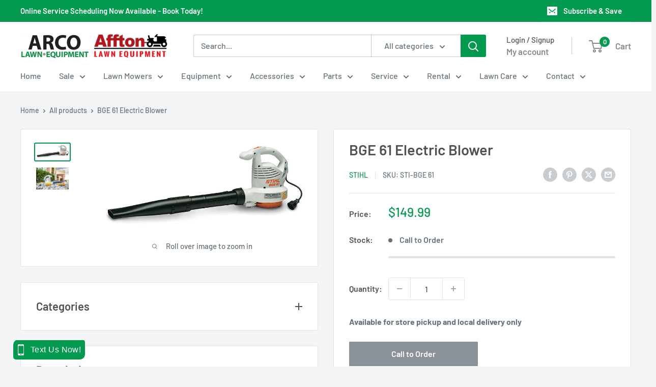

--- FILE ---
content_type: text/html; charset=utf-8
request_url: https://www.arcolawn.com/products/bge-61
body_size: 44733
content:
<!doctype html>

<html class="no-js" lang="en">
  <head>
    <meta charset="utf-8">
    <meta name="viewport" content="width=device-width, initial-scale=1.0, height=device-height, minimum-scale=1.0, maximum-scale=1.0">
    <meta name="theme-color" content="#03994f">

    <title>STIHL BGE 61 Electric Blower | Arco Lawn Equipment</title><meta name="description" content="Buy BGE 61 Electric Blower at Arco Lawn Equipment!"><link rel="canonical" href="https://www.arcolawn.com/products/bge-61"><link rel="shortcut icon" href="//www.arcolawn.com/cdn/shop/files/Favicon3_96x96.png?v=1642796347" type="image/png"><link rel="preload" as="style" href="//www.arcolawn.com/cdn/shop/t/22/assets/theme.css?v=64896656854714595661761062230">
    <link rel="preload" as="script" href="//www.arcolawn.com/cdn/shop/t/22/assets/theme.js?v=100952596617660054121761062230">
    <link rel="preconnect" href="https://cdn.shopify.com">
    <link rel="preconnect" href="https://fonts.shopifycdn.com">
    <link rel="dns-prefetch" href="https://productreviews.shopifycdn.com">
    <link rel="dns-prefetch" href="https://ajax.googleapis.com">
    <link rel="dns-prefetch" href="https://maps.googleapis.com">
    <link rel="dns-prefetch" href="https://maps.gstatic.com">

    <meta property="og:type" content="product">
  <meta property="og:title" content="BGE 61 Electric Blower"><meta property="og:image" content="http://www.arcolawn.com/cdn/shop/products/stihl-leaf-blowers-bge-61-electric-blower-sti-bge-61-arco-lawn-equipment-913364.jpg?v=1756328312">
    <meta property="og:image:secure_url" content="https://www.arcolawn.com/cdn/shop/products/stihl-leaf-blowers-bge-61-electric-blower-sti-bge-61-arco-lawn-equipment-913364.jpg?v=1756328312">
    <meta property="og:image:width" content="700">
    <meta property="og:image:height" content="284">
    <meta property="product:availability" content="out of stock"><meta property="product:price:amount" content="149.99">
  <meta property="product:price:currency" content="USD"><meta property="og:description" content="Buy BGE 61 Electric Blower at Arco Lawn Equipment!"><meta property="og:url" content="https://www.arcolawn.com/products/bge-61">
<meta property="og:site_name" content="Arco Lawn Equipment"><meta name="twitter:card" content="summary"><meta name="twitter:title" content="BGE 61 Electric Blower">
  <meta name="twitter:description" content="A dependable, quiet, easy-to-use handheld blower. Product Highlights Built-in Cable Strain ReliefThe built-in cable strain relief helps prevent the power cord from becoming accidentally disconnected. Reduced-Emission Engine Technology - Caring for NatureThe STIHL Inc. “Caring for Nature” seal identifies its powered products that are more environmentally conscious, producing zero or low exhaust emissions. STIHL Inc. defines “low exhaust emissions” as being cleaner than EPA and/or CARB exhaust emission standards. More Information Multi-Function HandleWith the multi-function handle, all of the blower’s controls can be adjusted with one hand, allowing simple and reliable operation for both right and left-handed users. In addition, the handle’s control lever allows the user to easily adjust the engine speed. STIHL Electric MotorMaintenance-free brushless DC motor features low noise levels and reduced vibration. BGE 61 Specifications POWER SOURCE Electric WEIGHT 6.8 lbs. BLOWING FORCE 9 Newtons SOUND">
  <meta name="twitter:image" content="https://www.arcolawn.com/cdn/shop/products/stihl-leaf-blowers-bge-61-electric-blower-sti-bge-61-arco-lawn-equipment-913364_600x600_crop_center.jpg?v=1756328312">
    <link rel="preload" href="//www.arcolawn.com/cdn/fonts/barlow/barlow_n6.329f582a81f63f125e63c20a5a80ae9477df68e1.woff2" as="font" type="font/woff2" crossorigin><link rel="preload" href="//www.arcolawn.com/cdn/fonts/barlow/barlow_n5.a193a1990790eba0cc5cca569d23799830e90f07.woff2" as="font" type="font/woff2" crossorigin><style>
  @font-face {
  font-family: Barlow;
  font-weight: 600;
  font-style: normal;
  font-display: swap;
  src: url("//www.arcolawn.com/cdn/fonts/barlow/barlow_n6.329f582a81f63f125e63c20a5a80ae9477df68e1.woff2") format("woff2"),
       url("//www.arcolawn.com/cdn/fonts/barlow/barlow_n6.0163402e36247bcb8b02716880d0b39568412e9e.woff") format("woff");
}

  @font-face {
  font-family: Barlow;
  font-weight: 500;
  font-style: normal;
  font-display: swap;
  src: url("//www.arcolawn.com/cdn/fonts/barlow/barlow_n5.a193a1990790eba0cc5cca569d23799830e90f07.woff2") format("woff2"),
       url("//www.arcolawn.com/cdn/fonts/barlow/barlow_n5.ae31c82169b1dc0715609b8cc6a610b917808358.woff") format("woff");
}

@font-face {
  font-family: Barlow;
  font-weight: 600;
  font-style: normal;
  font-display: swap;
  src: url("//www.arcolawn.com/cdn/fonts/barlow/barlow_n6.329f582a81f63f125e63c20a5a80ae9477df68e1.woff2") format("woff2"),
       url("//www.arcolawn.com/cdn/fonts/barlow/barlow_n6.0163402e36247bcb8b02716880d0b39568412e9e.woff") format("woff");
}

@font-face {
  font-family: Barlow;
  font-weight: 600;
  font-style: italic;
  font-display: swap;
  src: url("//www.arcolawn.com/cdn/fonts/barlow/barlow_i6.5a22bd20fb27bad4d7674cc6e666fb9c77d813bb.woff2") format("woff2"),
       url("//www.arcolawn.com/cdn/fonts/barlow/barlow_i6.1c8787fcb59f3add01a87f21b38c7ef797e3b3a1.woff") format("woff");
}


  @font-face {
  font-family: Barlow;
  font-weight: 700;
  font-style: normal;
  font-display: swap;
  src: url("//www.arcolawn.com/cdn/fonts/barlow/barlow_n7.691d1d11f150e857dcbc1c10ef03d825bc378d81.woff2") format("woff2"),
       url("//www.arcolawn.com/cdn/fonts/barlow/barlow_n7.4fdbb1cb7da0e2c2f88492243ffa2b4f91924840.woff") format("woff");
}

  @font-face {
  font-family: Barlow;
  font-weight: 500;
  font-style: italic;
  font-display: swap;
  src: url("//www.arcolawn.com/cdn/fonts/barlow/barlow_i5.714d58286997b65cd479af615cfa9bb0a117a573.woff2") format("woff2"),
       url("//www.arcolawn.com/cdn/fonts/barlow/barlow_i5.0120f77e6447d3b5df4bbec8ad8c2d029d87fb21.woff") format("woff");
}

  @font-face {
  font-family: Barlow;
  font-weight: 700;
  font-style: italic;
  font-display: swap;
  src: url("//www.arcolawn.com/cdn/fonts/barlow/barlow_i7.50e19d6cc2ba5146fa437a5a7443c76d5d730103.woff2") format("woff2"),
       url("//www.arcolawn.com/cdn/fonts/barlow/barlow_i7.47e9f98f1b094d912e6fd631cc3fe93d9f40964f.woff") format("woff");
}


  :root {
    --default-text-font-size : 15px;
    --base-text-font-size    : 16px;
    --heading-font-family    : Barlow, sans-serif;
    --heading-font-weight    : 600;
    --heading-font-style     : normal;
    --text-font-family       : Barlow, sans-serif;
    --text-font-weight       : 500;
    --text-font-style        : normal;
    --text-font-bolder-weight: 600;
    --text-link-decoration   : underline;

    --text-color               : #677279;
    --text-color-rgb           : 103, 114, 121;
    --heading-color            : #545151;
    --border-color             : #e1e3e4;
    --border-color-rgb         : 225, 227, 228;
    --form-border-color        : #d4d6d8;
    --accent-color             : #03994f;
    --accent-color-rgb         : 3, 153, 79;
    --link-color               : #1adb00;
    --link-color-hover         : #118e00;
    --background               : #f3f5f6;
    --secondary-background     : #ffffff;
    --secondary-background-rgb : 255, 255, 255;
    --accent-background        : rgba(3, 153, 79, 0.08);

    --input-background: #ffffff;

    --error-color       : #ff0000;
    --error-background  : rgba(255, 0, 0, 0.07);
    --success-color     : #00aa00;
    --success-background: rgba(0, 170, 0, 0.11);

    --primary-button-background      : #03994f;
    --primary-button-background-rgb  : 3, 153, 79;
    --primary-button-text-color      : #ffffff;
    --secondary-button-background    : #1adb00;
    --secondary-button-background-rgb: 26, 219, 0;
    --secondary-button-text-color    : #ffffff;

    --header-background      : #ffffff;
    --header-text-color      : #8e8989;
    --header-light-text-color: #545151;
    --header-border-color    : rgba(84, 81, 81, 0.3);
    --header-accent-color    : #03994f;

    --footer-background-color:    #f3f5f6;
    --footer-heading-text-color:  #545151;
    --footer-body-text-color:     #677279;
    --footer-body-text-color-rgb: 103, 114, 121;
    --footer-accent-color:        #03994f;
    --footer-accent-color-rgb:    3, 153, 79;
    --footer-border:              1px solid var(--border-color);
    
    --flickity-arrow-color: #abb1b4;--product-on-sale-accent           : #ee0000;
    --product-on-sale-accent-rgb       : 238, 0, 0;
    --product-on-sale-color            : #ffffff;
    --product-in-stock-color           : #008a00;
    --product-low-stock-color          : #ee0000;
    --product-sold-out-color           : #8a9297;
    --product-custom-label-1-background: #008a00;
    --product-custom-label-1-color     : #ffffff;
    --product-custom-label-2-background: #00a500;
    --product-custom-label-2-color     : #ffffff;
    --product-review-star-color        : #ffbd00;

    --mobile-container-gutter : 20px;
    --desktop-container-gutter: 40px;

    /* Shopify related variables */
    --payment-terms-background-color: #f3f5f6;
  }
</style>

<script>
  // IE11 does not have support for CSS variables, so we have to polyfill them
  if (!(((window || {}).CSS || {}).supports && window.CSS.supports('(--a: 0)'))) {
    const script = document.createElement('script');
    script.type = 'text/javascript';
    script.src = 'https://cdn.jsdelivr.net/npm/css-vars-ponyfill@2';
    script.onload = function() {
      cssVars({});
    };

    document.getElementsByTagName('head')[0].appendChild(script);
  }
</script>


    <script>window.performance && window.performance.mark && window.performance.mark('shopify.content_for_header.start');</script><meta name="google-site-verification" content="KbgPy0fximfxERiD-f1V3NcoQ55-BeuP-oDkIko-NCc">
<meta name="facebook-domain-verification" content="oeifhux1lh4tcnqqwh1624h1w7m3o9">
<meta id="shopify-digital-wallet" name="shopify-digital-wallet" content="/55252123718/digital_wallets/dialog">
<meta name="shopify-checkout-api-token" content="53d4bd908f92aedff93241fb0d094b3b">
<meta id="in-context-paypal-metadata" data-shop-id="55252123718" data-venmo-supported="true" data-environment="production" data-locale="en_US" data-paypal-v4="true" data-currency="USD">
<link rel="alternate" type="application/json+oembed" href="https://www.arcolawn.com/products/bge-61.oembed">
<script async="async" src="/checkouts/internal/preloads.js?locale=en-US"></script>
<link rel="preconnect" href="https://shop.app" crossorigin="anonymous">
<script async="async" src="https://shop.app/checkouts/internal/preloads.js?locale=en-US&shop_id=55252123718" crossorigin="anonymous"></script>
<script id="apple-pay-shop-capabilities" type="application/json">{"shopId":55252123718,"countryCode":"US","currencyCode":"USD","merchantCapabilities":["supports3DS"],"merchantId":"gid:\/\/shopify\/Shop\/55252123718","merchantName":"Arco Lawn Equipment","requiredBillingContactFields":["postalAddress","email","phone"],"requiredShippingContactFields":["postalAddress","email","phone"],"shippingType":"shipping","supportedNetworks":["visa","masterCard","amex","discover","elo","jcb"],"total":{"type":"pending","label":"Arco Lawn Equipment","amount":"1.00"},"shopifyPaymentsEnabled":true,"supportsSubscriptions":true}</script>
<script id="shopify-features" type="application/json">{"accessToken":"53d4bd908f92aedff93241fb0d094b3b","betas":["rich-media-storefront-analytics"],"domain":"www.arcolawn.com","predictiveSearch":true,"shopId":55252123718,"locale":"en"}</script>
<script>var Shopify = Shopify || {};
Shopify.shop = "arcolawn.myshopify.com";
Shopify.locale = "en";
Shopify.currency = {"active":"USD","rate":"1.0"};
Shopify.country = "US";
Shopify.theme = {"name":"Updated copy of Updated copy of Theme 6.3 12 12 24","id":142561280070,"schema_name":"Warehouse","schema_version":"6.7.0","theme_store_id":871,"role":"main"};
Shopify.theme.handle = "null";
Shopify.theme.style = {"id":null,"handle":null};
Shopify.cdnHost = "www.arcolawn.com/cdn";
Shopify.routes = Shopify.routes || {};
Shopify.routes.root = "/";</script>
<script type="module">!function(o){(o.Shopify=o.Shopify||{}).modules=!0}(window);</script>
<script>!function(o){function n(){var o=[];function n(){o.push(Array.prototype.slice.apply(arguments))}return n.q=o,n}var t=o.Shopify=o.Shopify||{};t.loadFeatures=n(),t.autoloadFeatures=n()}(window);</script>
<script>
  window.ShopifyPay = window.ShopifyPay || {};
  window.ShopifyPay.apiHost = "shop.app\/pay";
  window.ShopifyPay.redirectState = null;
</script>
<script id="shop-js-analytics" type="application/json">{"pageType":"product"}</script>
<script defer="defer" async type="module" src="//www.arcolawn.com/cdn/shopifycloud/shop-js/modules/v2/client.init-shop-cart-sync_COMZFrEa.en.esm.js"></script>
<script defer="defer" async type="module" src="//www.arcolawn.com/cdn/shopifycloud/shop-js/modules/v2/chunk.common_CdXrxk3f.esm.js"></script>
<script type="module">
  await import("//www.arcolawn.com/cdn/shopifycloud/shop-js/modules/v2/client.init-shop-cart-sync_COMZFrEa.en.esm.js");
await import("//www.arcolawn.com/cdn/shopifycloud/shop-js/modules/v2/chunk.common_CdXrxk3f.esm.js");

  window.Shopify.SignInWithShop?.initShopCartSync?.({"fedCMEnabled":true,"windoidEnabled":true});

</script>
<script>
  window.Shopify = window.Shopify || {};
  if (!window.Shopify.featureAssets) window.Shopify.featureAssets = {};
  window.Shopify.featureAssets['shop-js'] = {"shop-cart-sync":["modules/v2/client.shop-cart-sync_CRSPkpKa.en.esm.js","modules/v2/chunk.common_CdXrxk3f.esm.js"],"init-fed-cm":["modules/v2/client.init-fed-cm_DO1JVZ96.en.esm.js","modules/v2/chunk.common_CdXrxk3f.esm.js"],"init-windoid":["modules/v2/client.init-windoid_hXardXh0.en.esm.js","modules/v2/chunk.common_CdXrxk3f.esm.js"],"init-shop-email-lookup-coordinator":["modules/v2/client.init-shop-email-lookup-coordinator_jpxQlUsx.en.esm.js","modules/v2/chunk.common_CdXrxk3f.esm.js"],"shop-toast-manager":["modules/v2/client.shop-toast-manager_C-K0q6-t.en.esm.js","modules/v2/chunk.common_CdXrxk3f.esm.js"],"shop-button":["modules/v2/client.shop-button_B6dBoDg5.en.esm.js","modules/v2/chunk.common_CdXrxk3f.esm.js"],"shop-login-button":["modules/v2/client.shop-login-button_BHRMsoBb.en.esm.js","modules/v2/chunk.common_CdXrxk3f.esm.js","modules/v2/chunk.modal_C89cmTvN.esm.js"],"shop-cash-offers":["modules/v2/client.shop-cash-offers_p6Pw3nax.en.esm.js","modules/v2/chunk.common_CdXrxk3f.esm.js","modules/v2/chunk.modal_C89cmTvN.esm.js"],"avatar":["modules/v2/client.avatar_BTnouDA3.en.esm.js"],"init-shop-cart-sync":["modules/v2/client.init-shop-cart-sync_COMZFrEa.en.esm.js","modules/v2/chunk.common_CdXrxk3f.esm.js"],"init-shop-for-new-customer-accounts":["modules/v2/client.init-shop-for-new-customer-accounts_BNQiNx4m.en.esm.js","modules/v2/client.shop-login-button_BHRMsoBb.en.esm.js","modules/v2/chunk.common_CdXrxk3f.esm.js","modules/v2/chunk.modal_C89cmTvN.esm.js"],"pay-button":["modules/v2/client.pay-button_CRuQ9trT.en.esm.js","modules/v2/chunk.common_CdXrxk3f.esm.js"],"init-customer-accounts-sign-up":["modules/v2/client.init-customer-accounts-sign-up_Q1yheB3t.en.esm.js","modules/v2/client.shop-login-button_BHRMsoBb.en.esm.js","modules/v2/chunk.common_CdXrxk3f.esm.js","modules/v2/chunk.modal_C89cmTvN.esm.js"],"checkout-modal":["modules/v2/client.checkout-modal_DtXVhFgQ.en.esm.js","modules/v2/chunk.common_CdXrxk3f.esm.js","modules/v2/chunk.modal_C89cmTvN.esm.js"],"init-customer-accounts":["modules/v2/client.init-customer-accounts_B5rMd0lj.en.esm.js","modules/v2/client.shop-login-button_BHRMsoBb.en.esm.js","modules/v2/chunk.common_CdXrxk3f.esm.js","modules/v2/chunk.modal_C89cmTvN.esm.js"],"lead-capture":["modules/v2/client.lead-capture_CmGCXBh3.en.esm.js","modules/v2/chunk.common_CdXrxk3f.esm.js","modules/v2/chunk.modal_C89cmTvN.esm.js"],"shop-follow-button":["modules/v2/client.shop-follow-button_CV5C02lv.en.esm.js","modules/v2/chunk.common_CdXrxk3f.esm.js","modules/v2/chunk.modal_C89cmTvN.esm.js"],"shop-login":["modules/v2/client.shop-login_Bz_Zm_XZ.en.esm.js","modules/v2/chunk.common_CdXrxk3f.esm.js","modules/v2/chunk.modal_C89cmTvN.esm.js"],"payment-terms":["modules/v2/client.payment-terms_D7XnU2ez.en.esm.js","modules/v2/chunk.common_CdXrxk3f.esm.js","modules/v2/chunk.modal_C89cmTvN.esm.js"]};
</script>
<script>(function() {
  var isLoaded = false;
  function asyncLoad() {
    if (isLoaded) return;
    isLoaded = true;
    var urls = ["\/\/cdn.shopify.com\/proxy\/53b50120d366d4d2be6b23ade49aef1033d1c5fafe02559c398101789cb192d7\/bingshoppingtool-t2app-prod.trafficmanager.net\/uet\/tracking_script?shop=arcolawn.myshopify.com\u0026sp-cache-control=cHVibGljLCBtYXgtYWdlPTkwMA","\/\/cdn.shopify.com\/proxy\/8ca18b008bf1f7479a4db6ad4704b839375183784de3684acef548d0a5050c2b\/bingshoppingtool-t2app-prod.trafficmanager.net\/api\/ShopifyMT\/v1\/uet\/tracking_script?shop=arcolawn.myshopify.com\u0026sp-cache-control=cHVibGljLCBtYXgtYWdlPTkwMA","https:\/\/chimpstatic.com\/mcjs-connected\/js\/users\/d88be4118bf3e9194fe1e86f2\/f8c86ec9124009da282616d26.js?shop=arcolawn.myshopify.com","https:\/\/sdks.automizely.com\/conversions\/v1\/conversions.js?app_connection_id=495554239fce4a099aab4ede31cd449b\u0026mapped_org_id=e0dd5d710d9a0db649e5760221619e94_v1\u0026shop=arcolawn.myshopify.com"];
    for (var i = 0; i < urls.length; i++) {
      var s = document.createElement('script');
      s.type = 'text/javascript';
      s.async = true;
      s.src = urls[i];
      var x = document.getElementsByTagName('script')[0];
      x.parentNode.insertBefore(s, x);
    }
  };
  if(window.attachEvent) {
    window.attachEvent('onload', asyncLoad);
  } else {
    window.addEventListener('load', asyncLoad, false);
  }
})();</script>
<script id="__st">var __st={"a":55252123718,"offset":-21600,"reqid":"f96aad26-000b-4334-ae45-8a4efac69a3b-1763258648","pageurl":"www.arcolawn.com\/products\/bge-61","u":"aed76cb0c517","p":"product","rtyp":"product","rid":6801856102470};</script>
<script>window.ShopifyPaypalV4VisibilityTracking = true;</script>
<script id="captcha-bootstrap">!function(){'use strict';const t='contact',e='account',n='new_comment',o=[[t,t],['blogs',n],['comments',n],[t,'customer']],c=[[e,'customer_login'],[e,'guest_login'],[e,'recover_customer_password'],[e,'create_customer']],r=t=>t.map((([t,e])=>`form[action*='/${t}']:not([data-nocaptcha='true']) input[name='form_type'][value='${e}']`)).join(','),a=t=>()=>t?[...document.querySelectorAll(t)].map((t=>t.form)):[];function s(){const t=[...o],e=r(t);return a(e)}const i='password',u='form_key',d=['recaptcha-v3-token','g-recaptcha-response','h-captcha-response',i],f=()=>{try{return window.sessionStorage}catch{return}},m='__shopify_v',_=t=>t.elements[u];function p(t,e,n=!1){try{const o=window.sessionStorage,c=JSON.parse(o.getItem(e)),{data:r}=function(t){const{data:e,action:n}=t;return t[m]||n?{data:e,action:n}:{data:t,action:n}}(c);for(const[e,n]of Object.entries(r))t.elements[e]&&(t.elements[e].value=n);n&&o.removeItem(e)}catch(o){console.error('form repopulation failed',{error:o})}}const l='form_type',E='cptcha';function T(t){t.dataset[E]=!0}const w=window,h=w.document,L='Shopify',v='ce_forms',y='captcha';let A=!1;((t,e)=>{const n=(g='f06e6c50-85a8-45c8-87d0-21a2b65856fe',I='https://cdn.shopify.com/shopifycloud/storefront-forms-hcaptcha/ce_storefront_forms_captcha_hcaptcha.v1.5.2.iife.js',D={infoText:'Protected by hCaptcha',privacyText:'Privacy',termsText:'Terms'},(t,e,n)=>{const o=w[L][v],c=o.bindForm;if(c)return c(t,g,e,D).then(n);var r;o.q.push([[t,g,e,D],n]),r=I,A||(h.body.append(Object.assign(h.createElement('script'),{id:'captcha-provider',async:!0,src:r})),A=!0)});var g,I,D;w[L]=w[L]||{},w[L][v]=w[L][v]||{},w[L][v].q=[],w[L][y]=w[L][y]||{},w[L][y].protect=function(t,e){n(t,void 0,e),T(t)},Object.freeze(w[L][y]),function(t,e,n,w,h,L){const[v,y,A,g]=function(t,e,n){const i=e?o:[],u=t?c:[],d=[...i,...u],f=r(d),m=r(i),_=r(d.filter((([t,e])=>n.includes(e))));return[a(f),a(m),a(_),s()]}(w,h,L),I=t=>{const e=t.target;return e instanceof HTMLFormElement?e:e&&e.form},D=t=>v().includes(t);t.addEventListener('submit',(t=>{const e=I(t);if(!e)return;const n=D(e)&&!e.dataset.hcaptchaBound&&!e.dataset.recaptchaBound,o=_(e),c=g().includes(e)&&(!o||!o.value);(n||c)&&t.preventDefault(),c&&!n&&(function(t){try{if(!f())return;!function(t){const e=f();if(!e)return;const n=_(t);if(!n)return;const o=n.value;o&&e.removeItem(o)}(t);const e=Array.from(Array(32),(()=>Math.random().toString(36)[2])).join('');!function(t,e){_(t)||t.append(Object.assign(document.createElement('input'),{type:'hidden',name:u})),t.elements[u].value=e}(t,e),function(t,e){const n=f();if(!n)return;const o=[...t.querySelectorAll(`input[type='${i}']`)].map((({name:t})=>t)),c=[...d,...o],r={};for(const[a,s]of new FormData(t).entries())c.includes(a)||(r[a]=s);n.setItem(e,JSON.stringify({[m]:1,action:t.action,data:r}))}(t,e)}catch(e){console.error('failed to persist form',e)}}(e),e.submit())}));const S=(t,e)=>{t&&!t.dataset[E]&&(n(t,e.some((e=>e===t))),T(t))};for(const o of['focusin','change'])t.addEventListener(o,(t=>{const e=I(t);D(e)&&S(e,y())}));const B=e.get('form_key'),M=e.get(l),P=B&&M;t.addEventListener('DOMContentLoaded',(()=>{const t=y();if(P)for(const e of t)e.elements[l].value===M&&p(e,B);[...new Set([...A(),...v().filter((t=>'true'===t.dataset.shopifyCaptcha))])].forEach((e=>S(e,t)))}))}(h,new URLSearchParams(w.location.search),n,t,e,['guest_login'])})(!0,!0)}();</script>
<script integrity="sha256-52AcMU7V7pcBOXWImdc/TAGTFKeNjmkeM1Pvks/DTgc=" data-source-attribution="shopify.loadfeatures" defer="defer" src="//www.arcolawn.com/cdn/shopifycloud/storefront/assets/storefront/load_feature-81c60534.js" crossorigin="anonymous"></script>
<script crossorigin="anonymous" defer="defer" src="//www.arcolawn.com/cdn/shopifycloud/storefront/assets/shopify_pay/storefront-65b4c6d7.js?v=20250812"></script>
<script data-source-attribution="shopify.dynamic_checkout.dynamic.init">var Shopify=Shopify||{};Shopify.PaymentButton=Shopify.PaymentButton||{isStorefrontPortableWallets:!0,init:function(){window.Shopify.PaymentButton.init=function(){};var t=document.createElement("script");t.src="https://www.arcolawn.com/cdn/shopifycloud/portable-wallets/latest/portable-wallets.en.js",t.type="module",document.head.appendChild(t)}};
</script>
<script data-source-attribution="shopify.dynamic_checkout.buyer_consent">
  function portableWalletsHideBuyerConsent(e){var t=document.getElementById("shopify-buyer-consent"),n=document.getElementById("shopify-subscription-policy-button");t&&n&&(t.classList.add("hidden"),t.setAttribute("aria-hidden","true"),n.removeEventListener("click",e))}function portableWalletsShowBuyerConsent(e){var t=document.getElementById("shopify-buyer-consent"),n=document.getElementById("shopify-subscription-policy-button");t&&n&&(t.classList.remove("hidden"),t.removeAttribute("aria-hidden"),n.addEventListener("click",e))}window.Shopify?.PaymentButton&&(window.Shopify.PaymentButton.hideBuyerConsent=portableWalletsHideBuyerConsent,window.Shopify.PaymentButton.showBuyerConsent=portableWalletsShowBuyerConsent);
</script>
<script>
  function portableWalletsCleanup(e){e&&e.src&&console.error("Failed to load portable wallets script "+e.src);var t=document.querySelectorAll("shopify-accelerated-checkout .shopify-payment-button__skeleton, shopify-accelerated-checkout-cart .wallet-cart-button__skeleton"),e=document.getElementById("shopify-buyer-consent");for(let e=0;e<t.length;e++)t[e].remove();e&&e.remove()}function portableWalletsNotLoadedAsModule(e){e instanceof ErrorEvent&&"string"==typeof e.message&&e.message.includes("import.meta")&&"string"==typeof e.filename&&e.filename.includes("portable-wallets")&&(window.removeEventListener("error",portableWalletsNotLoadedAsModule),window.Shopify.PaymentButton.failedToLoad=e,"loading"===document.readyState?document.addEventListener("DOMContentLoaded",window.Shopify.PaymentButton.init):window.Shopify.PaymentButton.init())}window.addEventListener("error",portableWalletsNotLoadedAsModule);
</script>

<script type="module" src="https://www.arcolawn.com/cdn/shopifycloud/portable-wallets/latest/portable-wallets.en.js" onError="portableWalletsCleanup(this)" crossorigin="anonymous"></script>
<script nomodule>
  document.addEventListener("DOMContentLoaded", portableWalletsCleanup);
</script>

<link id="shopify-accelerated-checkout-styles" rel="stylesheet" media="screen" href="https://www.arcolawn.com/cdn/shopifycloud/portable-wallets/latest/accelerated-checkout-backwards-compat.css" crossorigin="anonymous">
<style id="shopify-accelerated-checkout-cart">
        #shopify-buyer-consent {
  margin-top: 1em;
  display: inline-block;
  width: 100%;
}

#shopify-buyer-consent.hidden {
  display: none;
}

#shopify-subscription-policy-button {
  background: none;
  border: none;
  padding: 0;
  text-decoration: underline;
  font-size: inherit;
  cursor: pointer;
}

#shopify-subscription-policy-button::before {
  box-shadow: none;
}

      </style>

<script>window.performance && window.performance.mark && window.performance.mark('shopify.content_for_header.end');</script>

    <link rel="stylesheet" href="//www.arcolawn.com/cdn/shop/t/22/assets/theme.css?v=64896656854714595661761062230">

    <script type="application/ld+json">{"@context":"http:\/\/schema.org\/","@id":"\/products\/bge-61#product","@type":"Product","brand":{"@type":"Brand","name":"STIHL"},"category":"Leaf Blowers","description":"A dependable, quiet, easy-to-use handheld blower.\nProduct Highlights\n\n\n\n\nBuilt-in Cable Strain ReliefThe built-in cable strain relief helps prevent the power cord from becoming accidentally disconnected.\n\n\n\nReduced-Emission Engine Technology - Caring for NatureThe STIHL Inc. “Caring for Nature” seal identifies its powered products that are more environmentally conscious, producing zero or low exhaust emissions. STIHL Inc. defines “low exhaust emissions” as being cleaner than EPA and\/or CARB exhaust emission standards.\nMore Information\n\n\n\n\nMulti-Function HandleWith the multi-function handle, all of the blower’s controls can be adjusted with one hand, allowing simple and reliable operation for both right and left-handed users. In addition, the handle’s control lever allows the user to easily adjust the engine speed.\n\n\n\nSTIHL Electric MotorMaintenance-free brushless DC motor features low noise levels and reduced vibration.\n\n\n\n\n\nBGE 61 Specifications\n\n\n\n\nPOWER SOURCE\nElectric\n\n\nWEIGHT\n6.8 lbs.\n\n\nBLOWING FORCE\n9 Newtons\n\n\nSOUND PRESSURE RATING\n64 dB(A)\n\n\nMAX. AIR VELOCITY\n148 mph\n\n\nAIR VOLUME AT NOZZLE\n285 cfm\n\n\nMOTOR OUTPUT\n9.2 amps\n\n\nVOLTAGE\n120 volts\n\n\n","gtin":"886661434176","image":"https:\/\/www.arcolawn.com\/cdn\/shop\/products\/stihl-leaf-blowers-bge-61-electric-blower-sti-bge-61-arco-lawn-equipment-913364.jpg?v=1756328312\u0026width=1920","name":"BGE 61 Electric Blower","offers":{"@id":"\/products\/bge-61?variant=39756762677318#offer","@type":"Offer","availability":"http:\/\/schema.org\/OutOfStock","price":"149.99","priceCurrency":"USD","url":"https:\/\/www.arcolawn.com\/products\/bge-61?variant=39756762677318"},"sku":"STI-BGE 61","url":"https:\/\/www.arcolawn.com\/products\/bge-61"}</script><script type="application/ld+json">
  {
    "@context": "https://schema.org",
    "@type": "BreadcrumbList",
    "itemListElement": [{
        "@type": "ListItem",
        "position": 1,
        "name": "Home",
        "item": "https://www.arcolawn.com"
      },{
            "@type": "ListItem",
            "position": 2,
            "name": "BGE 61 Electric Blower",
            "item": "https://www.arcolawn.com/products/bge-61"
          }]
  }
</script>

    <script>
      // This allows to expose several variables to the global scope, to be used in scripts
      window.theme = {
        pageType: "product",
        cartCount: 0,
        moneyFormat: "${{amount}}",
        moneyWithCurrencyFormat: "${{amount}} USD",
        currencyCodeEnabled: false,
        showDiscount: true,
        discountMode: "saving",
        cartType: "drawer"
      };

      window.routes = {
        rootUrl: "\/",
        rootUrlWithoutSlash: '',
        cartUrl: "\/cart",
        cartAddUrl: "\/cart\/add",
        cartChangeUrl: "\/cart\/change",
        searchUrl: "\/search",
        productRecommendationsUrl: "\/recommendations\/products"
      };

      window.languages = {
        productRegularPrice: "Regular price",
        productSalePrice: "Sale price",
        collectionOnSaleLabel: "Save {{savings}}",
        productFormUnavailable: "Unavailable",
        productFormAddToCart: "Add to cart",
        productFormPreOrder: "Pre-order",
        productFormSoldOut: "Call to Order",
        productAdded: "Product has been added to your cart",
        productAddedShort: "Added!",
        shippingEstimatorNoResults: "No shipping could be found for your address. A selected product may be ineligible for shipping to your location.",
        shippingEstimatorOneResult: "There is one shipping rate for your address:",
        shippingEstimatorMultipleResults: "There are {{count}} shipping rates for your address:",
        shippingEstimatorErrors: "There are some errors:"
      };

      document.documentElement.className = document.documentElement.className.replace('no-js', 'js');
    </script><script src="//www.arcolawn.com/cdn/shop/t/22/assets/theme.js?v=100952596617660054121761062230" defer></script>
    <script src="//www.arcolawn.com/cdn/shop/t/22/assets/custom.js?v=25244887697984110681761062237" defer></script><script>
        (function () {
          window.onpageshow = function() {
            // We force re-freshing the cart content onpageshow, as most browsers will serve a cache copy when hitting the
            // back button, which cause staled data
            document.documentElement.dispatchEvent(new CustomEvent('cart:refresh', {
              bubbles: true,
              detail: {scrollToTop: false}
            }));
          };
        })();
      </script><script>
    
    
    
    
    var gsf_conversion_data = {page_type : 'product', event : 'view_item', data : {product_data : [{variant_id : 39756762677318, product_id : 6801856102470, name : "BGE 61 Electric Blower", price : "149.99", currency : "USD", sku : "STI-BGE 61", brand : "STIHL", variant : "Default Title", category : "Leaf Blowers", quantity : "0" }], total_price : "149.99", shop_currency : "USD"}};
    
</script>
<link href="https://monorail-edge.shopifysvc.com" rel="dns-prefetch">
<script>(function(){if ("sendBeacon" in navigator && "performance" in window) {try {var session_token_from_headers = performance.getEntriesByType('navigation')[0].serverTiming.find(x => x.name == '_s').description;} catch {var session_token_from_headers = undefined;}var session_cookie_matches = document.cookie.match(/_shopify_s=([^;]*)/);var session_token_from_cookie = session_cookie_matches && session_cookie_matches.length === 2 ? session_cookie_matches[1] : "";var session_token = session_token_from_headers || session_token_from_cookie || "";function handle_abandonment_event(e) {var entries = performance.getEntries().filter(function(entry) {return /monorail-edge.shopifysvc.com/.test(entry.name);});if (!window.abandonment_tracked && entries.length === 0) {window.abandonment_tracked = true;var currentMs = Date.now();var navigation_start = performance.timing.navigationStart;var payload = {shop_id: 55252123718,url: window.location.href,navigation_start,duration: currentMs - navigation_start,session_token,page_type: "product"};window.navigator.sendBeacon("https://monorail-edge.shopifysvc.com/v1/produce", JSON.stringify({schema_id: "online_store_buyer_site_abandonment/1.1",payload: payload,metadata: {event_created_at_ms: currentMs,event_sent_at_ms: currentMs}}));}}window.addEventListener('pagehide', handle_abandonment_event);}}());</script>
<script id="web-pixels-manager-setup">(function e(e,d,r,n,o){if(void 0===o&&(o={}),!Boolean(null===(a=null===(i=window.Shopify)||void 0===i?void 0:i.analytics)||void 0===a?void 0:a.replayQueue)){var i,a;window.Shopify=window.Shopify||{};var t=window.Shopify;t.analytics=t.analytics||{};var s=t.analytics;s.replayQueue=[],s.publish=function(e,d,r){return s.replayQueue.push([e,d,r]),!0};try{self.performance.mark("wpm:start")}catch(e){}var l=function(){var e={modern:/Edge?\/(1{2}[4-9]|1[2-9]\d|[2-9]\d{2}|\d{4,})\.\d+(\.\d+|)|Firefox\/(1{2}[4-9]|1[2-9]\d|[2-9]\d{2}|\d{4,})\.\d+(\.\d+|)|Chrom(ium|e)\/(9{2}|\d{3,})\.\d+(\.\d+|)|(Maci|X1{2}).+ Version\/(15\.\d+|(1[6-9]|[2-9]\d|\d{3,})\.\d+)([,.]\d+|)( \(\w+\)|)( Mobile\/\w+|) Safari\/|Chrome.+OPR\/(9{2}|\d{3,})\.\d+\.\d+|(CPU[ +]OS|iPhone[ +]OS|CPU[ +]iPhone|CPU IPhone OS|CPU iPad OS)[ +]+(15[._]\d+|(1[6-9]|[2-9]\d|\d{3,})[._]\d+)([._]\d+|)|Android:?[ /-](13[3-9]|1[4-9]\d|[2-9]\d{2}|\d{4,})(\.\d+|)(\.\d+|)|Android.+Firefox\/(13[5-9]|1[4-9]\d|[2-9]\d{2}|\d{4,})\.\d+(\.\d+|)|Android.+Chrom(ium|e)\/(13[3-9]|1[4-9]\d|[2-9]\d{2}|\d{4,})\.\d+(\.\d+|)|SamsungBrowser\/([2-9]\d|\d{3,})\.\d+/,legacy:/Edge?\/(1[6-9]|[2-9]\d|\d{3,})\.\d+(\.\d+|)|Firefox\/(5[4-9]|[6-9]\d|\d{3,})\.\d+(\.\d+|)|Chrom(ium|e)\/(5[1-9]|[6-9]\d|\d{3,})\.\d+(\.\d+|)([\d.]+$|.*Safari\/(?![\d.]+ Edge\/[\d.]+$))|(Maci|X1{2}).+ Version\/(10\.\d+|(1[1-9]|[2-9]\d|\d{3,})\.\d+)([,.]\d+|)( \(\w+\)|)( Mobile\/\w+|) Safari\/|Chrome.+OPR\/(3[89]|[4-9]\d|\d{3,})\.\d+\.\d+|(CPU[ +]OS|iPhone[ +]OS|CPU[ +]iPhone|CPU IPhone OS|CPU iPad OS)[ +]+(10[._]\d+|(1[1-9]|[2-9]\d|\d{3,})[._]\d+)([._]\d+|)|Android:?[ /-](13[3-9]|1[4-9]\d|[2-9]\d{2}|\d{4,})(\.\d+|)(\.\d+|)|Mobile Safari.+OPR\/([89]\d|\d{3,})\.\d+\.\d+|Android.+Firefox\/(13[5-9]|1[4-9]\d|[2-9]\d{2}|\d{4,})\.\d+(\.\d+|)|Android.+Chrom(ium|e)\/(13[3-9]|1[4-9]\d|[2-9]\d{2}|\d{4,})\.\d+(\.\d+|)|Android.+(UC? ?Browser|UCWEB|U3)[ /]?(15\.([5-9]|\d{2,})|(1[6-9]|[2-9]\d|\d{3,})\.\d+)\.\d+|SamsungBrowser\/(5\.\d+|([6-9]|\d{2,})\.\d+)|Android.+MQ{2}Browser\/(14(\.(9|\d{2,})|)|(1[5-9]|[2-9]\d|\d{3,})(\.\d+|))(\.\d+|)|K[Aa][Ii]OS\/(3\.\d+|([4-9]|\d{2,})\.\d+)(\.\d+|)/},d=e.modern,r=e.legacy,n=navigator.userAgent;return n.match(d)?"modern":n.match(r)?"legacy":"unknown"}(),u="modern"===l?"modern":"legacy",c=(null!=n?n:{modern:"",legacy:""})[u],f=function(e){return[e.baseUrl,"/wpm","/b",e.hashVersion,"modern"===e.buildTarget?"m":"l",".js"].join("")}({baseUrl:d,hashVersion:r,buildTarget:u}),m=function(e){var d=e.version,r=e.bundleTarget,n=e.surface,o=e.pageUrl,i=e.monorailEndpoint;return{emit:function(e){var a=e.status,t=e.errorMsg,s=(new Date).getTime(),l=JSON.stringify({metadata:{event_sent_at_ms:s},events:[{schema_id:"web_pixels_manager_load/3.1",payload:{version:d,bundle_target:r,page_url:o,status:a,surface:n,error_msg:t},metadata:{event_created_at_ms:s}}]});if(!i)return console&&console.warn&&console.warn("[Web Pixels Manager] No Monorail endpoint provided, skipping logging."),!1;try{return self.navigator.sendBeacon.bind(self.navigator)(i,l)}catch(e){}var u=new XMLHttpRequest;try{return u.open("POST",i,!0),u.setRequestHeader("Content-Type","text/plain"),u.send(l),!0}catch(e){return console&&console.warn&&console.warn("[Web Pixels Manager] Got an unhandled error while logging to Monorail."),!1}}}}({version:r,bundleTarget:l,surface:e.surface,pageUrl:self.location.href,monorailEndpoint:e.monorailEndpoint});try{o.browserTarget=l,function(e){var d=e.src,r=e.async,n=void 0===r||r,o=e.onload,i=e.onerror,a=e.sri,t=e.scriptDataAttributes,s=void 0===t?{}:t,l=document.createElement("script"),u=document.querySelector("head"),c=document.querySelector("body");if(l.async=n,l.src=d,a&&(l.integrity=a,l.crossOrigin="anonymous"),s)for(var f in s)if(Object.prototype.hasOwnProperty.call(s,f))try{l.dataset[f]=s[f]}catch(e){}if(o&&l.addEventListener("load",o),i&&l.addEventListener("error",i),u)u.appendChild(l);else{if(!c)throw new Error("Did not find a head or body element to append the script");c.appendChild(l)}}({src:f,async:!0,onload:function(){if(!function(){var e,d;return Boolean(null===(d=null===(e=window.Shopify)||void 0===e?void 0:e.analytics)||void 0===d?void 0:d.initialized)}()){var d=window.webPixelsManager.init(e)||void 0;if(d){var r=window.Shopify.analytics;r.replayQueue.forEach((function(e){var r=e[0],n=e[1],o=e[2];d.publishCustomEvent(r,n,o)})),r.replayQueue=[],r.publish=d.publishCustomEvent,r.visitor=d.visitor,r.initialized=!0}}},onerror:function(){return m.emit({status:"failed",errorMsg:"".concat(f," has failed to load")})},sri:function(e){var d=/^sha384-[A-Za-z0-9+/=]+$/;return"string"==typeof e&&d.test(e)}(c)?c:"",scriptDataAttributes:o}),m.emit({status:"loading"})}catch(e){m.emit({status:"failed",errorMsg:(null==e?void 0:e.message)||"Unknown error"})}}})({shopId: 55252123718,storefrontBaseUrl: "https://www.arcolawn.com",extensionsBaseUrl: "https://extensions.shopifycdn.com/cdn/shopifycloud/web-pixels-manager",monorailEndpoint: "https://monorail-edge.shopifysvc.com/unstable/produce_batch",surface: "storefront-renderer",enabledBetaFlags: ["2dca8a86"],webPixelsConfigList: [{"id":"1282310214","configuration":"{\"account_ID\":\"294015\",\"google_analytics_tracking_tag\":\"1\",\"measurement_id\":\"2\",\"api_secret\":\"3\",\"shop_settings\":\"{\\\"custom_pixel_script\\\":\\\"https:\\\\\\\/\\\\\\\/storage.googleapis.com\\\\\\\/gsf-scripts\\\\\\\/custom-pixels\\\\\\\/arcolawn.js\\\"}\"}","eventPayloadVersion":"v1","runtimeContext":"LAX","scriptVersion":"c6b888297782ed4a1cba19cda43d6625","type":"APP","apiClientId":1558137,"privacyPurposes":[],"dataSharingAdjustments":{"protectedCustomerApprovalScopes":["read_customer_address","read_customer_email","read_customer_name","read_customer_personal_data","read_customer_phone"]}},{"id":"886014022","configuration":"{\"hashed_organization_id\":\"e0dd5d710d9a0db649e5760221619e94_v1\",\"app_key\":\"arcolawn\",\"allow_collect_personal_data\":\"true\"}","eventPayloadVersion":"v1","runtimeContext":"STRICT","scriptVersion":"6f6660f15c595d517f203f6e1abcb171","type":"APP","apiClientId":2814809,"privacyPurposes":["ANALYTICS","MARKETING","SALE_OF_DATA"],"dataSharingAdjustments":{"protectedCustomerApprovalScopes":["read_customer_address","read_customer_email","read_customer_name","read_customer_personal_data","read_customer_phone"]}},{"id":"526123078","configuration":"{\"ti\":\"97028513\",\"endpoint\":\"https:\/\/bat.bing.com\/action\/0\"}","eventPayloadVersion":"v1","runtimeContext":"STRICT","scriptVersion":"5ee93563fe31b11d2d65e2f09a5229dc","type":"APP","apiClientId":2997493,"privacyPurposes":["ANALYTICS","MARKETING","SALE_OF_DATA"],"dataSharingAdjustments":{"protectedCustomerApprovalScopes":["read_customer_personal_data"]}},{"id":"442662982","configuration":"{\"config\":\"{\\\"pixel_id\\\":\\\"G-3PLJ6FJVQ5\\\",\\\"target_country\\\":\\\"US\\\",\\\"gtag_events\\\":[{\\\"type\\\":\\\"search\\\",\\\"action_label\\\":[\\\"G-3PLJ6FJVQ5\\\",\\\"AW-991234129\\\/SpjQCM3EtaMDENGQ1NgD\\\"]},{\\\"type\\\":\\\"begin_checkout\\\",\\\"action_label\\\":[\\\"G-3PLJ6FJVQ5\\\",\\\"AW-991234129\\\/3zPLCMrEtaMDENGQ1NgD\\\"]},{\\\"type\\\":\\\"view_item\\\",\\\"action_label\\\":[\\\"G-3PLJ6FJVQ5\\\",\\\"AW-991234129\\\/KDaxCMTEtaMDENGQ1NgD\\\",\\\"MC-ZG14YF5S1S\\\"]},{\\\"type\\\":\\\"purchase\\\",\\\"action_label\\\":[\\\"G-3PLJ6FJVQ5\\\",\\\"AW-991234129\\\/FFDMCMHEtaMDENGQ1NgD\\\",\\\"MC-ZG14YF5S1S\\\"]},{\\\"type\\\":\\\"page_view\\\",\\\"action_label\\\":[\\\"G-3PLJ6FJVQ5\\\",\\\"AW-991234129\\\/ALuWCL7EtaMDENGQ1NgD\\\",\\\"MC-ZG14YF5S1S\\\"]},{\\\"type\\\":\\\"add_payment_info\\\",\\\"action_label\\\":[\\\"G-3PLJ6FJVQ5\\\",\\\"AW-991234129\\\/SyT6CNDEtaMDENGQ1NgD\\\"]},{\\\"type\\\":\\\"add_to_cart\\\",\\\"action_label\\\":[\\\"G-3PLJ6FJVQ5\\\",\\\"AW-991234129\\\/F2L6CMfEtaMDENGQ1NgD\\\"]}],\\\"enable_monitoring_mode\\\":false}\"}","eventPayloadVersion":"v1","runtimeContext":"OPEN","scriptVersion":"b2a88bafab3e21179ed38636efcd8a93","type":"APP","apiClientId":1780363,"privacyPurposes":[],"dataSharingAdjustments":{"protectedCustomerApprovalScopes":["read_customer_address","read_customer_email","read_customer_name","read_customer_personal_data","read_customer_phone"]}},{"id":"206307398","configuration":"{\"pixel_id\":\"725890624241357\",\"pixel_type\":\"facebook_pixel\",\"metaapp_system_user_token\":\"-\"}","eventPayloadVersion":"v1","runtimeContext":"OPEN","scriptVersion":"ca16bc87fe92b6042fbaa3acc2fbdaa6","type":"APP","apiClientId":2329312,"privacyPurposes":["ANALYTICS","MARKETING","SALE_OF_DATA"],"dataSharingAdjustments":{"protectedCustomerApprovalScopes":["read_customer_address","read_customer_email","read_customer_name","read_customer_personal_data","read_customer_phone"]}},{"id":"shopify-app-pixel","configuration":"{}","eventPayloadVersion":"v1","runtimeContext":"STRICT","scriptVersion":"0450","apiClientId":"shopify-pixel","type":"APP","privacyPurposes":["ANALYTICS","MARKETING"]},{"id":"shopify-custom-pixel","eventPayloadVersion":"v1","runtimeContext":"LAX","scriptVersion":"0450","apiClientId":"shopify-pixel","type":"CUSTOM","privacyPurposes":["ANALYTICS","MARKETING"]}],isMerchantRequest: false,initData: {"shop":{"name":"Arco Lawn Equipment","paymentSettings":{"currencyCode":"USD"},"myshopifyDomain":"arcolawn.myshopify.com","countryCode":"US","storefrontUrl":"https:\/\/www.arcolawn.com"},"customer":null,"cart":null,"checkout":null,"productVariants":[{"price":{"amount":149.99,"currencyCode":"USD"},"product":{"title":"BGE 61 Electric Blower","vendor":"STIHL","id":"6801856102470","untranslatedTitle":"BGE 61 Electric Blower","url":"\/products\/bge-61","type":"Leaf Blowers"},"id":"39756762677318","image":{"src":"\/\/www.arcolawn.com\/cdn\/shop\/products\/stihl-leaf-blowers-bge-61-electric-blower-sti-bge-61-arco-lawn-equipment-913364.jpg?v=1756328312"},"sku":"STI-BGE 61","title":"Default Title","untranslatedTitle":"Default Title"}],"purchasingCompany":null},},"https://www.arcolawn.com/cdn","ae1676cfwd2530674p4253c800m34e853cb",{"modern":"","legacy":""},{"shopId":"55252123718","storefrontBaseUrl":"https:\/\/www.arcolawn.com","extensionBaseUrl":"https:\/\/extensions.shopifycdn.com\/cdn\/shopifycloud\/web-pixels-manager","surface":"storefront-renderer","enabledBetaFlags":"[\"2dca8a86\"]","isMerchantRequest":"false","hashVersion":"ae1676cfwd2530674p4253c800m34e853cb","publish":"custom","events":"[[\"page_viewed\",{}],[\"product_viewed\",{\"productVariant\":{\"price\":{\"amount\":149.99,\"currencyCode\":\"USD\"},\"product\":{\"title\":\"BGE 61 Electric Blower\",\"vendor\":\"STIHL\",\"id\":\"6801856102470\",\"untranslatedTitle\":\"BGE 61 Electric Blower\",\"url\":\"\/products\/bge-61\",\"type\":\"Leaf Blowers\"},\"id\":\"39756762677318\",\"image\":{\"src\":\"\/\/www.arcolawn.com\/cdn\/shop\/products\/stihl-leaf-blowers-bge-61-electric-blower-sti-bge-61-arco-lawn-equipment-913364.jpg?v=1756328312\"},\"sku\":\"STI-BGE 61\",\"title\":\"Default Title\",\"untranslatedTitle\":\"Default Title\"}}]]"});</script><script>
  window.ShopifyAnalytics = window.ShopifyAnalytics || {};
  window.ShopifyAnalytics.meta = window.ShopifyAnalytics.meta || {};
  window.ShopifyAnalytics.meta.currency = 'USD';
  var meta = {"product":{"id":6801856102470,"gid":"gid:\/\/shopify\/Product\/6801856102470","vendor":"STIHL","type":"Leaf Blowers","variants":[{"id":39756762677318,"price":14999,"name":"BGE 61 Electric Blower","public_title":null,"sku":"STI-BGE 61"}],"remote":false},"page":{"pageType":"product","resourceType":"product","resourceId":6801856102470}};
  for (var attr in meta) {
    window.ShopifyAnalytics.meta[attr] = meta[attr];
  }
</script>
<script class="analytics">
  (function () {
    var customDocumentWrite = function(content) {
      var jquery = null;

      if (window.jQuery) {
        jquery = window.jQuery;
      } else if (window.Checkout && window.Checkout.$) {
        jquery = window.Checkout.$;
      }

      if (jquery) {
        jquery('body').append(content);
      }
    };

    var hasLoggedConversion = function(token) {
      if (token) {
        return document.cookie.indexOf('loggedConversion=' + token) !== -1;
      }
      return false;
    }

    var setCookieIfConversion = function(token) {
      if (token) {
        var twoMonthsFromNow = new Date(Date.now());
        twoMonthsFromNow.setMonth(twoMonthsFromNow.getMonth() + 2);

        document.cookie = 'loggedConversion=' + token + '; expires=' + twoMonthsFromNow;
      }
    }

    var trekkie = window.ShopifyAnalytics.lib = window.trekkie = window.trekkie || [];
    if (trekkie.integrations) {
      return;
    }
    trekkie.methods = [
      'identify',
      'page',
      'ready',
      'track',
      'trackForm',
      'trackLink'
    ];
    trekkie.factory = function(method) {
      return function() {
        var args = Array.prototype.slice.call(arguments);
        args.unshift(method);
        trekkie.push(args);
        return trekkie;
      };
    };
    for (var i = 0; i < trekkie.methods.length; i++) {
      var key = trekkie.methods[i];
      trekkie[key] = trekkie.factory(key);
    }
    trekkie.load = function(config) {
      trekkie.config = config || {};
      trekkie.config.initialDocumentCookie = document.cookie;
      var first = document.getElementsByTagName('script')[0];
      var script = document.createElement('script');
      script.type = 'text/javascript';
      script.onerror = function(e) {
        var scriptFallback = document.createElement('script');
        scriptFallback.type = 'text/javascript';
        scriptFallback.onerror = function(error) {
                var Monorail = {
      produce: function produce(monorailDomain, schemaId, payload) {
        var currentMs = new Date().getTime();
        var event = {
          schema_id: schemaId,
          payload: payload,
          metadata: {
            event_created_at_ms: currentMs,
            event_sent_at_ms: currentMs
          }
        };
        return Monorail.sendRequest("https://" + monorailDomain + "/v1/produce", JSON.stringify(event));
      },
      sendRequest: function sendRequest(endpointUrl, payload) {
        // Try the sendBeacon API
        if (window && window.navigator && typeof window.navigator.sendBeacon === 'function' && typeof window.Blob === 'function' && !Monorail.isIos12()) {
          var blobData = new window.Blob([payload], {
            type: 'text/plain'
          });

          if (window.navigator.sendBeacon(endpointUrl, blobData)) {
            return true;
          } // sendBeacon was not successful

        } // XHR beacon

        var xhr = new XMLHttpRequest();

        try {
          xhr.open('POST', endpointUrl);
          xhr.setRequestHeader('Content-Type', 'text/plain');
          xhr.send(payload);
        } catch (e) {
          console.log(e);
        }

        return false;
      },
      isIos12: function isIos12() {
        return window.navigator.userAgent.lastIndexOf('iPhone; CPU iPhone OS 12_') !== -1 || window.navigator.userAgent.lastIndexOf('iPad; CPU OS 12_') !== -1;
      }
    };
    Monorail.produce('monorail-edge.shopifysvc.com',
      'trekkie_storefront_load_errors/1.1',
      {shop_id: 55252123718,
      theme_id: 142561280070,
      app_name: "storefront",
      context_url: window.location.href,
      source_url: "//www.arcolawn.com/cdn/s/trekkie.storefront.308893168db1679b4a9f8a086857af995740364f.min.js"});

        };
        scriptFallback.async = true;
        scriptFallback.src = '//www.arcolawn.com/cdn/s/trekkie.storefront.308893168db1679b4a9f8a086857af995740364f.min.js';
        first.parentNode.insertBefore(scriptFallback, first);
      };
      script.async = true;
      script.src = '//www.arcolawn.com/cdn/s/trekkie.storefront.308893168db1679b4a9f8a086857af995740364f.min.js';
      first.parentNode.insertBefore(script, first);
    };
    trekkie.load(
      {"Trekkie":{"appName":"storefront","development":false,"defaultAttributes":{"shopId":55252123718,"isMerchantRequest":null,"themeId":142561280070,"themeCityHash":"14095672814402730579","contentLanguage":"en","currency":"USD","eventMetadataId":"1910a6f1-fe02-422d-b764-d44a56bc44b2"},"isServerSideCookieWritingEnabled":true,"monorailRegion":"shop_domain","enabledBetaFlags":["f0df213a"]},"Session Attribution":{},"S2S":{"facebookCapiEnabled":true,"source":"trekkie-storefront-renderer","apiClientId":580111}}
    );

    var loaded = false;
    trekkie.ready(function() {
      if (loaded) return;
      loaded = true;

      window.ShopifyAnalytics.lib = window.trekkie;

      var originalDocumentWrite = document.write;
      document.write = customDocumentWrite;
      try { window.ShopifyAnalytics.merchantGoogleAnalytics.call(this); } catch(error) {};
      document.write = originalDocumentWrite;

      window.ShopifyAnalytics.lib.page(null,{"pageType":"product","resourceType":"product","resourceId":6801856102470,"shopifyEmitted":true});

      var match = window.location.pathname.match(/checkouts\/(.+)\/(thank_you|post_purchase)/)
      var token = match? match[1]: undefined;
      if (!hasLoggedConversion(token)) {
        setCookieIfConversion(token);
        window.ShopifyAnalytics.lib.track("Viewed Product",{"currency":"USD","variantId":39756762677318,"productId":6801856102470,"productGid":"gid:\/\/shopify\/Product\/6801856102470","name":"BGE 61 Electric Blower","price":"149.99","sku":"STI-BGE 61","brand":"STIHL","variant":null,"category":"Leaf Blowers","nonInteraction":true,"remote":false},undefined,undefined,{"shopifyEmitted":true});
      window.ShopifyAnalytics.lib.track("monorail:\/\/trekkie_storefront_viewed_product\/1.1",{"currency":"USD","variantId":39756762677318,"productId":6801856102470,"productGid":"gid:\/\/shopify\/Product\/6801856102470","name":"BGE 61 Electric Blower","price":"149.99","sku":"STI-BGE 61","brand":"STIHL","variant":null,"category":"Leaf Blowers","nonInteraction":true,"remote":false,"referer":"https:\/\/www.arcolawn.com\/products\/bge-61"});
      }
    });


        var eventsListenerScript = document.createElement('script');
        eventsListenerScript.async = true;
        eventsListenerScript.src = "//www.arcolawn.com/cdn/shopifycloud/storefront/assets/shop_events_listener-3da45d37.js";
        document.getElementsByTagName('head')[0].appendChild(eventsListenerScript);

})();</script>
  <script>
  if (!window.ga || (window.ga && typeof window.ga !== 'function')) {
    window.ga = function ga() {
      (window.ga.q = window.ga.q || []).push(arguments);
      if (window.Shopify && window.Shopify.analytics && typeof window.Shopify.analytics.publish === 'function') {
        window.Shopify.analytics.publish("ga_stub_called", {}, {sendTo: "google_osp_migration"});
      }
      console.error("Shopify's Google Analytics stub called with:", Array.from(arguments), "\nSee https://help.shopify.com/manual/promoting-marketing/pixels/pixel-migration#google for more information.");
    };
    if (window.Shopify && window.Shopify.analytics && typeof window.Shopify.analytics.publish === 'function') {
      window.Shopify.analytics.publish("ga_stub_initialized", {}, {sendTo: "google_osp_migration"});
    }
  }
</script>
<script
  defer
  src="https://www.arcolawn.com/cdn/shopifycloud/perf-kit/shopify-perf-kit-2.1.2.min.js"
  data-application="storefront-renderer"
  data-shop-id="55252123718"
  data-render-region="gcp-us-central1"
  data-page-type="product"
  data-theme-instance-id="142561280070"
  data-theme-name="Warehouse"
  data-theme-version="6.7.0"
  data-monorail-region="shop_domain"
  data-resource-timing-sampling-rate="10"
  data-shs="true"
  data-shs-beacon="true"
  data-shs-export-with-fetch="true"
  data-shs-logs-sample-rate="1"
></script>
</head>

  <body class="warehouse--v4 features--animate-zoom template-product " data-instant-intensity="viewport"><svg class="visually-hidden">
      <linearGradient id="rating-star-gradient-half">
        <stop offset="50%" stop-color="var(--product-review-star-color)" />
        <stop offset="50%" stop-color="rgba(var(--text-color-rgb), .4)" stop-opacity="0.4" />
      </linearGradient>
    </svg>

    <a href="#main" class="visually-hidden skip-to-content">Skip to content</a>
    <span class="loading-bar"></span><!-- BEGIN sections: header-group -->
<div id="shopify-section-sections--18603743215686__announcement-bar" class="shopify-section shopify-section-group-header-group shopify-section--announcement-bar"><section data-section-id="sections--18603743215686__announcement-bar" data-section-type="announcement-bar" data-section-settings="{
  &quot;showNewsletter&quot;: true
}"><div id="announcement-bar-newsletter" class="announcement-bar__newsletter hidden-phone" aria-hidden="true">
      <div class="container">
        <div class="announcement-bar__close-container">
          <button class="announcement-bar__close" data-action="toggle-newsletter">
            <span class="visually-hidden">Close</span><svg focusable="false" class="icon icon--close " viewBox="0 0 19 19" role="presentation">
      <path d="M9.1923882 8.39339828l7.7781745-7.7781746 1.4142136 1.41421357-7.7781746 7.77817459 7.7781746 7.77817456L16.9705627 19l-7.7781745-7.7781746L1.41421356 19 0 17.5857864l7.7781746-7.77817456L0 2.02943725 1.41421356.61522369 9.1923882 8.39339828z" fill="currentColor" fill-rule="evenodd"></path>
    </svg></button>
        </div>
      </div>

      <div class="container container--extra-narrow">
        <div class="announcement-bar__newsletter-inner"><h2 class="heading h1">Newsletter</h2><div class="rte">
              <p>Join our newsletter for monthly news, tips, and promotions</p>
            </div><div class="newsletter"><form method="post" action="/contact#newsletter-sections--18603743215686__announcement-bar" id="newsletter-sections--18603743215686__announcement-bar" accept-charset="UTF-8" class="form newsletter__form"><input type="hidden" name="form_type" value="customer" /><input type="hidden" name="utf8" value="✓" /><input type="hidden" name="contact[tags]" value="newsletter">
                <input type="hidden" name="contact[context]" value="announcement-bar">

                <div class="form__input-row">
                  <div class="form__input-wrapper form__input-wrapper--labelled">
                    <input type="email" id="announcement[contact][email]" name="contact[email]" class="form__field form__field--text" autofocus required>
                    <label for="announcement[contact][email]" class="form__floating-label">Your email</label>
                  </div>

                  <button type="submit" class="form__submit button button--primary">Subscribe</button>
                </div></form></div>
        </div>
      </div>
    </div><div class="announcement-bar">
    <div class="container">
      <div class="announcement-bar__inner"><a href="/collections/our-services" class="announcement-bar__content announcement-bar__content--left">Online Service Scheduling Now Available - Book Today!</a><button type="button" class="announcement-bar__button hidden-phone" data-action="toggle-newsletter" aria-expanded="false" aria-controls="announcement-bar-newsletter"><svg focusable="false" class="icon icon--newsletter " viewBox="0 0 20 17" role="presentation">
      <path d="M19.1666667 0H.83333333C.37333333 0 0 .37995 0 .85v15.3c0 .47005.37333333.85.83333333.85H19.1666667c.46 0 .8333333-.37995.8333333-.85V.85c0-.47005-.3733333-.85-.8333333-.85zM7.20975004 10.8719018L5.3023283 12.7794369c-.14877889.1487878-.34409888.2235631-.53941886.2235631-.19531999 0-.39063998-.0747753-.53941887-.2235631-.29832076-.2983385-.29832076-.7805633 0-1.0789018L6.1309123 9.793l1.07883774 1.0789018zm8.56950946 1.9075351c-.1487789.1487878-.3440989.2235631-.5394189.2235631-.19532 0-.39064-.0747753-.5394189-.2235631L12.793 10.8719018 13.8718377 9.793l1.9074218 1.9075351c.2983207.2983385.2983207.7805633 0 1.0789018zm.9639048-7.45186267l-6.1248086 5.44429317c-.1706197.1516625-.3946127.2278826-.6186057.2278826-.223993 0-.447986-.0762201-.61860567-.2278826l-6.1248086-5.44429317c-.34211431-.30410267-.34211431-.79564457 0-1.09974723.34211431-.30410267.89509703-.30410267 1.23721134 0L9.99975 9.1222466l5.5062029-4.8944196c.3421143-.30410267.8950971-.30410267 1.2372114 0 .3421143.30410266.3421143.79564456 0 1.09974723z" fill="currentColor"></path>
    </svg>Subscribe &amp; Save</button></div>
    </div>
  </div>
</section>

<style>
  .announcement-bar {
    background: #03994f;
    color: #ffffff;
  }
</style>

<script>document.documentElement.style.setProperty('--announcement-bar-button-width', document.querySelector('.announcement-bar__button').clientWidth + 'px');document.documentElement.style.setProperty('--announcement-bar-height', document.getElementById('shopify-section-sections--18603743215686__announcement-bar').clientHeight + 'px');
</script>

</div><div id="shopify-section-sections--18603743215686__header" class="shopify-section shopify-section-group-header-group shopify-section__header"><section data-section-id="sections--18603743215686__header" data-section-type="header" data-section-settings="{
  &quot;navigationLayout&quot;: &quot;inline&quot;,
  &quot;desktopOpenTrigger&quot;: &quot;hover&quot;,
  &quot;useStickyHeader&quot;: true
}">
  <header class="header header--inline " role="banner">
    <div class="container">
      <div class="header__inner"><nav class="header__mobile-nav hidden-lap-and-up">
            <button class="header__mobile-nav-toggle icon-state touch-area" data-action="toggle-menu" aria-expanded="false" aria-haspopup="true" aria-controls="mobile-menu" aria-label="Open menu">
              <span class="icon-state__primary"><svg focusable="false" class="icon icon--hamburger-mobile " viewBox="0 0 20 16" role="presentation">
      <path d="M0 14h20v2H0v-2zM0 0h20v2H0V0zm0 7h20v2H0V7z" fill="currentColor" fill-rule="evenodd"></path>
    </svg></span>
              <span class="icon-state__secondary"><svg focusable="false" class="icon icon--close " viewBox="0 0 19 19" role="presentation">
      <path d="M9.1923882 8.39339828l7.7781745-7.7781746 1.4142136 1.41421357-7.7781746 7.77817459 7.7781746 7.77817456L16.9705627 19l-7.7781745-7.7781746L1.41421356 19 0 17.5857864l7.7781746-7.77817456L0 2.02943725 1.41421356.61522369 9.1923882 8.39339828z" fill="currentColor" fill-rule="evenodd"></path>
    </svg></span>
            </button><div id="mobile-menu" class="mobile-menu" aria-hidden="true"><svg focusable="false" class="icon icon--nav-triangle-borderless " viewBox="0 0 20 9" role="presentation">
      <path d="M.47108938 9c.2694725-.26871321.57077721-.56867841.90388257-.89986354C3.12384116 6.36134886 5.74788116 3.76338565 9.2467995.30653888c.4145057-.4095171 1.0844277-.40860098 1.4977971.00205122L19.4935156 9H.47108938z" fill="#ffffff"></path>
    </svg><div class="mobile-menu__inner">
    <div class="mobile-menu__panel">
      <div class="mobile-menu__section">
        <ul class="mobile-menu__nav" data-type="menu" role="list"><li class="mobile-menu__nav-item"><a href="/" class="mobile-menu__nav-link" data-type="menuitem">Home</a></li><li class="mobile-menu__nav-item"><button class="mobile-menu__nav-link" data-type="menuitem" aria-haspopup="true" aria-expanded="false" aria-controls="mobile-panel-1" data-action="open-panel">Sale<svg focusable="false" class="icon icon--arrow-right " viewBox="0 0 8 12" role="presentation">
      <path stroke="currentColor" stroke-width="2" d="M2 2l4 4-4 4" fill="none" stroke-linecap="square"></path>
    </svg></button></li><li class="mobile-menu__nav-item"><button class="mobile-menu__nav-link" data-type="menuitem" aria-haspopup="true" aria-expanded="false" aria-controls="mobile-panel-2" data-action="open-panel">Lawn Mowers<svg focusable="false" class="icon icon--arrow-right " viewBox="0 0 8 12" role="presentation">
      <path stroke="currentColor" stroke-width="2" d="M2 2l4 4-4 4" fill="none" stroke-linecap="square"></path>
    </svg></button></li><li class="mobile-menu__nav-item"><button class="mobile-menu__nav-link" data-type="menuitem" aria-haspopup="true" aria-expanded="false" aria-controls="mobile-panel-3" data-action="open-panel">Equipment<svg focusable="false" class="icon icon--arrow-right " viewBox="0 0 8 12" role="presentation">
      <path stroke="currentColor" stroke-width="2" d="M2 2l4 4-4 4" fill="none" stroke-linecap="square"></path>
    </svg></button></li><li class="mobile-menu__nav-item"><button class="mobile-menu__nav-link" data-type="menuitem" aria-haspopup="true" aria-expanded="false" aria-controls="mobile-panel-4" data-action="open-panel">Accessories<svg focusable="false" class="icon icon--arrow-right " viewBox="0 0 8 12" role="presentation">
      <path stroke="currentColor" stroke-width="2" d="M2 2l4 4-4 4" fill="none" stroke-linecap="square"></path>
    </svg></button></li><li class="mobile-menu__nav-item"><button class="mobile-menu__nav-link" data-type="menuitem" aria-haspopup="true" aria-expanded="false" aria-controls="mobile-panel-5" data-action="open-panel">Parts<svg focusable="false" class="icon icon--arrow-right " viewBox="0 0 8 12" role="presentation">
      <path stroke="currentColor" stroke-width="2" d="M2 2l4 4-4 4" fill="none" stroke-linecap="square"></path>
    </svg></button></li><li class="mobile-menu__nav-item"><button class="mobile-menu__nav-link" data-type="menuitem" aria-haspopup="true" aria-expanded="false" aria-controls="mobile-panel-6" data-action="open-panel">Service<svg focusable="false" class="icon icon--arrow-right " viewBox="0 0 8 12" role="presentation">
      <path stroke="currentColor" stroke-width="2" d="M2 2l4 4-4 4" fill="none" stroke-linecap="square"></path>
    </svg></button></li><li class="mobile-menu__nav-item"><button class="mobile-menu__nav-link" data-type="menuitem" aria-haspopup="true" aria-expanded="false" aria-controls="mobile-panel-7" data-action="open-panel">Rental<svg focusable="false" class="icon icon--arrow-right " viewBox="0 0 8 12" role="presentation">
      <path stroke="currentColor" stroke-width="2" d="M2 2l4 4-4 4" fill="none" stroke-linecap="square"></path>
    </svg></button></li><li class="mobile-menu__nav-item"><button class="mobile-menu__nav-link" data-type="menuitem" aria-haspopup="true" aria-expanded="false" aria-controls="mobile-panel-8" data-action="open-panel">Lawn Care<svg focusable="false" class="icon icon--arrow-right " viewBox="0 0 8 12" role="presentation">
      <path stroke="currentColor" stroke-width="2" d="M2 2l4 4-4 4" fill="none" stroke-linecap="square"></path>
    </svg></button></li><li class="mobile-menu__nav-item"><button class="mobile-menu__nav-link" data-type="menuitem" aria-haspopup="true" aria-expanded="false" aria-controls="mobile-panel-9" data-action="open-panel">Contact<svg focusable="false" class="icon icon--arrow-right " viewBox="0 0 8 12" role="presentation">
      <path stroke="currentColor" stroke-width="2" d="M2 2l4 4-4 4" fill="none" stroke-linecap="square"></path>
    </svg></button></li></ul>
      </div><div class="mobile-menu__section mobile-menu__section--loose">
          <p class="mobile-menu__section-title heading h5">Need help?</p><div class="mobile-menu__help-wrapper"><svg focusable="false" class="icon icon--bi-phone " viewBox="0 0 24 24" role="presentation">
      <g stroke-width="2" fill="none" fill-rule="evenodd" stroke-linecap="square">
        <path d="M17 15l-3 3-8-8 3-3-5-5-3 3c0 9.941 8.059 18 18 18l3-3-5-5z" stroke="#545151"></path>
        <path d="M14 1c4.971 0 9 4.029 9 9m-9-5c2.761 0 5 2.239 5 5" stroke="#03994f"></path>
      </g>
    </svg><span>Call Us: 636-394-0044</span>
            </div><div class="mobile-menu__help-wrapper"><svg focusable="false" class="icon icon--bi-email " viewBox="0 0 22 22" role="presentation">
      <g fill="none" fill-rule="evenodd">
        <path stroke="#03994f" d="M.916667 10.08333367l3.66666667-2.65833334v4.65849997zm20.1666667 0L17.416667 7.42500033v4.65849997z"></path>
        <path stroke="#545151" stroke-width="2" d="M4.58333367 7.42500033L.916667 10.08333367V21.0833337h20.1666667V10.08333367L17.416667 7.42500033"></path>
        <path stroke="#545151" stroke-width="2" d="M4.58333367 12.1000003V.916667H17.416667v11.1833333m-16.5-2.01666663L21.0833337 21.0833337m0-11.00000003L11.0000003 15.5833337"></path>
        <path d="M8.25000033 5.50000033h5.49999997M8.25000033 9.166667h5.49999997" stroke="#03994f" stroke-width="2" stroke-linecap="square"></path>
      </g>
    </svg><a href="mailto:team@arcolawn.com">team@arcolawn.com</a>
            </div></div><div class="mobile-menu__section mobile-menu__section--loose">
          <p class="mobile-menu__section-title heading h5">Follow Us</p><ul class="social-media__item-list social-media__item-list--stack list--unstyled" role="list">
    <li class="social-media__item social-media__item--facebook">
      <a href="https://www.facebook.com/arcolawnequipment" target="_blank" rel="noopener" aria-label="Follow us on Facebook"><svg focusable="false" class="icon icon--facebook " viewBox="0 0 30 30">
      <path d="M15 30C6.71572875 30 0 23.2842712 0 15 0 6.71572875 6.71572875 0 15 0c8.2842712 0 15 6.71572875 15 15 0 8.2842712-6.7157288 15-15 15zm3.2142857-17.1429611h-2.1428678v-2.1425646c0-.5852979.8203285-1.07160109 1.0714928-1.07160109h1.071375v-2.1428925h-2.1428678c-2.3564786 0-3.2142536 1.98610393-3.2142536 3.21449359v2.1425646h-1.0714822l.0032143 2.1528011 1.0682679-.0099086v7.499969h3.2142536v-7.499969h2.1428678v-2.1428925z" fill="currentColor" fill-rule="evenodd"></path>
    </svg>Facebook</a>
    </li>

    
<li class="social-media__item social-media__item--instagram">
      <a href="https://arcolawn" target="_blank" rel="noopener" aria-label="Follow us on Instagram"><svg focusable="false" class="icon icon--instagram " role="presentation" viewBox="0 0 30 30">
      <path d="M15 30C6.71572875 30 0 23.2842712 0 15 0 6.71572875 6.71572875 0 15 0c8.2842712 0 15 6.71572875 15 15 0 8.2842712-6.7157288 15-15 15zm.0000159-23.03571429c-2.1823849 0-2.4560363.00925037-3.3131306.0483571-.8553081.03901103-1.4394529.17486384-1.9505835.37352345-.52841925.20532625-.9765517.48009406-1.42331254.926823-.44672894.44676084-.72149675.89489329-.926823 1.42331254-.19865961.5111306-.33451242 1.0952754-.37352345 1.9505835-.03910673.8570943-.0483571 1.1307457-.0483571 3.3131306 0 2.1823531.00925037 2.4560045.0483571 3.3130988.03901103.8553081.17486384 1.4394529.37352345 1.9505835.20532625.5284193.48009406.9765517.926823 1.4233125.44676084.446729.89489329.7214968 1.42331254.9268549.5111306.1986278 1.0952754.3344806 1.9505835.3734916.8570943.0391067 1.1307457.0483571 3.3131306.0483571 2.1823531 0 2.4560045-.0092504 3.3130988-.0483571.8553081-.039011 1.4394529-.1748638 1.9505835-.3734916.5284193-.2053581.9765517-.4801259 1.4233125-.9268549.446729-.4467608.7214968-.8948932.9268549-1.4233125.1986278-.5111306.3344806-1.0952754.3734916-1.9505835.0391067-.8570943.0483571-1.1307457.0483571-3.3130988 0-2.1823849-.0092504-2.4560363-.0483571-3.3131306-.039011-.8553081-.1748638-1.4394529-.3734916-1.9505835-.2053581-.52841925-.4801259-.9765517-.9268549-1.42331254-.4467608-.44672894-.8948932-.72149675-1.4233125-.926823-.5111306-.19865961-1.0952754-.33451242-1.9505835-.37352345-.8570943-.03910673-1.1307457-.0483571-3.3130988-.0483571zm0 1.44787387c2.1456068 0 2.3997686.00819774 3.2471022.04685789.7834742.03572556 1.2089592.1666342 1.4921162.27668167.3750864.14577303.6427729.31990322.9239522.60111439.2812111.28117926.4553413.54886575.6011144.92395217.1100474.283157.2409561.708642.2766816 1.4921162.0386602.8473336.0468579 1.1014954.0468579 3.247134 0 2.1456068-.0081977 2.3997686-.0468579 3.2471022-.0357255.7834742-.1666342 1.2089592-.2766816 1.4921162-.1457731.3750864-.3199033.6427729-.6011144.9239522-.2811793.2812111-.5488658.4553413-.9239522.6011144-.283157.1100474-.708642.2409561-1.4921162.2766816-.847206.0386602-1.1013359.0468579-3.2471022.0468579-2.1457981 0-2.3998961-.0081977-3.247134-.0468579-.7834742-.0357255-1.2089592-.1666342-1.4921162-.2766816-.37508642-.1457731-.64277291-.3199033-.92395217-.6011144-.28117927-.2811793-.45534136-.5488658-.60111439-.9239522-.11004747-.283157-.24095611-.708642-.27668167-1.4921162-.03866015-.8473336-.04685789-1.1014954-.04685789-3.2471022 0-2.1456386.00819774-2.3998004.04685789-3.247134.03572556-.7834742.1666342-1.2089592.27668167-1.4921162.14577303-.37508642.31990322-.64277291.60111439-.92395217.28117926-.28121117.54886575-.45534136.92395217-.60111439.283157-.11004747.708642-.24095611 1.4921162-.27668167.8473336-.03866015 1.1014954-.04685789 3.247134-.04685789zm0 9.26641182c-1.479357 0-2.6785873-1.1992303-2.6785873-2.6785555 0-1.479357 1.1992303-2.6785873 2.6785873-2.6785873 1.4793252 0 2.6785555 1.1992303 2.6785555 2.6785873 0 1.4793252-1.1992303 2.6785555-2.6785555 2.6785555zm0-6.8050167c-2.2790034 0-4.1264612 1.8474578-4.1264612 4.1264612 0 2.2789716 1.8474578 4.1264294 4.1264612 4.1264294 2.2789716 0 4.1264294-1.8474578 4.1264294-4.1264294 0-2.2790034-1.8474578-4.1264612-4.1264294-4.1264612zm5.2537621-.1630297c0-.532566-.431737-.96430298-.964303-.96430298-.532534 0-.964271.43173698-.964271.96430298 0 .5325659.431737.964271.964271.964271.532566 0 .964303-.4317051.964303-.964271z" fill="currentColor" fill-rule="evenodd"></path>
    </svg>Instagram</a>
    </li>

    

  </ul></div></div><div id="mobile-panel-1" class="mobile-menu__panel is-nested">
          <div class="mobile-menu__section is-sticky">
            <button class="mobile-menu__back-button" data-action="close-panel"><svg focusable="false" class="icon icon--arrow-left " viewBox="0 0 8 12" role="presentation">
      <path stroke="currentColor" stroke-width="2" d="M6 10L2 6l4-4" fill="none" stroke-linecap="square"></path>
    </svg> Back</button>
          </div>

          <div class="mobile-menu__section"><ul class="mobile-menu__nav" data-type="menu" role="list">
                <li class="mobile-menu__nav-item">
                  <a href="/collections/sale-equipment" class="mobile-menu__nav-link text--strong">Sale</a>
                </li><li class="mobile-menu__nav-item"><a href="/collections/sale-equipment" class="mobile-menu__nav-link" data-type="menuitem">Current Sales</a></li><li class="mobile-menu__nav-item"><a href="/pages/financing-information" class="mobile-menu__nav-link" data-type="menuitem">Equipment Financing</a></li><li class="mobile-menu__nav-item"><a href="/collections/toro-outdoor-power-equipment-models-on-sale" class="mobile-menu__nav-link" data-type="menuitem">Toro Sales</a></li><li class="mobile-menu__nav-item"><a href="/collections/cub-cadet-lawn-mowers-on-sale" class="mobile-menu__nav-link" data-type="menuitem">Cub Cadet Sales</a></li><li class="mobile-menu__nav-item"><a href="/collections/stihl-models-on-sale" class="mobile-menu__nav-link" data-type="menuitem">STIHL Sales</a></li><li class="mobile-menu__nav-item"><a href="/collections/husqvarna-equipment-on-sale-in-st-louis-mo" class="mobile-menu__nav-link" data-type="menuitem">Husqvarna Sales</a></li></ul></div>
        </div><div id="mobile-panel-2" class="mobile-menu__panel is-nested">
          <div class="mobile-menu__section is-sticky">
            <button class="mobile-menu__back-button" data-action="close-panel"><svg focusable="false" class="icon icon--arrow-left " viewBox="0 0 8 12" role="presentation">
      <path stroke="currentColor" stroke-width="2" d="M6 10L2 6l4-4" fill="none" stroke-linecap="square"></path>
    </svg> Back</button>
          </div>

          <div class="mobile-menu__section"><ul class="mobile-menu__nav" data-type="menu" role="list">
                <li class="mobile-menu__nav-item">
                  <a href="/collections/lawn-mowers-1" class="mobile-menu__nav-link text--strong">Lawn Mowers</a>
                </li><li class="mobile-menu__nav-item"><a href="/collections/walk-mowers" class="mobile-menu__nav-link" data-type="menuitem">Walk Lawn Mowers</a></li><li class="mobile-menu__nav-item"><a href="/collections/zero-turn-lawn-mowers" class="mobile-menu__nav-link" data-type="menuitem">Zero Turn Lawn Mowers</a></li><li class="mobile-menu__nav-item"><a href="/collections/riding-lawn-mowers" class="mobile-menu__nav-link" data-type="menuitem">Riding Lawn Mowers</a></li><li class="mobile-menu__nav-item"><a href="/collections/battery-powered-lawn-mowers" class="mobile-menu__nav-link" data-type="menuitem">Battery-Powered Lawn Mowers</a></li><li class="mobile-menu__nav-item"><a href="/collections/commercial-zero-turn-lawn-mowers" class="mobile-menu__nav-link" data-type="menuitem">Commercial Zero Turn Mowers</a></li><li class="mobile-menu__nav-item"><a href="/collections/commercial-walk-behind-mowers" class="mobile-menu__nav-link" data-type="menuitem">Commercial Walk Behind Mowers</a></li><li class="mobile-menu__nav-item"><a href="/collections/commercial-stand-on-lawn-mowers" class="mobile-menu__nav-link" data-type="menuitem">Commercial Stand On Mowers</a></li><li class="mobile-menu__nav-item"><a href="/collections/robotic-lawn-mowers" class="mobile-menu__nav-link" data-type="menuitem">Robotic Lawn Mowers</a></li><li class="mobile-menu__nav-item"><a href="/pages/financing-information" class="mobile-menu__nav-link" data-type="menuitem">Equipment Financing</a></li></ul></div>
        </div><div id="mobile-panel-3" class="mobile-menu__panel is-nested">
          <div class="mobile-menu__section is-sticky">
            <button class="mobile-menu__back-button" data-action="close-panel"><svg focusable="false" class="icon icon--arrow-left " viewBox="0 0 8 12" role="presentation">
      <path stroke="currentColor" stroke-width="2" d="M6 10L2 6l4-4" fill="none" stroke-linecap="square"></path>
    </svg> Back</button>
          </div>

          <div class="mobile-menu__section"><div class="mobile-menu__nav-list"><div class="mobile-menu__nav-list-item"><button class="mobile-menu__nav-list-toggle text--strong" aria-controls="mobile-list-0" aria-expanded="false" data-action="toggle-collapsible" data-close-siblings="false">Shop By Brand<svg focusable="false" class="icon icon--arrow-bottom " viewBox="0 0 12 8" role="presentation">
      <path stroke="currentColor" stroke-width="2" d="M10 2L6 6 2 2" fill="none" stroke-linecap="square"></path>
    </svg>
                      </button>

                      <div id="mobile-list-0" class="mobile-menu__nav-collapsible">
                        <div class="mobile-menu__nav-collapsible-content">
                          <ul class="mobile-menu__nav" data-type="menu" role="list"><li class="mobile-menu__nav-item">
                                <a href="/collections/all" class="mobile-menu__nav-link" data-type="menuitem">Shop All Products</a>
                              </li><li class="mobile-menu__nav-item">
                                <a href="/pages/brands-we-sell" class="mobile-menu__nav-link" data-type="menuitem">Browse Brands</a>
                              </li><li class="mobile-menu__nav-item">
                                <a href="/collections/toro-equipment" class="mobile-menu__nav-link" data-type="menuitem">Toro</a>
                              </li><li class="mobile-menu__nav-item">
                                <a href="/collections/stihl-equipment" class="mobile-menu__nav-link" data-type="menuitem">STIHL</a>
                              </li><li class="mobile-menu__nav-item">
                                <a href="/collections/honda" class="mobile-menu__nav-link" data-type="menuitem">Honda</a>
                              </li><li class="mobile-menu__nav-item">
                                <a href="/collections/redmax" class="mobile-menu__nav-link" data-type="menuitem">Redmax</a>
                              </li><li class="mobile-menu__nav-item">
                                <a href="/collections/cub-cadet" class="mobile-menu__nav-link" data-type="menuitem">Cub Cadet</a>
                              </li><li class="mobile-menu__nav-item">
                                <a href="/collections/husqvarna" class="mobile-menu__nav-link" data-type="menuitem">Husqvarna</a>
                              </li><li class="mobile-menu__nav-item">
                                <a href="/collections/makita" class="mobile-menu__nav-link" data-type="menuitem">Makita</a>
                              </li><li class="mobile-menu__nav-item">
                                <a href="/collections/greenworks-commercial" class="mobile-menu__nav-link" data-type="menuitem">Greenworks Commercial</a>
                              </li><li class="mobile-menu__nav-item">
                                <a href="/collections/snapper-pro" class="mobile-menu__nav-link" data-type="menuitem">Snapper Pro</a>
                              </li><li class="mobile-menu__nav-item">
                                <a href="/collections/generac" class="mobile-menu__nav-link" data-type="menuitem">Generac</a>
                              </li><li class="mobile-menu__nav-item">
                                <a href="/pages/brands-we-sell" class="mobile-menu__nav-link" data-type="menuitem">Other Brands</a>
                              </li></ul>
                        </div>
                      </div></div><div class="mobile-menu__nav-list-item"><button class="mobile-menu__nav-list-toggle text--strong" aria-controls="mobile-list-1" aria-expanded="false" data-action="toggle-collapsible" data-close-siblings="false">Lawn Mowers<svg focusable="false" class="icon icon--arrow-bottom " viewBox="0 0 12 8" role="presentation">
      <path stroke="currentColor" stroke-width="2" d="M10 2L6 6 2 2" fill="none" stroke-linecap="square"></path>
    </svg>
                      </button>

                      <div id="mobile-list-1" class="mobile-menu__nav-collapsible">
                        <div class="mobile-menu__nav-collapsible-content">
                          <ul class="mobile-menu__nav" data-type="menu" role="list"><li class="mobile-menu__nav-item">
                                <a href="/collections/walk-mowers" class="mobile-menu__nav-link" data-type="menuitem">Walk Lawn Mowers</a>
                              </li><li class="mobile-menu__nav-item">
                                <a href="/collections/zero-turn-lawn-mowers" class="mobile-menu__nav-link" data-type="menuitem">Zero Turn Lawn Mowers</a>
                              </li><li class="mobile-menu__nav-item">
                                <a href="/collections/riding-lawn-mowers" class="mobile-menu__nav-link" data-type="menuitem">Lawn Tractors</a>
                              </li><li class="mobile-menu__nav-item">
                                <a href="/collections/commercial-zero-turn-lawn-mowers" class="mobile-menu__nav-link" data-type="menuitem">Commercial Zero Turn Mowers</a>
                              </li><li class="mobile-menu__nav-item">
                                <a href="/collections/commercial-walk-behind-mowers" class="mobile-menu__nav-link" data-type="menuitem">Commercial Walk Behind Mowers</a>
                              </li><li class="mobile-menu__nav-item">
                                <a href="/collections/commercial-stand-on-lawn-mowers" class="mobile-menu__nav-link" data-type="menuitem">Commercial Stand On Mowers</a>
                              </li><li class="mobile-menu__nav-item">
                                <a href="/collections/robotic-lawn-mowers" class="mobile-menu__nav-link" data-type="menuitem">Robotic Lawn Mowers</a>
                              </li></ul>
                        </div>
                      </div></div><div class="mobile-menu__nav-list-item"><button class="mobile-menu__nav-list-toggle text--strong" aria-controls="mobile-list-2" aria-expanded="false" data-action="toggle-collapsible" data-close-siblings="false">Handheld Equipment<svg focusable="false" class="icon icon--arrow-bottom " viewBox="0 0 12 8" role="presentation">
      <path stroke="currentColor" stroke-width="2" d="M10 2L6 6 2 2" fill="none" stroke-linecap="square"></path>
    </svg>
                      </button>

                      <div id="mobile-list-2" class="mobile-menu__nav-collapsible">
                        <div class="mobile-menu__nav-collapsible-content">
                          <ul class="mobile-menu__nav" data-type="menu" role="list"><li class="mobile-menu__nav-item">
                                <a href="/collections/chainsaws" class="mobile-menu__nav-link" data-type="menuitem">Chainsaws</a>
                              </li><li class="mobile-menu__nav-item">
                                <a href="/collections/multi-tool-systems" class="mobile-menu__nav-link" data-type="menuitem">Multi-Tool Systems</a>
                              </li><li class="mobile-menu__nav-item">
                                <a href="/collections/trimmers-brushcutters" class="mobile-menu__nav-link" data-type="menuitem">Trimmers & Brushcutters</a>
                              </li><li class="mobile-menu__nav-item">
                                <a href="/collections/leaf-blowers" class="mobile-menu__nav-link" data-type="menuitem">Leaf Blowers</a>
                              </li><li class="mobile-menu__nav-item">
                                <a href="/collections/hedge-trimmer" class="mobile-menu__nav-link" data-type="menuitem">Hedge Trimmers</a>
                              </li><li class="mobile-menu__nav-item">
                                <a href="/collections/pole-saws" class="mobile-menu__nav-link" data-type="menuitem">Pole Saws</a>
                              </li></ul>
                        </div>
                      </div></div><div class="mobile-menu__nav-list-item"><button class="mobile-menu__nav-list-toggle text--strong" aria-controls="mobile-list-3" aria-expanded="false" data-action="toggle-collapsible" data-close-siblings="false">Other Product Types<svg focusable="false" class="icon icon--arrow-bottom " viewBox="0 0 12 8" role="presentation">
      <path stroke="currentColor" stroke-width="2" d="M10 2L6 6 2 2" fill="none" stroke-linecap="square"></path>
    </svg>
                      </button>

                      <div id="mobile-list-3" class="mobile-menu__nav-collapsible">
                        <div class="mobile-menu__nav-collapsible-content">
                          <ul class="mobile-menu__nav" data-type="menu" role="list"><li class="mobile-menu__nav-item">
                                <a href="/collections/turf-equipment" class="mobile-menu__nav-link" data-type="menuitem">Turf Equipment</a>
                              </li><li class="mobile-menu__nav-item">
                                <a href="/collections/generators" class="mobile-menu__nav-link" data-type="menuitem">Generators</a>
                              </li><li class="mobile-menu__nav-item">
                                <a href="/collections/power-washers" class="mobile-menu__nav-link" data-type="menuitem">Power Washers</a>
                              </li><li class="mobile-menu__nav-item">
                                <a href="/collections/snow-blowers" class="mobile-menu__nav-link" data-type="menuitem">Snow Blowers</a>
                              </li><li class="mobile-menu__nav-item">
                                <a href="/collections/garden-tillers-cultivators" class="mobile-menu__nav-link" data-type="menuitem">Tillers & Cultivators</a>
                              </li><li class="mobile-menu__nav-item">
                                <a href="/collections/power-tools" class="mobile-menu__nav-link" data-type="menuitem">Power Tools</a>
                              </li><li class="mobile-menu__nav-item">
                                <a href="/collections/hand-tools" class="mobile-menu__nav-link" data-type="menuitem">Hand Tools</a>
                              </li><li class="mobile-menu__nav-item">
                                <a href="/collections/spreaders" class="mobile-menu__nav-link" data-type="menuitem">Lawn Spreaders</a>
                              </li></ul>
                        </div>
                      </div></div><div class="mobile-menu__nav-list-item"><button class="mobile-menu__nav-list-toggle text--strong" aria-controls="mobile-list-4" aria-expanded="false" data-action="toggle-collapsible" data-close-siblings="false">Special Categories<svg focusable="false" class="icon icon--arrow-bottom " viewBox="0 0 12 8" role="presentation">
      <path stroke="currentColor" stroke-width="2" d="M10 2L6 6 2 2" fill="none" stroke-linecap="square"></path>
    </svg>
                      </button>

                      <div id="mobile-list-4" class="mobile-menu__nav-collapsible">
                        <div class="mobile-menu__nav-collapsible-content">
                          <ul class="mobile-menu__nav" data-type="menu" role="list"><li class="mobile-menu__nav-item">
                                <a href="/collections/featured-collection" class="mobile-menu__nav-link" data-type="menuitem">Featured Items</a>
                              </li><li class="mobile-menu__nav-item">
                                <a href="/collections/red-tag-sale-items" class="mobile-menu__nav-link" data-type="menuitem">Special Sale Items</a>
                              </li><li class="mobile-menu__nav-item">
                                <a href="https://www.arcolawn.com/pages/used-equipment" class="mobile-menu__nav-link" data-type="menuitem">Used Equipment</a>
                              </li><li class="mobile-menu__nav-item">
                                <a href="/products/egift-card" class="mobile-menu__nav-link" data-type="menuitem">Gift Cards</a>
                              </li></ul>
                        </div>
                      </div></div><div class="mobile-menu__nav-list-item"><button class="mobile-menu__nav-list-toggle text--strong" aria-controls="mobile-list-5" aria-expanded="false" data-action="toggle-collapsible" data-close-siblings="false">Information<svg focusable="false" class="icon icon--arrow-bottom " viewBox="0 0 12 8" role="presentation">
      <path stroke="currentColor" stroke-width="2" d="M10 2L6 6 2 2" fill="none" stroke-linecap="square"></path>
    </svg>
                      </button>

                      <div id="mobile-list-5" class="mobile-menu__nav-collapsible">
                        <div class="mobile-menu__nav-collapsible-content">
                          <ul class="mobile-menu__nav" data-type="menu" role="list"><li class="mobile-menu__nav-item">
                                <a href="/pages/brands-we-sell" class="mobile-menu__nav-link" data-type="menuitem">Brands We Sell</a>
                              </li><li class="mobile-menu__nav-item">
                                <a href="/pages/financing-information" class="mobile-menu__nav-link" data-type="menuitem">Financing</a>
                              </li><li class="mobile-menu__nav-item">
                                <a href="/pages/manufacturer-warranty-information" class="mobile-menu__nav-link" data-type="menuitem">Warranty Info</a>
                              </li></ul>
                        </div>
                      </div></div></div></div>
        </div><div id="mobile-panel-4" class="mobile-menu__panel is-nested">
          <div class="mobile-menu__section is-sticky">
            <button class="mobile-menu__back-button" data-action="close-panel"><svg focusable="false" class="icon icon--arrow-left " viewBox="0 0 8 12" role="presentation">
      <path stroke="currentColor" stroke-width="2" d="M6 10L2 6l4-4" fill="none" stroke-linecap="square"></path>
    </svg> Back</button>
          </div>

          <div class="mobile-menu__section"><div class="mobile-menu__nav-list"><div class="mobile-menu__nav-list-item"><button class="mobile-menu__nav-list-toggle text--strong" aria-controls="mobile-list-6" aria-expanded="false" data-action="toggle-collapsible" data-close-siblings="false">Equipment Accessories<svg focusable="false" class="icon icon--arrow-bottom " viewBox="0 0 12 8" role="presentation">
      <path stroke="currentColor" stroke-width="2" d="M10 2L6 6 2 2" fill="none" stroke-linecap="square"></path>
    </svg>
                      </button>

                      <div id="mobile-list-6" class="mobile-menu__nav-collapsible">
                        <div class="mobile-menu__nav-collapsible-content">
                          <ul class="mobile-menu__nav" data-type="menu" role="list"><li class="mobile-menu__nav-item">
                                <a href="/collections/lawn-mower-accessories" class="mobile-menu__nav-link" data-type="menuitem">Lawn Mower Accessories</a>
                              </li><li class="mobile-menu__nav-item">
                                <a href="/collections/riding-mower-accessories" class="mobile-menu__nav-link" data-type="menuitem">Riding Mower Accessories</a>
                              </li><li class="mobile-menu__nav-item">
                                <a href="/collections/robotic-lawn-mower-accessories" class="mobile-menu__nav-link" data-type="menuitem">Robot Lawn Mower Accessories</a>
                              </li><li class="mobile-menu__nav-item">
                                <a href="/collections/power-washer-accessories" class="mobile-menu__nav-link" data-type="menuitem">Power Washer Accessories</a>
                              </li><li class="mobile-menu__nav-item">
                                <a href="/collections/generator-accessories" class="mobile-menu__nav-link" data-type="menuitem">Generator Accessories</a>
                              </li></ul>
                        </div>
                      </div></div><div class="mobile-menu__nav-list-item"><button class="mobile-menu__nav-list-toggle text--strong" aria-controls="mobile-list-7" aria-expanded="false" data-action="toggle-collapsible" data-close-siblings="false">Handheld Equipment Accessories<svg focusable="false" class="icon icon--arrow-bottom " viewBox="0 0 12 8" role="presentation">
      <path stroke="currentColor" stroke-width="2" d="M10 2L6 6 2 2" fill="none" stroke-linecap="square"></path>
    </svg>
                      </button>

                      <div id="mobile-list-7" class="mobile-menu__nav-collapsible">
                        <div class="mobile-menu__nav-collapsible-content">
                          <ul class="mobile-menu__nav" data-type="menu" role="list"><li class="mobile-menu__nav-item">
                                <a href="/collections/chainsaw-accessories" class="mobile-menu__nav-link" data-type="menuitem">Chainsaw Accessories</a>
                              </li><li class="mobile-menu__nav-item">
                                <a href="/collections/trimmer-accessories" class="mobile-menu__nav-link" data-type="menuitem">Trimmer Accessories</a>
                              </li><li class="mobile-menu__nav-item">
                                <a href="/collections/blower-accessories" class="mobile-menu__nav-link" data-type="menuitem">Blower Accessories</a>
                              </li><li class="mobile-menu__nav-item">
                                <a href="/collections/multi-tool-systems" class="mobile-menu__nav-link" data-type="menuitem">Multi-Tool Attachments</a>
                              </li><li class="mobile-menu__nav-item">
                                <a href="/collections/stihl-chain-loops" class="mobile-menu__nav-link" data-type="menuitem">Chainsaw Chains</a>
                              </li></ul>
                        </div>
                      </div></div><div class="mobile-menu__nav-list-item"><button class="mobile-menu__nav-list-toggle text--strong" aria-controls="mobile-list-8" aria-expanded="false" data-action="toggle-collapsible" data-close-siblings="false">Lawn Products<svg focusable="false" class="icon icon--arrow-bottom " viewBox="0 0 12 8" role="presentation">
      <path stroke="currentColor" stroke-width="2" d="M10 2L6 6 2 2" fill="none" stroke-linecap="square"></path>
    </svg>
                      </button>

                      <div id="mobile-list-8" class="mobile-menu__nav-collapsible">
                        <div class="mobile-menu__nav-collapsible-content">
                          <ul class="mobile-menu__nav" data-type="menu" role="list"><li class="mobile-menu__nav-item">
                                <a href="/collections/fertilizer-soil-conditioners" class="mobile-menu__nav-link" data-type="menuitem">Fertilizers</a>
                              </li><li class="mobile-menu__nav-item">
                                <a href="/collections/pest-weed-control" class="mobile-menu__nav-link" data-type="menuitem">Pest & Weed Control</a>
                              </li><li class="mobile-menu__nav-item">
                                <a href="/collections/sprinklers-hoses" class="mobile-menu__nav-link" data-type="menuitem">Watering Products</a>
                              </li><li class="mobile-menu__nav-item">
                                <a href="/collections/grass-seed" class="mobile-menu__nav-link" data-type="menuitem">Grass Seed</a>
                              </li></ul>
                        </div>
                      </div></div><div class="mobile-menu__nav-list-item"><button class="mobile-menu__nav-list-toggle text--strong" aria-controls="mobile-list-9" aria-expanded="false" data-action="toggle-collapsible" data-close-siblings="false">Other Products<svg focusable="false" class="icon icon--arrow-bottom " viewBox="0 0 12 8" role="presentation">
      <path stroke="currentColor" stroke-width="2" d="M10 2L6 6 2 2" fill="none" stroke-linecap="square"></path>
    </svg>
                      </button>

                      <div id="mobile-list-9" class="mobile-menu__nav-collapsible">
                        <div class="mobile-menu__nav-collapsible-content">
                          <ul class="mobile-menu__nav" data-type="menu" role="list"><li class="mobile-menu__nav-item">
                                <a href="/collections/lubricants-fuel" class="mobile-menu__nav-link" data-type="menuitem">Lubricants & Fuels</a>
                              </li><li class="mobile-menu__nav-item">
                                <a href="/collections/trailer-accessories" class="mobile-menu__nav-link" data-type="menuitem">Trailer Accessories</a>
                              </li><li class="mobile-menu__nav-item">
                                <a href="/collections/safety-ppe" class="mobile-menu__nav-link" data-type="menuitem">Safety & PPE</a>
                              </li><li class="mobile-menu__nav-item">
                                <a href="/collections/hand-tools" class="mobile-menu__nav-link" data-type="menuitem">Hand Tools</a>
                              </li><li class="mobile-menu__nav-item">
                                <a href="/collections/gifts-collectables" class="mobile-menu__nav-link" data-type="menuitem">Gifts & Collectables</a>
                              </li></ul>
                        </div>
                      </div></div></div></div>
        </div><div id="mobile-panel-5" class="mobile-menu__panel is-nested">
          <div class="mobile-menu__section is-sticky">
            <button class="mobile-menu__back-button" data-action="close-panel"><svg focusable="false" class="icon icon--arrow-left " viewBox="0 0 8 12" role="presentation">
      <path stroke="currentColor" stroke-width="2" d="M6 10L2 6l4-4" fill="none" stroke-linecap="square"></path>
    </svg> Back</button>
          </div>

          <div class="mobile-menu__section"><ul class="mobile-menu__nav" data-type="menu" role="list">
                <li class="mobile-menu__nav-item">
                  <a href="/collections/parts" class="mobile-menu__nav-link text--strong">Parts</a>
                </li><li class="mobile-menu__nav-item"><a href="/search" class="mobile-menu__nav-link" data-type="menuitem">Part Number Search</a></li><li class="mobile-menu__nav-item"><a href="/collections/parts" class="mobile-menu__nav-link" data-type="menuitem">Shop Parts</a></li><li class="mobile-menu__nav-item"><a href="/pages/part-request-form" class="mobile-menu__nav-link" data-type="menuitem">Request Parts Assistance</a></li></ul></div>
        </div><div id="mobile-panel-6" class="mobile-menu__panel is-nested">
          <div class="mobile-menu__section is-sticky">
            <button class="mobile-menu__back-button" data-action="close-panel"><svg focusable="false" class="icon icon--arrow-left " viewBox="0 0 8 12" role="presentation">
      <path stroke="currentColor" stroke-width="2" d="M6 10L2 6l4-4" fill="none" stroke-linecap="square"></path>
    </svg> Back</button>
          </div>

          <div class="mobile-menu__section"><div class="mobile-menu__nav-list"><div class="mobile-menu__nav-list-item"><button class="mobile-menu__nav-list-toggle text--strong" aria-controls="mobile-list-10" aria-expanded="false" data-action="toggle-collapsible" data-close-siblings="false">Lawn Mower Service<svg focusable="false" class="icon icon--arrow-bottom " viewBox="0 0 12 8" role="presentation">
      <path stroke="currentColor" stroke-width="2" d="M10 2L6 6 2 2" fill="none" stroke-linecap="square"></path>
    </svg>
                      </button>

                      <div id="mobile-list-10" class="mobile-menu__nav-collapsible">
                        <div class="mobile-menu__nav-collapsible-content">
                          <ul class="mobile-menu__nav" data-type="menu" role="list"><li class="mobile-menu__nav-item">
                                <a href="/products/residential-walk-lawn-mower-repair-and-maintenance-service" class="mobile-menu__nav-link" data-type="menuitem">Walk Lawn Mower Service</a>
                              </li><li class="mobile-menu__nav-item">
                                <a href="/products/residential-walk-lawn-mower-repair-and-maintenance-service" class="mobile-menu__nav-link" data-type="menuitem">Battery Lawn Mower Service</a>
                              </li><li class="mobile-menu__nav-item">
                                <a href="/products/residential-lawn-tractor-riding-mower-repair-maintenance-service" class="mobile-menu__nav-link" data-type="menuitem">Lawn Tractor Service</a>
                              </li><li class="mobile-menu__nav-item">
                                <a href="/products/residential-zero-turn-repair-and-maintenance-service" class="mobile-menu__nav-link" data-type="menuitem">Zero Turn Lawn Mower Service</a>
                              </li><li class="mobile-menu__nav-item">
                                <a href="/products/commercial-zero-turn-repair-maintenance-service" class="mobile-menu__nav-link" data-type="menuitem">Commercial Zero Turn Lawn Mower Service</a>
                              </li><li class="mobile-menu__nav-item">
                                <a href="/products/commercial-walk-behind-repair-maintenance-service" class="mobile-menu__nav-link" data-type="menuitem">Commercial Walk Behind Lawn Mower Service</a>
                              </li><li class="mobile-menu__nav-item">
                                <a href="/products/commercial-stand-on-mower-repair-maintenance-service" class="mobile-menu__nav-link" data-type="menuitem">Commercial Stand-on Lawn Mower Service</a>
                              </li></ul>
                        </div>
                      </div></div><div class="mobile-menu__nav-list-item"><button class="mobile-menu__nav-list-toggle text--strong" aria-controls="mobile-list-11" aria-expanded="false" data-action="toggle-collapsible" data-close-siblings="false">Handheld Equipment Service<svg focusable="false" class="icon icon--arrow-bottom " viewBox="0 0 12 8" role="presentation">
      <path stroke="currentColor" stroke-width="2" d="M10 2L6 6 2 2" fill="none" stroke-linecap="square"></path>
    </svg>
                      </button>

                      <div id="mobile-list-11" class="mobile-menu__nav-collapsible">
                        <div class="mobile-menu__nav-collapsible-content">
                          <ul class="mobile-menu__nav" data-type="menu" role="list"><li class="mobile-menu__nav-item">
                                <a href="/products/service-chainsaw" class="mobile-menu__nav-link" data-type="menuitem">Chainsaw Service</a>
                              </li><li class="mobile-menu__nav-item">
                                <a href="/products/trimmer-maintenance-and-repair-service" class="mobile-menu__nav-link" data-type="menuitem">Trimmer Service</a>
                              </li><li class="mobile-menu__nav-item">
                                <a href="/products/residential-hedge-trimmer-maintenance-and-repair-service" class="mobile-menu__nav-link" data-type="menuitem">Hedge Trimmer Service</a>
                              </li><li class="mobile-menu__nav-item">
                                <a href="/products/residential-handheld-blower-maintenance-and-repair-service" class="mobile-menu__nav-link" data-type="menuitem">Leaf Blower Service</a>
                              </li><li class="mobile-menu__nav-item">
                                <a href="/products/service-chainsaw" class="mobile-menu__nav-link" data-type="menuitem">Pole Saw Service</a>
                              </li></ul>
                        </div>
                      </div></div><div class="mobile-menu__nav-list-item"><button class="mobile-menu__nav-list-toggle text--strong" aria-controls="mobile-list-12" aria-expanded="false" data-action="toggle-collapsible" data-close-siblings="false">Other Equipment Service<svg focusable="false" class="icon icon--arrow-bottom " viewBox="0 0 12 8" role="presentation">
      <path stroke="currentColor" stroke-width="2" d="M10 2L6 6 2 2" fill="none" stroke-linecap="square"></path>
    </svg>
                      </button>

                      <div id="mobile-list-12" class="mobile-menu__nav-collapsible">
                        <div class="mobile-menu__nav-collapsible-content">
                          <ul class="mobile-menu__nav" data-type="menu" role="list"><li class="mobile-menu__nav-item">
                                <a href="https://www.arcolawn.com/products/power-washer-maintenance-repair-service?_pos=2&_psq=power+washer&_ss=e&_v=1.0" class="mobile-menu__nav-link" data-type="menuitem">Power Washer Service</a>
                              </li><li class="mobile-menu__nav-item">
                                <a href="https://www.arcolawn.com/products/snowblower-repair-and-maintenance-service-single-stage?_pos=3&_psq=snowblower&_ss=e&_v=1.0" class="mobile-menu__nav-link" data-type="menuitem">Snow Blower Service</a>
                              </li><li class="mobile-menu__nav-item">
                                <a href="https://www.arcolawn.com/products/generator-maintenance?_pos=1&_psq=generator+re&_ss=e&_v=1.0" class="mobile-menu__nav-link" data-type="menuitem">Generator Service</a>
                              </li><li class="mobile-menu__nav-item">
                                <a href="/pages/chore-equipment-service" class="mobile-menu__nav-link" data-type="menuitem">Chore Equipment Service</a>
                              </li></ul>
                        </div>
                      </div></div><div class="mobile-menu__nav-list-item"><button class="mobile-menu__nav-list-toggle text--strong" aria-controls="mobile-list-13" aria-expanded="false" data-action="toggle-collapsible" data-close-siblings="false">Other Services<svg focusable="false" class="icon icon--arrow-bottom " viewBox="0 0 12 8" role="presentation">
      <path stroke="currentColor" stroke-width="2" d="M10 2L6 6 2 2" fill="none" stroke-linecap="square"></path>
    </svg>
                      </button>

                      <div id="mobile-list-13" class="mobile-menu__nav-collapsible">
                        <div class="mobile-menu__nav-collapsible-content">
                          <ul class="mobile-menu__nav" data-type="menu" role="list"><li class="mobile-menu__nav-item">
                                <a href="/pages/pickup-delivery-service" class="mobile-menu__nav-link" data-type="menuitem">Pickup & Delivery</a>
                              </li><li class="mobile-menu__nav-item">
                                <a href="/pages/sharpening-service" class="mobile-menu__nav-link" data-type="menuitem">Sharpening Service</a>
                              </li></ul>
                        </div>
                      </div></div><div class="mobile-menu__nav-list-item"><button class="mobile-menu__nav-list-toggle text--strong" aria-controls="mobile-list-14" aria-expanded="false" data-action="toggle-collapsible" data-close-siblings="false">Service Information<svg focusable="false" class="icon icon--arrow-bottom " viewBox="0 0 12 8" role="presentation">
      <path stroke="currentColor" stroke-width="2" d="M10 2L6 6 2 2" fill="none" stroke-linecap="square"></path>
    </svg>
                      </button>

                      <div id="mobile-list-14" class="mobile-menu__nav-collapsible">
                        <div class="mobile-menu__nav-collapsible-content">
                          <ul class="mobile-menu__nav" data-type="menu" role="list"><li class="mobile-menu__nav-item">
                                <a href="/pages/current-service-repair-wait-times" class="mobile-menu__nav-link" data-type="menuitem">Service Wait Times</a>
                              </li><li class="mobile-menu__nav-item">
                                <a href="/pages/brands-we-sell" class="mobile-menu__nav-link" data-type="menuitem">Brands We Service</a>
                              </li><li class="mobile-menu__nav-item">
                                <a href="/pages/manufacturer-warranty-information" class="mobile-menu__nav-link" data-type="menuitem">Warranty Information</a>
                              </li><li class="mobile-menu__nav-item">
                                <a href="/pages/service-request" class="mobile-menu__nav-link" data-type="menuitem">Service Request</a>
                              </li></ul>
                        </div>
                      </div></div></div></div>
        </div><div id="mobile-panel-7" class="mobile-menu__panel is-nested">
          <div class="mobile-menu__section is-sticky">
            <button class="mobile-menu__back-button" data-action="close-panel"><svg focusable="false" class="icon icon--arrow-left " viewBox="0 0 8 12" role="presentation">
      <path stroke="currentColor" stroke-width="2" d="M6 10L2 6l4-4" fill="none" stroke-linecap="square"></path>
    </svg> Back</button>
          </div>

          <div class="mobile-menu__section"><ul class="mobile-menu__nav" data-type="menu" role="list">
                <li class="mobile-menu__nav-item">
                  <a href="/pages/rental-equipment" class="mobile-menu__nav-link text--strong">Rental</a>
                </li><li class="mobile-menu__nav-item"><a href="https://www.arcolawn.com/products/residential-aerator-rental" class="mobile-menu__nav-link" data-type="menuitem">Aerator - 19" Core</a></li><li class="mobile-menu__nav-item"><a href="https://www.arcolawn.com/products/commercial-aerator-rental-26-core-aerator" class="mobile-menu__nav-link" data-type="menuitem">Aerator - 26" Core</a></li><li class="mobile-menu__nav-item"><a href="https://www.arcolawn.com/products/aerator-rental-30-core-aerator" class="mobile-menu__nav-link" data-type="menuitem">Aerator - 30" Stand On</a></li><li class="mobile-menu__nav-item"><a href="https://www.arcolawn.com/products/lawn-mower-rental-21-22-lawn-mower-residential" class="mobile-menu__nav-link" data-type="menuitem">Lawn Mower 21-22" </a></li><li class="mobile-menu__nav-item"><a href="https://www.arcolawn.com/products/power-rake-rental-power-rake" class="mobile-menu__nav-link" data-type="menuitem">Dethatcher - Power Rake</a></li><li class="mobile-menu__nav-item"><a href="https://www.arcolawn.com/products/dethatcher-rental-dethatcher-residential" class="mobile-menu__nav-link" data-type="menuitem">Dethatcher - Residential</a></li><li class="mobile-menu__nav-item"><a href="https://www.arcolawn.com/products/aerator-rental-30-stand-on-aerator" class="mobile-menu__nav-link" data-type="menuitem">Slit Seeder</a></li><li class="mobile-menu__nav-item"><a href="https://www.arcolawn.com/products/rear-tine-tiller-rental-16-rear-tine-tiller" class="mobile-menu__nav-link" data-type="menuitem">Rear-Tine Tiller</a></li><li class="mobile-menu__nav-item"><a href="https://www.arcolawn.com/products/garden-cultivator-rental-garden-cultivator" class="mobile-menu__nav-link" data-type="menuitem">Garden Cultivator</a></li><li class="mobile-menu__nav-item"><a href="https://www.arcolawn.com/products/residential-power-washer-rental-residential-power-washer" class="mobile-menu__nav-link" data-type="menuitem">Power Washer - Residential</a></li><li class="mobile-menu__nav-item"><a href="https://www.arcolawn.com/products/log-splitter-rental-log-splitter" class="mobile-menu__nav-link" data-type="menuitem">Log Splitter</a></li><li class="mobile-menu__nav-item"><a href="https://www.arcolawn.com/products/log-splitter-rental-log-splitter-copy" class="mobile-menu__nav-link" data-type="menuitem">Chipper / Shredder</a></li><li class="mobile-menu__nav-item"><a href="https://www.arcolawn.com/products/handheld-blower-rental-handheld-blower" class="mobile-menu__nav-link" data-type="menuitem">Blower - Handheld</a></li><li class="mobile-menu__nav-item"><a href="https://www.arcolawn.com/products/backpack-blower-rental-backpack-blower" class="mobile-menu__nav-link" data-type="menuitem">Blower - Backpack</a></li><li class="mobile-menu__nav-item"><a href="https://www.arcolawn.com/products/wheeled-blower-rental-wheeled-blower" class="mobile-menu__nav-link" data-type="menuitem">Blower - Wheeled</a></li><li class="mobile-menu__nav-item"><a href="https://www.arcolawn.com/products/walk-behind-leaf-vacuum-rental-walk-behind-leaf-vacuum" class="mobile-menu__nav-link" data-type="menuitem">Leaf Vacuum</a></li><li class="mobile-menu__nav-item"><a href="https://www.arcolawn.com/products/weed-trimmer-rental-weed-trimmer-residential-copy" class="mobile-menu__nav-link" data-type="menuitem">String Trimmer (Curved)</a></li><li class="mobile-menu__nav-item"><a href="https://www.arcolawn.com/products/weed-trimmer-rental-weed-trimmer-residential" class="mobile-menu__nav-link" data-type="menuitem">String Trimmer (Straight)</a></li><li class="mobile-menu__nav-item"><a href="https://www.arcolawn.com/products/backpack-sprayer-rental-backpack-sprayer" class="mobile-menu__nav-link" data-type="menuitem">Backpack Mist Sprayer (Gas-Powered)</a></li><li class="mobile-menu__nav-item"><a href="https://www.arcolawn.com/products/manual-backpack-sprayer-rental-backpack-sprayer-manual" class="mobile-menu__nav-link" data-type="menuitem">Backpack Mist Sprayer (Manual)</a></li><li class="mobile-menu__nav-item"><a href="https://www.arcolawn.com/products/spreader-rental-spreader" class="mobile-menu__nav-link" data-type="menuitem">Spreader</a></li><li class="mobile-menu__nav-item"><a href="https://www.arcolawn.com/products/sod-cutter-rental-sod-cutter" class="mobile-menu__nav-link" data-type="menuitem">Sod Cutter</a></li><li class="mobile-menu__nav-item"><a href="https://www.arcolawn.com/products/aluminum-ramp-rental-aluminum-ramp" class="mobile-menu__nav-link" data-type="menuitem">Aluminum Ramps</a></li></ul></div>
        </div><div id="mobile-panel-8" class="mobile-menu__panel is-nested">
          <div class="mobile-menu__section is-sticky">
            <button class="mobile-menu__back-button" data-action="close-panel"><svg focusable="false" class="icon icon--arrow-left " viewBox="0 0 8 12" role="presentation">
      <path stroke="currentColor" stroke-width="2" d="M6 10L2 6l4-4" fill="none" stroke-linecap="square"></path>
    </svg> Back</button>
          </div>

          <div class="mobile-menu__section"><ul class="mobile-menu__nav" data-type="menu" role="list">
                <li class="mobile-menu__nav-item">
                  <a href="/products/lawn-care-program" class="mobile-menu__nav-link text--strong">Lawn Care</a>
                </li><li class="mobile-menu__nav-item"><a href="/products/lawn-care-program" class="mobile-menu__nav-link" data-type="menuitem">Lawn Care Programs</a></li><li class="mobile-menu__nav-item"><a href="/pages/fertilizer-application-chart" class="mobile-menu__nav-link" data-type="menuitem">Application Chart</a></li><li class="mobile-menu__nav-item"><a href="/pages/available-lawn-care-products" class="mobile-menu__nav-link" data-type="menuitem">Available Lawn Care Products</a></li></ul></div>
        </div><div id="mobile-panel-9" class="mobile-menu__panel is-nested">
          <div class="mobile-menu__section is-sticky">
            <button class="mobile-menu__back-button" data-action="close-panel"><svg focusable="false" class="icon icon--arrow-left " viewBox="0 0 8 12" role="presentation">
      <path stroke="currentColor" stroke-width="2" d="M6 10L2 6l4-4" fill="none" stroke-linecap="square"></path>
    </svg> Back</button>
          </div>

          <div class="mobile-menu__section"><ul class="mobile-menu__nav" data-type="menu" role="list">
                <li class="mobile-menu__nav-item">
                  <a href="/pages/contact" class="mobile-menu__nav-link text--strong">Contact</a>
                </li><li class="mobile-menu__nav-item"><a href="/pages/store-locator" class="mobile-menu__nav-link" data-type="menuitem">Store Locator</a></li><li class="mobile-menu__nav-item"><a href="/pages/contact" class="mobile-menu__nav-link" data-type="menuitem">Contact Us</a></li><li class="mobile-menu__nav-item"><a href="/blogs/news" class="mobile-menu__nav-link" data-type="menuitem">News</a></li><li class="mobile-menu__nav-item"><a href="/pages/helpful-links" class="mobile-menu__nav-link" data-type="menuitem">Helpful Links</a></li><li class="mobile-menu__nav-item"><a href="/pages/manufacturer-warranty-information" class="mobile-menu__nav-link" data-type="menuitem">Warranty Information</a></li><li class="mobile-menu__nav-item"><a href="/pages/employment-careers" class="mobile-menu__nav-link" data-type="menuitem">Join Our Team</a></li></ul></div>
        </div><div id="mobile-panel-3-0" class="mobile-menu__panel is-nested">
                <div class="mobile-menu__section is-sticky">
                  <button class="mobile-menu__back-button" data-action="close-panel"><svg focusable="false" class="icon icon--arrow-left " viewBox="0 0 8 12" role="presentation">
      <path stroke="currentColor" stroke-width="2" d="M6 10L2 6l4-4" fill="none" stroke-linecap="square"></path>
    </svg> Back</button>
                </div>

                <div class="mobile-menu__section">
                  <ul class="mobile-menu__nav" data-type="menu" role="list">
                    <li class="mobile-menu__nav-item">
                      <a href="/pages/brands-we-sell" class="mobile-menu__nav-link text--strong">Shop By Brand</a>
                    </li><li class="mobile-menu__nav-item">
                        <a href="/collections/all" class="mobile-menu__nav-link" data-type="menuitem">Shop All Products</a>
                      </li><li class="mobile-menu__nav-item">
                        <a href="/pages/brands-we-sell" class="mobile-menu__nav-link" data-type="menuitem">Browse Brands</a>
                      </li><li class="mobile-menu__nav-item">
                        <a href="/collections/toro-equipment" class="mobile-menu__nav-link" data-type="menuitem">Toro</a>
                      </li><li class="mobile-menu__nav-item">
                        <a href="/collections/stihl-equipment" class="mobile-menu__nav-link" data-type="menuitem">STIHL</a>
                      </li><li class="mobile-menu__nav-item">
                        <a href="/collections/honda" class="mobile-menu__nav-link" data-type="menuitem">Honda</a>
                      </li><li class="mobile-menu__nav-item">
                        <a href="/collections/redmax" class="mobile-menu__nav-link" data-type="menuitem">Redmax</a>
                      </li><li class="mobile-menu__nav-item">
                        <a href="/collections/cub-cadet" class="mobile-menu__nav-link" data-type="menuitem">Cub Cadet</a>
                      </li><li class="mobile-menu__nav-item">
                        <a href="/collections/husqvarna" class="mobile-menu__nav-link" data-type="menuitem">Husqvarna</a>
                      </li><li class="mobile-menu__nav-item">
                        <a href="/collections/makita" class="mobile-menu__nav-link" data-type="menuitem">Makita</a>
                      </li><li class="mobile-menu__nav-item">
                        <a href="/collections/greenworks-commercial" class="mobile-menu__nav-link" data-type="menuitem">Greenworks Commercial</a>
                      </li><li class="mobile-menu__nav-item">
                        <a href="/collections/snapper-pro" class="mobile-menu__nav-link" data-type="menuitem">Snapper Pro</a>
                      </li><li class="mobile-menu__nav-item">
                        <a href="/collections/generac" class="mobile-menu__nav-link" data-type="menuitem">Generac</a>
                      </li><li class="mobile-menu__nav-item">
                        <a href="/pages/brands-we-sell" class="mobile-menu__nav-link" data-type="menuitem">Other Brands</a>
                      </li></ul>
                </div>
              </div><div id="mobile-panel-3-1" class="mobile-menu__panel is-nested">
                <div class="mobile-menu__section is-sticky">
                  <button class="mobile-menu__back-button" data-action="close-panel"><svg focusable="false" class="icon icon--arrow-left " viewBox="0 0 8 12" role="presentation">
      <path stroke="currentColor" stroke-width="2" d="M6 10L2 6l4-4" fill="none" stroke-linecap="square"></path>
    </svg> Back</button>
                </div>

                <div class="mobile-menu__section">
                  <ul class="mobile-menu__nav" data-type="menu" role="list">
                    <li class="mobile-menu__nav-item">
                      <a href="/collections/lawn-mowers-1" class="mobile-menu__nav-link text--strong">Lawn Mowers</a>
                    </li><li class="mobile-menu__nav-item">
                        <a href="/collections/walk-mowers" class="mobile-menu__nav-link" data-type="menuitem">Walk Lawn Mowers</a>
                      </li><li class="mobile-menu__nav-item">
                        <a href="/collections/zero-turn-lawn-mowers" class="mobile-menu__nav-link" data-type="menuitem">Zero Turn Lawn Mowers</a>
                      </li><li class="mobile-menu__nav-item">
                        <a href="/collections/riding-lawn-mowers" class="mobile-menu__nav-link" data-type="menuitem">Lawn Tractors</a>
                      </li><li class="mobile-menu__nav-item">
                        <a href="/collections/commercial-zero-turn-lawn-mowers" class="mobile-menu__nav-link" data-type="menuitem">Commercial Zero Turn Mowers</a>
                      </li><li class="mobile-menu__nav-item">
                        <a href="/collections/commercial-walk-behind-mowers" class="mobile-menu__nav-link" data-type="menuitem">Commercial Walk Behind Mowers</a>
                      </li><li class="mobile-menu__nav-item">
                        <a href="/collections/commercial-stand-on-lawn-mowers" class="mobile-menu__nav-link" data-type="menuitem">Commercial Stand On Mowers</a>
                      </li><li class="mobile-menu__nav-item">
                        <a href="/collections/robotic-lawn-mowers" class="mobile-menu__nav-link" data-type="menuitem">Robotic Lawn Mowers</a>
                      </li></ul>
                </div>
              </div><div id="mobile-panel-3-2" class="mobile-menu__panel is-nested">
                <div class="mobile-menu__section is-sticky">
                  <button class="mobile-menu__back-button" data-action="close-panel"><svg focusable="false" class="icon icon--arrow-left " viewBox="0 0 8 12" role="presentation">
      <path stroke="currentColor" stroke-width="2" d="M6 10L2 6l4-4" fill="none" stroke-linecap="square"></path>
    </svg> Back</button>
                </div>

                <div class="mobile-menu__section">
                  <ul class="mobile-menu__nav" data-type="menu" role="list">
                    <li class="mobile-menu__nav-item">
                      <a href="/collections/equipment" class="mobile-menu__nav-link text--strong">Handheld Equipment</a>
                    </li><li class="mobile-menu__nav-item">
                        <a href="/collections/chainsaws" class="mobile-menu__nav-link" data-type="menuitem">Chainsaws</a>
                      </li><li class="mobile-menu__nav-item">
                        <a href="/collections/multi-tool-systems" class="mobile-menu__nav-link" data-type="menuitem">Multi-Tool Systems</a>
                      </li><li class="mobile-menu__nav-item">
                        <a href="/collections/trimmers-brushcutters" class="mobile-menu__nav-link" data-type="menuitem">Trimmers & Brushcutters</a>
                      </li><li class="mobile-menu__nav-item">
                        <a href="/collections/leaf-blowers" class="mobile-menu__nav-link" data-type="menuitem">Leaf Blowers</a>
                      </li><li class="mobile-menu__nav-item">
                        <a href="/collections/hedge-trimmer" class="mobile-menu__nav-link" data-type="menuitem">Hedge Trimmers</a>
                      </li><li class="mobile-menu__nav-item">
                        <a href="/collections/pole-saws" class="mobile-menu__nav-link" data-type="menuitem">Pole Saws</a>
                      </li></ul>
                </div>
              </div><div id="mobile-panel-3-3" class="mobile-menu__panel is-nested">
                <div class="mobile-menu__section is-sticky">
                  <button class="mobile-menu__back-button" data-action="close-panel"><svg focusable="false" class="icon icon--arrow-left " viewBox="0 0 8 12" role="presentation">
      <path stroke="currentColor" stroke-width="2" d="M6 10L2 6l4-4" fill="none" stroke-linecap="square"></path>
    </svg> Back</button>
                </div>

                <div class="mobile-menu__section">
                  <ul class="mobile-menu__nav" data-type="menu" role="list">
                    <li class="mobile-menu__nav-item">
                      <a href="/collections" class="mobile-menu__nav-link text--strong">Other Product Types</a>
                    </li><li class="mobile-menu__nav-item">
                        <a href="/collections/turf-equipment" class="mobile-menu__nav-link" data-type="menuitem">Turf Equipment</a>
                      </li><li class="mobile-menu__nav-item">
                        <a href="/collections/generators" class="mobile-menu__nav-link" data-type="menuitem">Generators</a>
                      </li><li class="mobile-menu__nav-item">
                        <a href="/collections/power-washers" class="mobile-menu__nav-link" data-type="menuitem">Power Washers</a>
                      </li><li class="mobile-menu__nav-item">
                        <a href="/collections/snow-blowers" class="mobile-menu__nav-link" data-type="menuitem">Snow Blowers</a>
                      </li><li class="mobile-menu__nav-item">
                        <a href="/collections/garden-tillers-cultivators" class="mobile-menu__nav-link" data-type="menuitem">Tillers & Cultivators</a>
                      </li><li class="mobile-menu__nav-item">
                        <a href="/collections/power-tools" class="mobile-menu__nav-link" data-type="menuitem">Power Tools</a>
                      </li><li class="mobile-menu__nav-item">
                        <a href="/collections/hand-tools" class="mobile-menu__nav-link" data-type="menuitem">Hand Tools</a>
                      </li><li class="mobile-menu__nav-item">
                        <a href="/collections/spreaders" class="mobile-menu__nav-link" data-type="menuitem">Lawn Spreaders</a>
                      </li></ul>
                </div>
              </div><div id="mobile-panel-3-4" class="mobile-menu__panel is-nested">
                <div class="mobile-menu__section is-sticky">
                  <button class="mobile-menu__back-button" data-action="close-panel"><svg focusable="false" class="icon icon--arrow-left " viewBox="0 0 8 12" role="presentation">
      <path stroke="currentColor" stroke-width="2" d="M6 10L2 6l4-4" fill="none" stroke-linecap="square"></path>
    </svg> Back</button>
                </div>

                <div class="mobile-menu__section">
                  <ul class="mobile-menu__nav" data-type="menu" role="list">
                    <li class="mobile-menu__nav-item">
                      <a href="/collections/featured-collection" class="mobile-menu__nav-link text--strong">Special Categories</a>
                    </li><li class="mobile-menu__nav-item">
                        <a href="/collections/featured-collection" class="mobile-menu__nav-link" data-type="menuitem">Featured Items</a>
                      </li><li class="mobile-menu__nav-item">
                        <a href="/collections/red-tag-sale-items" class="mobile-menu__nav-link" data-type="menuitem">Special Sale Items</a>
                      </li><li class="mobile-menu__nav-item">
                        <a href="https://www.arcolawn.com/pages/used-equipment" class="mobile-menu__nav-link" data-type="menuitem">Used Equipment</a>
                      </li><li class="mobile-menu__nav-item">
                        <a href="/products/egift-card" class="mobile-menu__nav-link" data-type="menuitem">Gift Cards</a>
                      </li></ul>
                </div>
              </div><div id="mobile-panel-3-5" class="mobile-menu__panel is-nested">
                <div class="mobile-menu__section is-sticky">
                  <button class="mobile-menu__back-button" data-action="close-panel"><svg focusable="false" class="icon icon--arrow-left " viewBox="0 0 8 12" role="presentation">
      <path stroke="currentColor" stroke-width="2" d="M6 10L2 6l4-4" fill="none" stroke-linecap="square"></path>
    </svg> Back</button>
                </div>

                <div class="mobile-menu__section">
                  <ul class="mobile-menu__nav" data-type="menu" role="list">
                    <li class="mobile-menu__nav-item">
                      <a href="/pages/brands-we-sell" class="mobile-menu__nav-link text--strong">Information</a>
                    </li><li class="mobile-menu__nav-item">
                        <a href="/pages/brands-we-sell" class="mobile-menu__nav-link" data-type="menuitem">Brands We Sell</a>
                      </li><li class="mobile-menu__nav-item">
                        <a href="/pages/financing-information" class="mobile-menu__nav-link" data-type="menuitem">Financing</a>
                      </li><li class="mobile-menu__nav-item">
                        <a href="/pages/manufacturer-warranty-information" class="mobile-menu__nav-link" data-type="menuitem">Warranty Info</a>
                      </li></ul>
                </div>
              </div><div id="mobile-panel-4-0" class="mobile-menu__panel is-nested">
                <div class="mobile-menu__section is-sticky">
                  <button class="mobile-menu__back-button" data-action="close-panel"><svg focusable="false" class="icon icon--arrow-left " viewBox="0 0 8 12" role="presentation">
      <path stroke="currentColor" stroke-width="2" d="M6 10L2 6l4-4" fill="none" stroke-linecap="square"></path>
    </svg> Back</button>
                </div>

                <div class="mobile-menu__section">
                  <ul class="mobile-menu__nav" data-type="menu" role="list">
                    <li class="mobile-menu__nav-item">
                      <a href="/collections/parts-accessories" class="mobile-menu__nav-link text--strong">Equipment Accessories</a>
                    </li><li class="mobile-menu__nav-item">
                        <a href="/collections/lawn-mower-accessories" class="mobile-menu__nav-link" data-type="menuitem">Lawn Mower Accessories</a>
                      </li><li class="mobile-menu__nav-item">
                        <a href="/collections/riding-mower-accessories" class="mobile-menu__nav-link" data-type="menuitem">Riding Mower Accessories</a>
                      </li><li class="mobile-menu__nav-item">
                        <a href="/collections/robotic-lawn-mower-accessories" class="mobile-menu__nav-link" data-type="menuitem">Robot Lawn Mower Accessories</a>
                      </li><li class="mobile-menu__nav-item">
                        <a href="/collections/power-washer-accessories" class="mobile-menu__nav-link" data-type="menuitem">Power Washer Accessories</a>
                      </li><li class="mobile-menu__nav-item">
                        <a href="/collections/generator-accessories" class="mobile-menu__nav-link" data-type="menuitem">Generator Accessories</a>
                      </li></ul>
                </div>
              </div><div id="mobile-panel-4-1" class="mobile-menu__panel is-nested">
                <div class="mobile-menu__section is-sticky">
                  <button class="mobile-menu__back-button" data-action="close-panel"><svg focusable="false" class="icon icon--arrow-left " viewBox="0 0 8 12" role="presentation">
      <path stroke="currentColor" stroke-width="2" d="M6 10L2 6l4-4" fill="none" stroke-linecap="square"></path>
    </svg> Back</button>
                </div>

                <div class="mobile-menu__section">
                  <ul class="mobile-menu__nav" data-type="menu" role="list">
                    <li class="mobile-menu__nav-item">
                      <a href="/collections/handheld-equipment-accessories" class="mobile-menu__nav-link text--strong">Handheld Equipment Accessories</a>
                    </li><li class="mobile-menu__nav-item">
                        <a href="/collections/chainsaw-accessories" class="mobile-menu__nav-link" data-type="menuitem">Chainsaw Accessories</a>
                      </li><li class="mobile-menu__nav-item">
                        <a href="/collections/trimmer-accessories" class="mobile-menu__nav-link" data-type="menuitem">Trimmer Accessories</a>
                      </li><li class="mobile-menu__nav-item">
                        <a href="/collections/blower-accessories" class="mobile-menu__nav-link" data-type="menuitem">Blower Accessories</a>
                      </li><li class="mobile-menu__nav-item">
                        <a href="/collections/multi-tool-systems" class="mobile-menu__nav-link" data-type="menuitem">Multi-Tool Attachments</a>
                      </li><li class="mobile-menu__nav-item">
                        <a href="/collections/stihl-chain-loops" class="mobile-menu__nav-link" data-type="menuitem">Chainsaw Chains</a>
                      </li></ul>
                </div>
              </div><div id="mobile-panel-4-2" class="mobile-menu__panel is-nested">
                <div class="mobile-menu__section is-sticky">
                  <button class="mobile-menu__back-button" data-action="close-panel"><svg focusable="false" class="icon icon--arrow-left " viewBox="0 0 8 12" role="presentation">
      <path stroke="currentColor" stroke-width="2" d="M6 10L2 6l4-4" fill="none" stroke-linecap="square"></path>
    </svg> Back</button>
                </div>

                <div class="mobile-menu__section">
                  <ul class="mobile-menu__nav" data-type="menu" role="list">
                    <li class="mobile-menu__nav-item">
                      <a href="/collections/pest-weed-control" class="mobile-menu__nav-link text--strong">Lawn Products</a>
                    </li><li class="mobile-menu__nav-item">
                        <a href="/collections/fertilizer-soil-conditioners" class="mobile-menu__nav-link" data-type="menuitem">Fertilizers</a>
                      </li><li class="mobile-menu__nav-item">
                        <a href="/collections/pest-weed-control" class="mobile-menu__nav-link" data-type="menuitem">Pest & Weed Control</a>
                      </li><li class="mobile-menu__nav-item">
                        <a href="/collections/sprinklers-hoses" class="mobile-menu__nav-link" data-type="menuitem">Watering Products</a>
                      </li><li class="mobile-menu__nav-item">
                        <a href="/collections/grass-seed" class="mobile-menu__nav-link" data-type="menuitem">Grass Seed</a>
                      </li></ul>
                </div>
              </div><div id="mobile-panel-4-3" class="mobile-menu__panel is-nested">
                <div class="mobile-menu__section is-sticky">
                  <button class="mobile-menu__back-button" data-action="close-panel"><svg focusable="false" class="icon icon--arrow-left " viewBox="0 0 8 12" role="presentation">
      <path stroke="currentColor" stroke-width="2" d="M6 10L2 6l4-4" fill="none" stroke-linecap="square"></path>
    </svg> Back</button>
                </div>

                <div class="mobile-menu__section">
                  <ul class="mobile-menu__nav" data-type="menu" role="list">
                    <li class="mobile-menu__nav-item">
                      <a href="/collections/parts-accessories" class="mobile-menu__nav-link text--strong">Other Products</a>
                    </li><li class="mobile-menu__nav-item">
                        <a href="/collections/lubricants-fuel" class="mobile-menu__nav-link" data-type="menuitem">Lubricants & Fuels</a>
                      </li><li class="mobile-menu__nav-item">
                        <a href="/collections/trailer-accessories" class="mobile-menu__nav-link" data-type="menuitem">Trailer Accessories</a>
                      </li><li class="mobile-menu__nav-item">
                        <a href="/collections/safety-ppe" class="mobile-menu__nav-link" data-type="menuitem">Safety & PPE</a>
                      </li><li class="mobile-menu__nav-item">
                        <a href="/collections/hand-tools" class="mobile-menu__nav-link" data-type="menuitem">Hand Tools</a>
                      </li><li class="mobile-menu__nav-item">
                        <a href="/collections/gifts-collectables" class="mobile-menu__nav-link" data-type="menuitem">Gifts & Collectables</a>
                      </li></ul>
                </div>
              </div><div id="mobile-panel-6-0" class="mobile-menu__panel is-nested">
                <div class="mobile-menu__section is-sticky">
                  <button class="mobile-menu__back-button" data-action="close-panel"><svg focusable="false" class="icon icon--arrow-left " viewBox="0 0 8 12" role="presentation">
      <path stroke="currentColor" stroke-width="2" d="M6 10L2 6l4-4" fill="none" stroke-linecap="square"></path>
    </svg> Back</button>
                </div>

                <div class="mobile-menu__section">
                  <ul class="mobile-menu__nav" data-type="menu" role="list">
                    <li class="mobile-menu__nav-item">
                      <a href="/collections/lawn-mower-repair-maintenance-services" class="mobile-menu__nav-link text--strong">Lawn Mower Service</a>
                    </li><li class="mobile-menu__nav-item">
                        <a href="/products/residential-walk-lawn-mower-repair-and-maintenance-service" class="mobile-menu__nav-link" data-type="menuitem">Walk Lawn Mower Service</a>
                      </li><li class="mobile-menu__nav-item">
                        <a href="/products/residential-walk-lawn-mower-repair-and-maintenance-service" class="mobile-menu__nav-link" data-type="menuitem">Battery Lawn Mower Service</a>
                      </li><li class="mobile-menu__nav-item">
                        <a href="/products/residential-lawn-tractor-riding-mower-repair-maintenance-service" class="mobile-menu__nav-link" data-type="menuitem">Lawn Tractor Service</a>
                      </li><li class="mobile-menu__nav-item">
                        <a href="/products/residential-zero-turn-repair-and-maintenance-service" class="mobile-menu__nav-link" data-type="menuitem">Zero Turn Lawn Mower Service</a>
                      </li><li class="mobile-menu__nav-item">
                        <a href="/products/commercial-zero-turn-repair-maintenance-service" class="mobile-menu__nav-link" data-type="menuitem">Commercial Zero Turn Lawn Mower Service</a>
                      </li><li class="mobile-menu__nav-item">
                        <a href="/products/commercial-walk-behind-repair-maintenance-service" class="mobile-menu__nav-link" data-type="menuitem">Commercial Walk Behind Lawn Mower Service</a>
                      </li><li class="mobile-menu__nav-item">
                        <a href="/products/commercial-stand-on-mower-repair-maintenance-service" class="mobile-menu__nav-link" data-type="menuitem">Commercial Stand-on Lawn Mower Service</a>
                      </li></ul>
                </div>
              </div><div id="mobile-panel-6-1" class="mobile-menu__panel is-nested">
                <div class="mobile-menu__section is-sticky">
                  <button class="mobile-menu__back-button" data-action="close-panel"><svg focusable="false" class="icon icon--arrow-left " viewBox="0 0 8 12" role="presentation">
      <path stroke="currentColor" stroke-width="2" d="M6 10L2 6l4-4" fill="none" stroke-linecap="square"></path>
    </svg> Back</button>
                </div>

                <div class="mobile-menu__section">
                  <ul class="mobile-menu__nav" data-type="menu" role="list">
                    <li class="mobile-menu__nav-item">
                      <a href="/collections/our-services" class="mobile-menu__nav-link text--strong">Handheld Equipment Service</a>
                    </li><li class="mobile-menu__nav-item">
                        <a href="/products/service-chainsaw" class="mobile-menu__nav-link" data-type="menuitem">Chainsaw Service</a>
                      </li><li class="mobile-menu__nav-item">
                        <a href="/products/trimmer-maintenance-and-repair-service" class="mobile-menu__nav-link" data-type="menuitem">Trimmer Service</a>
                      </li><li class="mobile-menu__nav-item">
                        <a href="/products/residential-hedge-trimmer-maintenance-and-repair-service" class="mobile-menu__nav-link" data-type="menuitem">Hedge Trimmer Service</a>
                      </li><li class="mobile-menu__nav-item">
                        <a href="/products/residential-handheld-blower-maintenance-and-repair-service" class="mobile-menu__nav-link" data-type="menuitem">Leaf Blower Service</a>
                      </li><li class="mobile-menu__nav-item">
                        <a href="/products/service-chainsaw" class="mobile-menu__nav-link" data-type="menuitem">Pole Saw Service</a>
                      </li></ul>
                </div>
              </div><div id="mobile-panel-6-2" class="mobile-menu__panel is-nested">
                <div class="mobile-menu__section is-sticky">
                  <button class="mobile-menu__back-button" data-action="close-panel"><svg focusable="false" class="icon icon--arrow-left " viewBox="0 0 8 12" role="presentation">
      <path stroke="currentColor" stroke-width="2" d="M6 10L2 6l4-4" fill="none" stroke-linecap="square"></path>
    </svg> Back</button>
                </div>

                <div class="mobile-menu__section">
                  <ul class="mobile-menu__nav" data-type="menu" role="list">
                    <li class="mobile-menu__nav-item">
                      <a href="/pages/handheld-equipment-service" class="mobile-menu__nav-link text--strong">Other Equipment Service</a>
                    </li><li class="mobile-menu__nav-item">
                        <a href="https://www.arcolawn.com/products/power-washer-maintenance-repair-service?_pos=2&_psq=power+washer&_ss=e&_v=1.0" class="mobile-menu__nav-link" data-type="menuitem">Power Washer Service</a>
                      </li><li class="mobile-menu__nav-item">
                        <a href="https://www.arcolawn.com/products/snowblower-repair-and-maintenance-service-single-stage?_pos=3&_psq=snowblower&_ss=e&_v=1.0" class="mobile-menu__nav-link" data-type="menuitem">Snow Blower Service</a>
                      </li><li class="mobile-menu__nav-item">
                        <a href="https://www.arcolawn.com/products/generator-maintenance?_pos=1&_psq=generator+re&_ss=e&_v=1.0" class="mobile-menu__nav-link" data-type="menuitem">Generator Service</a>
                      </li><li class="mobile-menu__nav-item">
                        <a href="/pages/chore-equipment-service" class="mobile-menu__nav-link" data-type="menuitem">Chore Equipment Service</a>
                      </li></ul>
                </div>
              </div><div id="mobile-panel-6-3" class="mobile-menu__panel is-nested">
                <div class="mobile-menu__section is-sticky">
                  <button class="mobile-menu__back-button" data-action="close-panel"><svg focusable="false" class="icon icon--arrow-left " viewBox="0 0 8 12" role="presentation">
      <path stroke="currentColor" stroke-width="2" d="M6 10L2 6l4-4" fill="none" stroke-linecap="square"></path>
    </svg> Back</button>
                </div>

                <div class="mobile-menu__section">
                  <ul class="mobile-menu__nav" data-type="menu" role="list">
                    <li class="mobile-menu__nav-item">
                      <a href="/pages/pickup-delivery-service" class="mobile-menu__nav-link text--strong">Other Services</a>
                    </li><li class="mobile-menu__nav-item">
                        <a href="/pages/pickup-delivery-service" class="mobile-menu__nav-link" data-type="menuitem">Pickup & Delivery</a>
                      </li><li class="mobile-menu__nav-item">
                        <a href="/pages/sharpening-service" class="mobile-menu__nav-link" data-type="menuitem">Sharpening Service</a>
                      </li></ul>
                </div>
              </div><div id="mobile-panel-6-4" class="mobile-menu__panel is-nested">
                <div class="mobile-menu__section is-sticky">
                  <button class="mobile-menu__back-button" data-action="close-panel"><svg focusable="false" class="icon icon--arrow-left " viewBox="0 0 8 12" role="presentation">
      <path stroke="currentColor" stroke-width="2" d="M6 10L2 6l4-4" fill="none" stroke-linecap="square"></path>
    </svg> Back</button>
                </div>

                <div class="mobile-menu__section">
                  <ul class="mobile-menu__nav" data-type="menu" role="list">
                    <li class="mobile-menu__nav-item">
                      <a href="/pages/service" class="mobile-menu__nav-link text--strong">Service Information</a>
                    </li><li class="mobile-menu__nav-item">
                        <a href="/pages/current-service-repair-wait-times" class="mobile-menu__nav-link" data-type="menuitem">Service Wait Times</a>
                      </li><li class="mobile-menu__nav-item">
                        <a href="/pages/brands-we-sell" class="mobile-menu__nav-link" data-type="menuitem">Brands We Service</a>
                      </li><li class="mobile-menu__nav-item">
                        <a href="/pages/manufacturer-warranty-information" class="mobile-menu__nav-link" data-type="menuitem">Warranty Information</a>
                      </li><li class="mobile-menu__nav-item">
                        <a href="/pages/service-request" class="mobile-menu__nav-link" data-type="menuitem">Service Request</a>
                      </li></ul>
                </div>
              </div></div>
</div></nav><div class="header__logo"><a href="/" class="header__logo-link"><span class="visually-hidden">Arco Lawn Equipment</span>
              <img class="header__logo-image"
                   style="max-width: 300px"
                   width="980"
                   height="176"
                   src="//www.arcolawn.com/cdn/shop/files/Arco_Affton_Logo_8d359bdd-39fd-4443-9194-bae4c892ee46_300x@2x.png?v=1644509766"
                   alt="Arco Lawn Equipment Logo - Affton Lawn Equipment Logo"></a></div><div class="header__search-bar-wrapper ">
          <form action="/search" method="get" role="search" class="search-bar"><div class="search-bar__top-wrapper">
              <div class="search-bar__top">
                <input type="hidden" name="type" value="product">

                <div class="search-bar__input-wrapper">
                  <input class="search-bar__input" type="text" name="q" autocomplete="off" autocorrect="off" aria-label="Search..." placeholder="Search...">
                  <button type="button" class="search-bar__input-clear hidden-lap-and-up" data-action="clear-input">
                    <span class="visually-hidden">Clear</span>
                    <svg focusable="false" class="icon icon--close " viewBox="0 0 19 19" role="presentation">
      <path d="M9.1923882 8.39339828l7.7781745-7.7781746 1.4142136 1.41421357-7.7781746 7.77817459 7.7781746 7.77817456L16.9705627 19l-7.7781745-7.7781746L1.41421356 19 0 17.5857864l7.7781746-7.77817456L0 2.02943725 1.41421356.61522369 9.1923882 8.39339828z" fill="currentColor" fill-rule="evenodd"></path>
    </svg>
                  </button>
                </div><div class="search-bar__filter">
                    <label for="search-product-type" class="search-bar__filter-label">
                      <span class="search-bar__filter-active">All categories</span><svg focusable="false" class="icon icon--arrow-bottom " viewBox="0 0 12 8" role="presentation">
      <path stroke="currentColor" stroke-width="2" d="M10 2L6 6 2 2" fill="none" stroke-linecap="square"></path>
    </svg></label>

                    <select id="search-product-type">
                      <option value="" selected="selected">All categories</option><option value="Auger Accessories">Auger Accessories</option><option value="Augers">Augers</option><option value="Batteries &amp; Chargers">Batteries &amp; Chargers</option><option value="Blower Accessories">Blower Accessories</option><option value="Brush Mower">Brush Mower</option><option value="Chainsaw Accessories">Chainsaw Accessories</option><option value="Chainsaw Bars">Chainsaw Bars</option><option value="Chainsaw Chains">Chainsaw Chains</option><option value="Chainsaws">Chainsaws</option><option value="Chippers">Chippers</option><option value="Commercial Lawn Mower Attachments">Commercial Lawn Mower Attachments</option><option value="Commercial Walk Behind Mowers">Commercial Walk Behind Mowers</option><option value="Commercial Zero Turn Lawn Mower">Commercial Zero Turn Lawn Mower</option><option value="Compactors">Compactors</option><option value="Cut-Off Saw Accessories">Cut-Off Saw Accessories</option><option value="Cut-Off Saws">Cut-Off Saws</option><option value="Debries Loader">Debries Loader</option><option value="deposit">deposit</option><option value="Disease Control">Disease Control</option><option value="Engine">Engine</option><option value="Extended Warranty">Extended Warranty</option><option value="Fertilizers">Fertilizers</option><option value="Forestry &amp; Logging">Forestry &amp; Logging</option><option value="Gardening">Gardening</option><option value="Generator Accessories">Generator Accessories</option><option value="Generators">Generators</option><option value="Gift Cards">Gift Cards</option><option value="Gifts">Gifts</option><option value="Grass Edgers">Grass Edgers</option><option value="Hand Saws">Hand Saws</option><option value="Hand Tools">Hand Tools</option><option value="Hedge Trimmers">Hedge Trimmers</option><option value="Herbicides">Herbicides</option><option value="Lawn &amp; Garden Sprayers">Lawn &amp; Garden Sprayers</option><option value="Lawn &amp; Pest Control Products">Lawn &amp; Pest Control Products</option><option value="Lawn Aerators &amp; Dethatchers">Lawn Aerators &amp; Dethatchers</option><option value="Lawn Fertilizer Program">Lawn Fertilizer Program</option><option value="Lawn Mower Accessories">Lawn Mower Accessories</option><option value="Lawn Mower Attachments">Lawn Mower Attachments</option><option value="Lawn Vacuums">Lawn Vacuums</option><option value="Leaf Blower Accessories">Leaf Blower Accessories</option><option value="Leaf Blowers">Leaf Blowers</option><option value="Log Splitters">Log Splitters</option><option value="Lubricants &amp; Fuels">Lubricants &amp; Fuels</option><option value="Mult-Tool Attachments">Mult-Tool Attachments</option><option value="Multifunction Outdoor Power Equipment Attachments">Multifunction Outdoor Power Equipment Attachments</option><option value="Other Accessories">Other Accessories</option><option value="Outdoor Power Equipment Base Units">Outdoor Power Equipment Base Units</option><option value="Outdoor Power Equipment Batteries">Outdoor Power Equipment Batteries</option><option value="Parts">Parts</option><option value="Pesticides">Pesticides</option><option value="Pole Saws">Pole Saws</option><option value="Portable Fuel Cans">Portable Fuel Cans</option><option value="Power Grader">Power Grader</option><option value="Power Rake">Power Rake</option><option value="Power Tillers &amp; Cultivators">Power Tillers &amp; Cultivators</option><option value="Power Tool Accessories">Power Tool Accessories</option><option value="Power Tool Batteries">Power Tool Batteries</option><option value="Power Tool Chargers">Power Tool Chargers</option><option value="Power Tools">Power Tools</option><option value="Power Washer Accessories">Power Washer Accessories</option><option value="Pressure Washers">Pressure Washers</option><option value="Product Protection">Product Protection</option><option value="Protective Eyewear">Protective Eyewear</option><option value="Pruning Shears">Pruning Shears</option><option value="Rental Equipment">Rental Equipment</option><option value="Repair &amp; Maintenance Service">Repair &amp; Maintenance Service</option><option value="Riding Lawn Mower Accessories">Riding Lawn Mower Accessories</option><option value="Riding Mowers">Riding Mowers</option><option value="Robot Lawn Mower Accessories">Robot Lawn Mower Accessories</option><option value="Robotic Mowers">Robotic Mowers</option><option value="Roto-Tiller">Roto-Tiller</option><option value="Safety Gloves">Safety Gloves</option><option value="Seeds">Seeds</option><option value="Services">Services</option><option value="Sharpeners">Sharpeners</option><option value="Snow Blowers">Snow Blowers</option><option value="Snow Removal">Snow Removal</option><option value="Spreaders">Spreaders</option><option value="Stand On Lawn Mower">Stand On Lawn Mower</option><option value="Stand On Sprayer">Stand On Sprayer</option><option value="Stump Grinder">Stump Grinder</option><option value="Tool Knives">Tool Knives</option><option value="Tow Behind Brush Mower">Tow Behind Brush Mower</option><option value="Trailer Accessories">Trailer Accessories</option><option value="Trimmer Accessories">Trimmer Accessories</option><option value="Utility Pumps">Utility Pumps</option><option value="Vacuums">Vacuums</option><option value="Walk-Behind Blower">Walk-Behind Blower</option><option value="Walk-Behind Mowers">Walk-Behind Mowers</option><option value="Walk-Behind Trimmer">Walk-Behind Trimmer</option><option value="Watering Products">Watering Products</option><option value="Weed Trimmer Accessories">Weed Trimmer Accessories</option><option value="Weed Trimmer Blades &amp; Spools">Weed Trimmer Blades &amp; Spools</option><option value="Weed Trimmers">Weed Trimmers</option><option value="Work Safety Protective Gear">Work Safety Protective Gear</option><option value="Zero Turn Lawn Mower">Zero Turn Lawn Mower</option><option value="Zero Turn Lawn Mower Attachments">Zero Turn Lawn Mower Attachments</option></select>
                  </div><button type="submit" class="search-bar__submit" aria-label="Search"><svg focusable="false" class="icon icon--search " viewBox="0 0 21 21" role="presentation">
      <g stroke-width="2" stroke="currentColor" fill="none" fill-rule="evenodd">
        <path d="M19 19l-5-5" stroke-linecap="square"></path>
        <circle cx="8.5" cy="8.5" r="7.5"></circle>
      </g>
    </svg><svg focusable="false" class="icon icon--search-loader " viewBox="0 0 64 64" role="presentation">
      <path opacity=".4" d="M23.8589104 1.05290547C40.92335108-3.43614731 58.45816642 6.79494359 62.94709453 23.8589104c4.48905278 17.06444068-5.74156424 34.59913135-22.80600493 39.08818413S5.54195825 57.2055303 1.05290547 40.1410896C-3.43602265 23.0771228 6.7944697 5.54195825 23.8589104 1.05290547zM38.6146353 57.1445143c13.8647142-3.64731754 22.17719655-17.89443541 18.529879-31.75914961-3.64743965-13.86517841-17.8944354-22.17719655-31.7591496-18.529879S3.20804604 24.7494569 6.8554857 38.6146353c3.64731753 13.8647142 17.8944354 22.17719655 31.7591496 18.529879z"></path>
      <path d="M1.05290547 40.1410896l5.80258022-1.5264543c3.64731754 13.8647142 17.89443541 22.17719655 31.75914961 18.529879l1.5264543 5.80258023C23.07664892 67.43614731 5.54195825 57.2055303 1.05290547 40.1410896z"></path>
    </svg></button>
              </div>

              <button type="button" class="search-bar__close-button hidden-tablet-and-up" data-action="unfix-search">
                <span class="search-bar__close-text">Close</span>
              </button>
            </div>

            <div class="search-bar__inner">
              <div class="search-bar__results" aria-hidden="true">
                <div class="skeleton-container"><div class="search-bar__result-item search-bar__result-item--skeleton">
                      <div class="search-bar__image-container">
                        <div class="aspect-ratio aspect-ratio--square">
                          <div class="skeleton-image"></div>
                        </div>
                      </div>

                      <div class="search-bar__item-info">
                        <div class="skeleton-paragraph">
                          <div class="skeleton-text"></div>
                          <div class="skeleton-text"></div>
                        </div>
                      </div>
                    </div><div class="search-bar__result-item search-bar__result-item--skeleton">
                      <div class="search-bar__image-container">
                        <div class="aspect-ratio aspect-ratio--square">
                          <div class="skeleton-image"></div>
                        </div>
                      </div>

                      <div class="search-bar__item-info">
                        <div class="skeleton-paragraph">
                          <div class="skeleton-text"></div>
                          <div class="skeleton-text"></div>
                        </div>
                      </div>
                    </div><div class="search-bar__result-item search-bar__result-item--skeleton">
                      <div class="search-bar__image-container">
                        <div class="aspect-ratio aspect-ratio--square">
                          <div class="skeleton-image"></div>
                        </div>
                      </div>

                      <div class="search-bar__item-info">
                        <div class="skeleton-paragraph">
                          <div class="skeleton-text"></div>
                          <div class="skeleton-text"></div>
                        </div>
                      </div>
                    </div></div>

                <div class="search-bar__results-inner"></div>
              </div></div>
          </form>
        </div><div class="header__action-list"><div class="header__action-item hidden-tablet-and-up">
              <a class="header__action-item-link" href="/search" data-action="toggle-search" aria-expanded="false" aria-label="Open search"><svg focusable="false" class="icon icon--search " viewBox="0 0 21 21" role="presentation">
      <g stroke-width="2" stroke="currentColor" fill="none" fill-rule="evenodd">
        <path d="M19 19l-5-5" stroke-linecap="square"></path>
        <circle cx="8.5" cy="8.5" r="7.5"></circle>
      </g>
    </svg></a>
            </div><div class="header__action-item header__action-item--account"><span class="header__action-item-title hidden-pocket hidden-lap">Login / Signup</span><div class="header__action-item-content">
                <a href="https://www.arcolawn.com/customer_authentication/redirect?locale=en&region_country=US" class="header__action-item-link header__account-icon icon-state hidden-desk" aria-label="My account">
                  <span class="icon-state__primary"><svg focusable="false" class="icon icon--account " viewBox="0 0 20 22" role="presentation">
      <path d="M10 13c2.82 0 5.33.64 6.98 1.2A3 3 0 0 1 19 17.02V21H1v-3.97a3 3 0 0 1 2.03-2.84A22.35 22.35 0 0 1 10 13zm0 0c-2.76 0-5-3.24-5-6V6a5 5 0 0 1 10 0v1c0 2.76-2.24 6-5 6z" stroke="currentColor" stroke-width="2" fill="none"></path>
    </svg></span>
                </a>

                <a href="https://www.arcolawn.com/customer_authentication/redirect?locale=en&region_country=US" class="header__action-item-link hidden-pocket hidden-lap">My account</a>
              </div>
            </div><div class="header__action-item header__action-item--cart">
            <a class="header__action-item-link header__cart-toggle" href="/cart" aria-controls="mini-cart" aria-expanded="false" data-action="toggle-mini-cart" data-no-instant>
              <div class="header__action-item-content">
                <div class="header__cart-icon icon-state" aria-expanded="false">
                  <span class="icon-state__primary"><svg focusable="false" class="icon icon--cart " viewBox="0 0 27 24" role="presentation">
      <g transform="translate(0 1)" stroke-width="2" stroke="currentColor" fill="none" fill-rule="evenodd">
        <circle stroke-linecap="square" cx="11" cy="20" r="2"></circle>
        <circle stroke-linecap="square" cx="22" cy="20" r="2"></circle>
        <path d="M7.31 5h18.27l-1.44 10H9.78L6.22 0H0"></path>
      </g>
    </svg><span class="header__cart-count">0</span>
                  </span>

                  <span class="icon-state__secondary"><svg focusable="false" class="icon icon--close " viewBox="0 0 19 19" role="presentation">
      <path d="M9.1923882 8.39339828l7.7781745-7.7781746 1.4142136 1.41421357-7.7781746 7.77817459 7.7781746 7.77817456L16.9705627 19l-7.7781745-7.7781746L1.41421356 19 0 17.5857864l7.7781746-7.77817456L0 2.02943725 1.41421356.61522369 9.1923882 8.39339828z" fill="currentColor" fill-rule="evenodd"></path>
    </svg></span>
                </div>

                <span class="hidden-pocket hidden-lap">Cart</span>
              </div>
            </a><form method="post" action="/cart" id="mini-cart" class="mini-cart" aria-hidden="true" novalidate="novalidate" data-item-count="0">
  <input type="hidden" name="attributes[collection_products_per_page]" value="">
  <input type="hidden" name="attributes[collection_layout]" value=""><svg focusable="false" class="icon icon--nav-triangle-borderless " viewBox="0 0 20 9" role="presentation">
      <path d="M.47108938 9c.2694725-.26871321.57077721-.56867841.90388257-.89986354C3.12384116 6.36134886 5.74788116 3.76338565 9.2467995.30653888c.4145057-.4095171 1.0844277-.40860098 1.4977971.00205122L19.4935156 9H.47108938z" fill="#ffffff"></path>
    </svg><div class="mini-cart__content mini-cart__content--empty"><div class="mini-cart__empty-state"><svg focusable="false" width="81" height="70" viewBox="0 0 81 70">
      <g transform="translate(0 2)" stroke-width="4" stroke="#545151" fill="none" fill-rule="evenodd">
        <circle stroke-linecap="square" cx="34" cy="60" r="6"></circle>
        <circle stroke-linecap="square" cx="67" cy="60" r="6"></circle>
        <path d="M22.9360352 15h54.8070373l-4.3391876 30H30.3387146L19.6676025 0H.99560547"></path>
      </g>
    </svg><p class="heading h4">Your cart is empty</p>
      </div>

      <a href="/collections/all" class="button button--primary button--full">Shop our products</a>
    </div></form>
</div>
        </div>
      </div>
    </div>
  </header><nav class="nav-bar">
      <div class="nav-bar__inner">
        <div class="container">
          <ul class="nav-bar__linklist list--unstyled" data-type="menu" role="list"><li class="nav-bar__item"><a href="/" class="nav-bar__link link" data-type="menuitem">Home</a></li><li class="nav-bar__item"><a href="/collections/sale-equipment" class="nav-bar__link link" data-type="menuitem" aria-expanded="false" aria-controls="desktop-menu-0-2" aria-haspopup="true">Sale<svg focusable="false" class="icon icon--arrow-bottom " viewBox="0 0 12 8" role="presentation">
      <path stroke="currentColor" stroke-width="2" d="M10 2L6 6 2 2" fill="none" stroke-linecap="square"></path>
    </svg><svg focusable="false" class="icon icon--nav-triangle " viewBox="0 0 20 9" role="presentation">
      <g fill="none" fill-rule="evenodd">
        <path d="M.47108938 9c.2694725-.26871321.57077721-.56867841.90388257-.89986354C3.12384116 6.36134886 5.74788116 3.76338565 9.2467995.30653888c.4145057-.4095171 1.0844277-.40860098 1.4977971.00205122L19.4935156 9H.47108938z" fill="#ffffff"></path>
        <path d="M-.00922471 9C1.38887087 7.61849126 4.26661926 4.80337304 8.62402045.5546454c.75993175-.7409708 1.98812015-.7393145 2.74596565.0037073L19.9800494 9h-1.3748787l-7.9226239-7.7676545c-.3789219-.3715101-.9930172-.3723389-1.3729808-.0018557-3.20734177 3.1273507-5.6127118 5.4776841-7.21584193 7.05073579C1.82769633 8.54226204 1.58379521 8.7818599 1.36203986 9H-.00922471z" fill="#e1e3e4"></path>
      </g>
    </svg></a><ul id="desktop-menu-0-2" class="nav-dropdown nav-dropdown--restrict" data-type="menu" aria-hidden="true" role="list"><li class="nav-dropdown__item "><a href="/collections/sale-equipment" class="nav-dropdown__link link" data-type="menuitem">Current Sales</a></li><li class="nav-dropdown__item "><a href="/pages/financing-information" class="nav-dropdown__link link" data-type="menuitem">Equipment Financing</a></li><li class="nav-dropdown__item "><a href="/collections/toro-outdoor-power-equipment-models-on-sale" class="nav-dropdown__link link" data-type="menuitem">Toro Sales</a></li><li class="nav-dropdown__item "><a href="/collections/cub-cadet-lawn-mowers-on-sale" class="nav-dropdown__link link" data-type="menuitem">Cub Cadet Sales</a></li><li class="nav-dropdown__item "><a href="/collections/stihl-models-on-sale" class="nav-dropdown__link link" data-type="menuitem">STIHL Sales</a></li><li class="nav-dropdown__item "><a href="/collections/husqvarna-equipment-on-sale-in-st-louis-mo" class="nav-dropdown__link link" data-type="menuitem">Husqvarna Sales</a></li></ul></li><li class="nav-bar__item"><a href="/collections/lawn-mowers-1" class="nav-bar__link link" data-type="menuitem" aria-expanded="false" aria-controls="desktop-menu-0-3" aria-haspopup="true">Lawn Mowers<svg focusable="false" class="icon icon--arrow-bottom " viewBox="0 0 12 8" role="presentation">
      <path stroke="currentColor" stroke-width="2" d="M10 2L6 6 2 2" fill="none" stroke-linecap="square"></path>
    </svg><svg focusable="false" class="icon icon--nav-triangle " viewBox="0 0 20 9" role="presentation">
      <g fill="none" fill-rule="evenodd">
        <path d="M.47108938 9c.2694725-.26871321.57077721-.56867841.90388257-.89986354C3.12384116 6.36134886 5.74788116 3.76338565 9.2467995.30653888c.4145057-.4095171 1.0844277-.40860098 1.4977971.00205122L19.4935156 9H.47108938z" fill="#ffffff"></path>
        <path d="M-.00922471 9C1.38887087 7.61849126 4.26661926 4.80337304 8.62402045.5546454c.75993175-.7409708 1.98812015-.7393145 2.74596565.0037073L19.9800494 9h-1.3748787l-7.9226239-7.7676545c-.3789219-.3715101-.9930172-.3723389-1.3729808-.0018557-3.20734177 3.1273507-5.6127118 5.4776841-7.21584193 7.05073579C1.82769633 8.54226204 1.58379521 8.7818599 1.36203986 9H-.00922471z" fill="#e1e3e4"></path>
      </g>
    </svg></a><ul id="desktop-menu-0-3" class="nav-dropdown nav-dropdown--restrict" data-type="menu" aria-hidden="true" role="list"><li class="nav-dropdown__item "><a href="/collections/walk-mowers" class="nav-dropdown__link link" data-type="menuitem">Walk Lawn Mowers</a></li><li class="nav-dropdown__item "><a href="/collections/zero-turn-lawn-mowers" class="nav-dropdown__link link" data-type="menuitem">Zero Turn Lawn Mowers</a></li><li class="nav-dropdown__item "><a href="/collections/riding-lawn-mowers" class="nav-dropdown__link link" data-type="menuitem">Riding Lawn Mowers</a></li><li class="nav-dropdown__item "><a href="/collections/battery-powered-lawn-mowers" class="nav-dropdown__link link" data-type="menuitem">Battery-Powered Lawn Mowers</a></li><li class="nav-dropdown__item "><a href="/collections/commercial-zero-turn-lawn-mowers" class="nav-dropdown__link link" data-type="menuitem">Commercial Zero Turn Mowers</a></li><li class="nav-dropdown__item "><a href="/collections/commercial-walk-behind-mowers" class="nav-dropdown__link link" data-type="menuitem">Commercial Walk Behind Mowers</a></li><li class="nav-dropdown__item "><a href="/collections/commercial-stand-on-lawn-mowers" class="nav-dropdown__link link" data-type="menuitem">Commercial Stand On Mowers</a></li><li class="nav-dropdown__item "><a href="/collections/robotic-lawn-mowers" class="nav-dropdown__link link" data-type="menuitem">Robotic Lawn Mowers</a></li><li class="nav-dropdown__item "><a href="/pages/financing-information" class="nav-dropdown__link link" data-type="menuitem">Equipment Financing</a></li></ul></li><li class="nav-bar__item"><a href="/collections/equipment" class="nav-bar__link link" data-type="menuitem" aria-expanded="false" aria-controls="desktop-menu-0-4" aria-haspopup="true">Equipment<svg focusable="false" class="icon icon--arrow-bottom " viewBox="0 0 12 8" role="presentation">
      <path stroke="currentColor" stroke-width="2" d="M10 2L6 6 2 2" fill="none" stroke-linecap="square"></path>
    </svg><svg focusable="false" class="icon icon--nav-triangle " viewBox="0 0 20 9" role="presentation">
      <g fill="none" fill-rule="evenodd">
        <path d="M.47108938 9c.2694725-.26871321.57077721-.56867841.90388257-.89986354C3.12384116 6.36134886 5.74788116 3.76338565 9.2467995.30653888c.4145057-.4095171 1.0844277-.40860098 1.4977971.00205122L19.4935156 9H.47108938z" fill="#ffffff"></path>
        <path d="M-.00922471 9C1.38887087 7.61849126 4.26661926 4.80337304 8.62402045.5546454c.75993175-.7409708 1.98812015-.7393145 2.74596565.0037073L19.9800494 9h-1.3748787l-7.9226239-7.7676545c-.3789219-.3715101-.9930172-.3723389-1.3729808-.0018557-3.20734177 3.1273507-5.6127118 5.4776841-7.21584193 7.05073579C1.82769633 8.54226204 1.58379521 8.7818599 1.36203986 9H-.00922471z" fill="#e1e3e4"></path>
      </g>
    </svg></a><div id="desktop-menu-0-4" class="mega-menu " data-type="menu" aria-hidden="true" role="list" ><div class="container"><div class="mega-menu__inner "><div class="mega-menu__column">
              <a href="/pages/brands-we-sell" class="mega-menu__title heading">Shop By Brand</a><ul class="mega-menu__linklist" role="list"><li class="mega-menu__item">
                      <a href="/collections/all" class="mega-menu__link link">Shop All Products</a>
                    </li><li class="mega-menu__item">
                      <a href="/pages/brands-we-sell" class="mega-menu__link link">Browse Brands</a>
                    </li><li class="mega-menu__item">
                      <a href="/collections/toro-equipment" class="mega-menu__link link">Toro</a>
                    </li><li class="mega-menu__item">
                      <a href="/collections/stihl-equipment" class="mega-menu__link link">STIHL</a>
                    </li><li class="mega-menu__item">
                      <a href="/collections/honda" class="mega-menu__link link">Honda</a>
                    </li><li class="mega-menu__item">
                      <a href="/collections/redmax" class="mega-menu__link link">Redmax</a>
                    </li><li class="mega-menu__item">
                      <a href="/collections/cub-cadet" class="mega-menu__link link">Cub Cadet</a>
                    </li><li class="mega-menu__item">
                      <a href="/collections/husqvarna" class="mega-menu__link link">Husqvarna</a>
                    </li><li class="mega-menu__item">
                      <a href="/collections/makita" class="mega-menu__link link">Makita</a>
                    </li><li class="mega-menu__item">
                      <a href="/collections/greenworks-commercial" class="mega-menu__link link">Greenworks Commercial</a>
                    </li><li class="mega-menu__item">
                      <a href="/collections/snapper-pro" class="mega-menu__link link">Snapper Pro</a>
                    </li><li class="mega-menu__item">
                      <a href="/collections/generac" class="mega-menu__link link">Generac</a>
                    </li><li class="mega-menu__item">
                      <a href="/pages/brands-we-sell" class="mega-menu__link link">Other Brands</a>
                    </li></ul></div><div class="mega-menu__column">
              <a href="/collections/lawn-mowers-1" class="mega-menu__title heading">Lawn Mowers</a><ul class="mega-menu__linklist" role="list"><li class="mega-menu__item">
                      <a href="/collections/walk-mowers" class="mega-menu__link link">Walk Lawn Mowers</a>
                    </li><li class="mega-menu__item">
                      <a href="/collections/zero-turn-lawn-mowers" class="mega-menu__link link">Zero Turn Lawn Mowers</a>
                    </li><li class="mega-menu__item">
                      <a href="/collections/riding-lawn-mowers" class="mega-menu__link link">Lawn Tractors</a>
                    </li><li class="mega-menu__item">
                      <a href="/collections/commercial-zero-turn-lawn-mowers" class="mega-menu__link link">Commercial Zero Turn Mowers</a>
                    </li><li class="mega-menu__item">
                      <a href="/collections/commercial-walk-behind-mowers" class="mega-menu__link link">Commercial Walk Behind Mowers</a>
                    </li><li class="mega-menu__item">
                      <a href="/collections/commercial-stand-on-lawn-mowers" class="mega-menu__link link">Commercial Stand On Mowers</a>
                    </li><li class="mega-menu__item">
                      <a href="/collections/robotic-lawn-mowers" class="mega-menu__link link">Robotic Lawn Mowers</a>
                    </li></ul></div><div class="mega-menu__column">
              <a href="/collections/equipment" class="mega-menu__title heading">Handheld Equipment</a><ul class="mega-menu__linklist" role="list"><li class="mega-menu__item">
                      <a href="/collections/chainsaws" class="mega-menu__link link">Chainsaws</a>
                    </li><li class="mega-menu__item">
                      <a href="/collections/multi-tool-systems" class="mega-menu__link link">Multi-Tool Systems</a>
                    </li><li class="mega-menu__item">
                      <a href="/collections/trimmers-brushcutters" class="mega-menu__link link">Trimmers & Brushcutters</a>
                    </li><li class="mega-menu__item">
                      <a href="/collections/leaf-blowers" class="mega-menu__link link">Leaf Blowers</a>
                    </li><li class="mega-menu__item">
                      <a href="/collections/hedge-trimmer" class="mega-menu__link link">Hedge Trimmers</a>
                    </li><li class="mega-menu__item">
                      <a href="/collections/pole-saws" class="mega-menu__link link">Pole Saws</a>
                    </li></ul></div><div class="mega-menu__column">
              <a href="/collections" class="mega-menu__title heading">Other Product Types</a><ul class="mega-menu__linklist" role="list"><li class="mega-menu__item">
                      <a href="/collections/turf-equipment" class="mega-menu__link link">Turf Equipment</a>
                    </li><li class="mega-menu__item">
                      <a href="/collections/generators" class="mega-menu__link link">Generators</a>
                    </li><li class="mega-menu__item">
                      <a href="/collections/power-washers" class="mega-menu__link link">Power Washers</a>
                    </li><li class="mega-menu__item">
                      <a href="/collections/snow-blowers" class="mega-menu__link link">Snow Blowers</a>
                    </li><li class="mega-menu__item">
                      <a href="/collections/garden-tillers-cultivators" class="mega-menu__link link">Tillers & Cultivators</a>
                    </li><li class="mega-menu__item">
                      <a href="/collections/power-tools" class="mega-menu__link link">Power Tools</a>
                    </li><li class="mega-menu__item">
                      <a href="/collections/hand-tools" class="mega-menu__link link">Hand Tools</a>
                    </li><li class="mega-menu__item">
                      <a href="/collections/spreaders" class="mega-menu__link link">Lawn Spreaders</a>
                    </li></ul></div><div class="mega-menu__column">
              <a href="/collections/featured-collection" class="mega-menu__title heading">Special Categories</a><ul class="mega-menu__linklist" role="list"><li class="mega-menu__item">
                      <a href="/collections/featured-collection" class="mega-menu__link link">Featured Items</a>
                    </li><li class="mega-menu__item">
                      <a href="/collections/red-tag-sale-items" class="mega-menu__link link">Special Sale Items</a>
                    </li><li class="mega-menu__item">
                      <a href="https://www.arcolawn.com/pages/used-equipment" class="mega-menu__link link">Used Equipment</a>
                    </li><li class="mega-menu__item">
                      <a href="/products/egift-card" class="mega-menu__link link">Gift Cards</a>
                    </li></ul></div><div class="mega-menu__column">
              <a href="/pages/brands-we-sell" class="mega-menu__title heading">Information</a><ul class="mega-menu__linklist" role="list"><li class="mega-menu__item">
                      <a href="/pages/brands-we-sell" class="mega-menu__link link">Brands We Sell</a>
                    </li><li class="mega-menu__item">
                      <a href="/pages/financing-information" class="mega-menu__link link">Financing</a>
                    </li><li class="mega-menu__item">
                      <a href="/pages/manufacturer-warranty-information" class="mega-menu__link link">Warranty Info</a>
                    </li></ul></div></div></div></div></li><li class="nav-bar__item"><a href="/collections/parts-accessories" class="nav-bar__link link" data-type="menuitem" aria-expanded="false" aria-controls="desktop-menu-0-5" aria-haspopup="true">Accessories<svg focusable="false" class="icon icon--arrow-bottom " viewBox="0 0 12 8" role="presentation">
      <path stroke="currentColor" stroke-width="2" d="M10 2L6 6 2 2" fill="none" stroke-linecap="square"></path>
    </svg><svg focusable="false" class="icon icon--nav-triangle " viewBox="0 0 20 9" role="presentation">
      <g fill="none" fill-rule="evenodd">
        <path d="M.47108938 9c.2694725-.26871321.57077721-.56867841.90388257-.89986354C3.12384116 6.36134886 5.74788116 3.76338565 9.2467995.30653888c.4145057-.4095171 1.0844277-.40860098 1.4977971.00205122L19.4935156 9H.47108938z" fill="#ffffff"></path>
        <path d="M-.00922471 9C1.38887087 7.61849126 4.26661926 4.80337304 8.62402045.5546454c.75993175-.7409708 1.98812015-.7393145 2.74596565.0037073L19.9800494 9h-1.3748787l-7.9226239-7.7676545c-.3789219-.3715101-.9930172-.3723389-1.3729808-.0018557-3.20734177 3.1273507-5.6127118 5.4776841-7.21584193 7.05073579C1.82769633 8.54226204 1.58379521 8.7818599 1.36203986 9H-.00922471z" fill="#e1e3e4"></path>
      </g>
    </svg></a><div id="desktop-menu-0-5" class="mega-menu " data-type="menu" aria-hidden="true" role="list" ><div class="container"><div class="mega-menu__inner mega-menu__inner--center mega-menu__inner--large"><div class="mega-menu__column">
              <a href="/collections/parts-accessories" class="mega-menu__title heading">Equipment Accessories</a><ul class="mega-menu__linklist" role="list"><li class="mega-menu__item">
                      <a href="/collections/lawn-mower-accessories" class="mega-menu__link link">Lawn Mower Accessories</a>
                    </li><li class="mega-menu__item">
                      <a href="/collections/riding-mower-accessories" class="mega-menu__link link">Riding Mower Accessories</a>
                    </li><li class="mega-menu__item">
                      <a href="/collections/robotic-lawn-mower-accessories" class="mega-menu__link link">Robot Lawn Mower Accessories</a>
                    </li><li class="mega-menu__item">
                      <a href="/collections/power-washer-accessories" class="mega-menu__link link">Power Washer Accessories</a>
                    </li><li class="mega-menu__item">
                      <a href="/collections/generator-accessories" class="mega-menu__link link">Generator Accessories</a>
                    </li></ul></div><div class="mega-menu__column">
              <a href="/collections/handheld-equipment-accessories" class="mega-menu__title heading">Handheld Equipment Accessories</a><ul class="mega-menu__linklist" role="list"><li class="mega-menu__item">
                      <a href="/collections/chainsaw-accessories" class="mega-menu__link link">Chainsaw Accessories</a>
                    </li><li class="mega-menu__item">
                      <a href="/collections/trimmer-accessories" class="mega-menu__link link">Trimmer Accessories</a>
                    </li><li class="mega-menu__item">
                      <a href="/collections/blower-accessories" class="mega-menu__link link">Blower Accessories</a>
                    </li><li class="mega-menu__item">
                      <a href="/collections/multi-tool-systems" class="mega-menu__link link">Multi-Tool Attachments</a>
                    </li><li class="mega-menu__item">
                      <a href="/collections/stihl-chain-loops" class="mega-menu__link link">Chainsaw Chains</a>
                    </li></ul></div><div class="mega-menu__column">
              <a href="/collections/pest-weed-control" class="mega-menu__title heading">Lawn Products</a><ul class="mega-menu__linklist" role="list"><li class="mega-menu__item">
                      <a href="/collections/fertilizer-soil-conditioners" class="mega-menu__link link">Fertilizers</a>
                    </li><li class="mega-menu__item">
                      <a href="/collections/pest-weed-control" class="mega-menu__link link">Pest & Weed Control</a>
                    </li><li class="mega-menu__item">
                      <a href="/collections/sprinklers-hoses" class="mega-menu__link link">Watering Products</a>
                    </li><li class="mega-menu__item">
                      <a href="/collections/grass-seed" class="mega-menu__link link">Grass Seed</a>
                    </li></ul></div><div class="mega-menu__column">
              <a href="/collections/parts-accessories" class="mega-menu__title heading">Other Products</a><ul class="mega-menu__linklist" role="list"><li class="mega-menu__item">
                      <a href="/collections/lubricants-fuel" class="mega-menu__link link">Lubricants & Fuels</a>
                    </li><li class="mega-menu__item">
                      <a href="/collections/trailer-accessories" class="mega-menu__link link">Trailer Accessories</a>
                    </li><li class="mega-menu__item">
                      <a href="/collections/safety-ppe" class="mega-menu__link link">Safety & PPE</a>
                    </li><li class="mega-menu__item">
                      <a href="/collections/hand-tools" class="mega-menu__link link">Hand Tools</a>
                    </li><li class="mega-menu__item">
                      <a href="/collections/gifts-collectables" class="mega-menu__link link">Gifts & Collectables</a>
                    </li></ul></div></div></div></div></li><li class="nav-bar__item"><a href="/collections/parts" class="nav-bar__link link" data-type="menuitem" aria-expanded="false" aria-controls="desktop-menu-0-6" aria-haspopup="true">Parts<svg focusable="false" class="icon icon--arrow-bottom " viewBox="0 0 12 8" role="presentation">
      <path stroke="currentColor" stroke-width="2" d="M10 2L6 6 2 2" fill="none" stroke-linecap="square"></path>
    </svg><svg focusable="false" class="icon icon--nav-triangle " viewBox="0 0 20 9" role="presentation">
      <g fill="none" fill-rule="evenodd">
        <path d="M.47108938 9c.2694725-.26871321.57077721-.56867841.90388257-.89986354C3.12384116 6.36134886 5.74788116 3.76338565 9.2467995.30653888c.4145057-.4095171 1.0844277-.40860098 1.4977971.00205122L19.4935156 9H.47108938z" fill="#ffffff"></path>
        <path d="M-.00922471 9C1.38887087 7.61849126 4.26661926 4.80337304 8.62402045.5546454c.75993175-.7409708 1.98812015-.7393145 2.74596565.0037073L19.9800494 9h-1.3748787l-7.9226239-7.7676545c-.3789219-.3715101-.9930172-.3723389-1.3729808-.0018557-3.20734177 3.1273507-5.6127118 5.4776841-7.21584193 7.05073579C1.82769633 8.54226204 1.58379521 8.7818599 1.36203986 9H-.00922471z" fill="#e1e3e4"></path>
      </g>
    </svg></a><ul id="desktop-menu-0-6" class="nav-dropdown nav-dropdown--restrict" data-type="menu" aria-hidden="true" role="list"><li class="nav-dropdown__item "><a href="/search" class="nav-dropdown__link link" data-type="menuitem">Part Number Search</a></li><li class="nav-dropdown__item "><a href="/collections/parts" class="nav-dropdown__link link" data-type="menuitem">Shop Parts</a></li><li class="nav-dropdown__item "><a href="/pages/part-request-form" class="nav-dropdown__link link" data-type="menuitem">Request Parts Assistance</a></li></ul></li><li class="nav-bar__item"><a href="/pages/service" class="nav-bar__link link" data-type="menuitem" aria-expanded="false" aria-controls="desktop-menu-0-7" aria-haspopup="true">Service<svg focusable="false" class="icon icon--arrow-bottom " viewBox="0 0 12 8" role="presentation">
      <path stroke="currentColor" stroke-width="2" d="M10 2L6 6 2 2" fill="none" stroke-linecap="square"></path>
    </svg><svg focusable="false" class="icon icon--nav-triangle " viewBox="0 0 20 9" role="presentation">
      <g fill="none" fill-rule="evenodd">
        <path d="M.47108938 9c.2694725-.26871321.57077721-.56867841.90388257-.89986354C3.12384116 6.36134886 5.74788116 3.76338565 9.2467995.30653888c.4145057-.4095171 1.0844277-.40860098 1.4977971.00205122L19.4935156 9H.47108938z" fill="#ffffff"></path>
        <path d="M-.00922471 9C1.38887087 7.61849126 4.26661926 4.80337304 8.62402045.5546454c.75993175-.7409708 1.98812015-.7393145 2.74596565.0037073L19.9800494 9h-1.3748787l-7.9226239-7.7676545c-.3789219-.3715101-.9930172-.3723389-1.3729808-.0018557-3.20734177 3.1273507-5.6127118 5.4776841-7.21584193 7.05073579C1.82769633 8.54226204 1.58379521 8.7818599 1.36203986 9H-.00922471z" fill="#e1e3e4"></path>
      </g>
    </svg></a><div id="desktop-menu-0-7" class="mega-menu " data-type="menu" aria-hidden="true" role="list" ><div class="container"><div class="mega-menu__inner "><div class="mega-menu__column">
              <a href="/collections/lawn-mower-repair-maintenance-services" class="mega-menu__title heading">Lawn Mower Service</a><ul class="mega-menu__linklist" role="list"><li class="mega-menu__item">
                      <a href="/products/residential-walk-lawn-mower-repair-and-maintenance-service" class="mega-menu__link link">Walk Lawn Mower Service</a>
                    </li><li class="mega-menu__item">
                      <a href="/products/residential-walk-lawn-mower-repair-and-maintenance-service" class="mega-menu__link link">Battery Lawn Mower Service</a>
                    </li><li class="mega-menu__item">
                      <a href="/products/residential-lawn-tractor-riding-mower-repair-maintenance-service" class="mega-menu__link link">Lawn Tractor Service</a>
                    </li><li class="mega-menu__item">
                      <a href="/products/residential-zero-turn-repair-and-maintenance-service" class="mega-menu__link link">Zero Turn Lawn Mower Service</a>
                    </li><li class="mega-menu__item">
                      <a href="/products/commercial-zero-turn-repair-maintenance-service" class="mega-menu__link link">Commercial Zero Turn Lawn Mower Service</a>
                    </li><li class="mega-menu__item">
                      <a href="/products/commercial-walk-behind-repair-maintenance-service" class="mega-menu__link link">Commercial Walk Behind Lawn Mower Service</a>
                    </li><li class="mega-menu__item">
                      <a href="/products/commercial-stand-on-mower-repair-maintenance-service" class="mega-menu__link link">Commercial Stand-on Lawn Mower Service</a>
                    </li></ul></div><div class="mega-menu__column">
              <a href="/collections/our-services" class="mega-menu__title heading">Handheld Equipment Service</a><ul class="mega-menu__linklist" role="list"><li class="mega-menu__item">
                      <a href="/products/service-chainsaw" class="mega-menu__link link">Chainsaw Service</a>
                    </li><li class="mega-menu__item">
                      <a href="/products/trimmer-maintenance-and-repair-service" class="mega-menu__link link">Trimmer Service</a>
                    </li><li class="mega-menu__item">
                      <a href="/products/residential-hedge-trimmer-maintenance-and-repair-service" class="mega-menu__link link">Hedge Trimmer Service</a>
                    </li><li class="mega-menu__item">
                      <a href="/products/residential-handheld-blower-maintenance-and-repair-service" class="mega-menu__link link">Leaf Blower Service</a>
                    </li><li class="mega-menu__item">
                      <a href="/products/service-chainsaw" class="mega-menu__link link">Pole Saw Service</a>
                    </li></ul></div><div class="mega-menu__column">
              <a href="/pages/handheld-equipment-service" class="mega-menu__title heading">Other Equipment Service</a><ul class="mega-menu__linklist" role="list"><li class="mega-menu__item">
                      <a href="https://www.arcolawn.com/products/power-washer-maintenance-repair-service?_pos=2&_psq=power+washer&_ss=e&_v=1.0" class="mega-menu__link link">Power Washer Service</a>
                    </li><li class="mega-menu__item">
                      <a href="https://www.arcolawn.com/products/snowblower-repair-and-maintenance-service-single-stage?_pos=3&_psq=snowblower&_ss=e&_v=1.0" class="mega-menu__link link">Snow Blower Service</a>
                    </li><li class="mega-menu__item">
                      <a href="https://www.arcolawn.com/products/generator-maintenance?_pos=1&_psq=generator+re&_ss=e&_v=1.0" class="mega-menu__link link">Generator Service</a>
                    </li><li class="mega-menu__item">
                      <a href="/pages/chore-equipment-service" class="mega-menu__link link">Chore Equipment Service</a>
                    </li></ul></div><div class="mega-menu__column">
              <a href="/pages/pickup-delivery-service" class="mega-menu__title heading">Other Services</a><ul class="mega-menu__linklist" role="list"><li class="mega-menu__item">
                      <a href="/pages/pickup-delivery-service" class="mega-menu__link link">Pickup & Delivery</a>
                    </li><li class="mega-menu__item">
                      <a href="/pages/sharpening-service" class="mega-menu__link link">Sharpening Service</a>
                    </li></ul></div><div class="mega-menu__column">
              <a href="/pages/service" class="mega-menu__title heading">Service Information</a><ul class="mega-menu__linklist" role="list"><li class="mega-menu__item">
                      <a href="/pages/current-service-repair-wait-times" class="mega-menu__link link">Service Wait Times</a>
                    </li><li class="mega-menu__item">
                      <a href="/pages/brands-we-sell" class="mega-menu__link link">Brands We Service</a>
                    </li><li class="mega-menu__item">
                      <a href="/pages/manufacturer-warranty-information" class="mega-menu__link link">Warranty Information</a>
                    </li><li class="mega-menu__item">
                      <a href="/pages/service-request" class="mega-menu__link link">Service Request</a>
                    </li></ul></div></div></div></div></li><li class="nav-bar__item"><a href="/pages/rental-equipment" class="nav-bar__link link" data-type="menuitem" aria-expanded="false" aria-controls="desktop-menu-0-8" aria-haspopup="true">Rental<svg focusable="false" class="icon icon--arrow-bottom " viewBox="0 0 12 8" role="presentation">
      <path stroke="currentColor" stroke-width="2" d="M10 2L6 6 2 2" fill="none" stroke-linecap="square"></path>
    </svg><svg focusable="false" class="icon icon--nav-triangle " viewBox="0 0 20 9" role="presentation">
      <g fill="none" fill-rule="evenodd">
        <path d="M.47108938 9c.2694725-.26871321.57077721-.56867841.90388257-.89986354C3.12384116 6.36134886 5.74788116 3.76338565 9.2467995.30653888c.4145057-.4095171 1.0844277-.40860098 1.4977971.00205122L19.4935156 9H.47108938z" fill="#ffffff"></path>
        <path d="M-.00922471 9C1.38887087 7.61849126 4.26661926 4.80337304 8.62402045.5546454c.75993175-.7409708 1.98812015-.7393145 2.74596565.0037073L19.9800494 9h-1.3748787l-7.9226239-7.7676545c-.3789219-.3715101-.9930172-.3723389-1.3729808-.0018557-3.20734177 3.1273507-5.6127118 5.4776841-7.21584193 7.05073579C1.82769633 8.54226204 1.58379521 8.7818599 1.36203986 9H-.00922471z" fill="#e1e3e4"></path>
      </g>
    </svg></a><ul id="desktop-menu-0-8" class="nav-dropdown nav-dropdown--restrict" data-type="menu" aria-hidden="true" role="list"><li class="nav-dropdown__item "><a href="https://www.arcolawn.com/products/residential-aerator-rental" class="nav-dropdown__link link" data-type="menuitem">Aerator - 19" Core</a></li><li class="nav-dropdown__item "><a href="https://www.arcolawn.com/products/commercial-aerator-rental-26-core-aerator" class="nav-dropdown__link link" data-type="menuitem">Aerator - 26" Core</a></li><li class="nav-dropdown__item "><a href="https://www.arcolawn.com/products/aerator-rental-30-core-aerator" class="nav-dropdown__link link" data-type="menuitem">Aerator - 30" Stand On</a></li><li class="nav-dropdown__item "><a href="https://www.arcolawn.com/products/lawn-mower-rental-21-22-lawn-mower-residential" class="nav-dropdown__link link" data-type="menuitem">Lawn Mower 21-22" </a></li><li class="nav-dropdown__item "><a href="https://www.arcolawn.com/products/power-rake-rental-power-rake" class="nav-dropdown__link link" data-type="menuitem">Dethatcher - Power Rake</a></li><li class="nav-dropdown__item "><a href="https://www.arcolawn.com/products/dethatcher-rental-dethatcher-residential" class="nav-dropdown__link link" data-type="menuitem">Dethatcher - Residential</a></li><li class="nav-dropdown__item "><a href="https://www.arcolawn.com/products/aerator-rental-30-stand-on-aerator" class="nav-dropdown__link link" data-type="menuitem">Slit Seeder</a></li><li class="nav-dropdown__item "><a href="https://www.arcolawn.com/products/rear-tine-tiller-rental-16-rear-tine-tiller" class="nav-dropdown__link link" data-type="menuitem">Rear-Tine Tiller</a></li><li class="nav-dropdown__item "><a href="https://www.arcolawn.com/products/garden-cultivator-rental-garden-cultivator" class="nav-dropdown__link link" data-type="menuitem">Garden Cultivator</a></li><li class="nav-dropdown__item "><a href="https://www.arcolawn.com/products/residential-power-washer-rental-residential-power-washer" class="nav-dropdown__link link" data-type="menuitem">Power Washer - Residential</a></li><li class="nav-dropdown__item "><a href="https://www.arcolawn.com/products/log-splitter-rental-log-splitter" class="nav-dropdown__link link" data-type="menuitem">Log Splitter</a></li><li class="nav-dropdown__item "><a href="https://www.arcolawn.com/products/log-splitter-rental-log-splitter-copy" class="nav-dropdown__link link" data-type="menuitem">Chipper / Shredder</a></li><li class="nav-dropdown__item "><a href="https://www.arcolawn.com/products/handheld-blower-rental-handheld-blower" class="nav-dropdown__link link" data-type="menuitem">Blower - Handheld</a></li><li class="nav-dropdown__item "><a href="https://www.arcolawn.com/products/backpack-blower-rental-backpack-blower" class="nav-dropdown__link link" data-type="menuitem">Blower - Backpack</a></li><li class="nav-dropdown__item "><a href="https://www.arcolawn.com/products/wheeled-blower-rental-wheeled-blower" class="nav-dropdown__link link" data-type="menuitem">Blower - Wheeled</a></li><li class="nav-dropdown__item "><a href="https://www.arcolawn.com/products/walk-behind-leaf-vacuum-rental-walk-behind-leaf-vacuum" class="nav-dropdown__link link" data-type="menuitem">Leaf Vacuum</a></li><li class="nav-dropdown__item "><a href="https://www.arcolawn.com/products/weed-trimmer-rental-weed-trimmer-residential-copy" class="nav-dropdown__link link" data-type="menuitem">String Trimmer (Curved)</a></li><li class="nav-dropdown__item "><a href="https://www.arcolawn.com/products/weed-trimmer-rental-weed-trimmer-residential" class="nav-dropdown__link link" data-type="menuitem">String Trimmer (Straight)</a></li><li class="nav-dropdown__item "><a href="https://www.arcolawn.com/products/backpack-sprayer-rental-backpack-sprayer" class="nav-dropdown__link link" data-type="menuitem">Backpack Mist Sprayer (Gas-Powered)</a></li><li class="nav-dropdown__item "><a href="https://www.arcolawn.com/products/manual-backpack-sprayer-rental-backpack-sprayer-manual" class="nav-dropdown__link link" data-type="menuitem">Backpack Mist Sprayer (Manual)</a></li><li class="nav-dropdown__item "><a href="https://www.arcolawn.com/products/spreader-rental-spreader" class="nav-dropdown__link link" data-type="menuitem">Spreader</a></li><li class="nav-dropdown__item "><a href="https://www.arcolawn.com/products/sod-cutter-rental-sod-cutter" class="nav-dropdown__link link" data-type="menuitem">Sod Cutter</a></li><li class="nav-dropdown__item "><a href="https://www.arcolawn.com/products/aluminum-ramp-rental-aluminum-ramp" class="nav-dropdown__link link" data-type="menuitem">Aluminum Ramps</a></li></ul></li><li class="nav-bar__item"><a href="/products/lawn-care-program" class="nav-bar__link link" data-type="menuitem" aria-expanded="false" aria-controls="desktop-menu-0-9" aria-haspopup="true">Lawn Care<svg focusable="false" class="icon icon--arrow-bottom " viewBox="0 0 12 8" role="presentation">
      <path stroke="currentColor" stroke-width="2" d="M10 2L6 6 2 2" fill="none" stroke-linecap="square"></path>
    </svg><svg focusable="false" class="icon icon--nav-triangle " viewBox="0 0 20 9" role="presentation">
      <g fill="none" fill-rule="evenodd">
        <path d="M.47108938 9c.2694725-.26871321.57077721-.56867841.90388257-.89986354C3.12384116 6.36134886 5.74788116 3.76338565 9.2467995.30653888c.4145057-.4095171 1.0844277-.40860098 1.4977971.00205122L19.4935156 9H.47108938z" fill="#ffffff"></path>
        <path d="M-.00922471 9C1.38887087 7.61849126 4.26661926 4.80337304 8.62402045.5546454c.75993175-.7409708 1.98812015-.7393145 2.74596565.0037073L19.9800494 9h-1.3748787l-7.9226239-7.7676545c-.3789219-.3715101-.9930172-.3723389-1.3729808-.0018557-3.20734177 3.1273507-5.6127118 5.4776841-7.21584193 7.05073579C1.82769633 8.54226204 1.58379521 8.7818599 1.36203986 9H-.00922471z" fill="#e1e3e4"></path>
      </g>
    </svg></a><ul id="desktop-menu-0-9" class="nav-dropdown nav-dropdown--restrict" data-type="menu" aria-hidden="true" role="list"><li class="nav-dropdown__item "><a href="/products/lawn-care-program" class="nav-dropdown__link link" data-type="menuitem">Lawn Care Programs</a></li><li class="nav-dropdown__item "><a href="/pages/fertilizer-application-chart" class="nav-dropdown__link link" data-type="menuitem">Application Chart</a></li><li class="nav-dropdown__item "><a href="/pages/available-lawn-care-products" class="nav-dropdown__link link" data-type="menuitem">Available Lawn Care Products</a></li></ul></li><li class="nav-bar__item"><a href="/pages/contact" class="nav-bar__link link" data-type="menuitem" aria-expanded="false" aria-controls="desktop-menu-0-10" aria-haspopup="true">Contact<svg focusable="false" class="icon icon--arrow-bottom " viewBox="0 0 12 8" role="presentation">
      <path stroke="currentColor" stroke-width="2" d="M10 2L6 6 2 2" fill="none" stroke-linecap="square"></path>
    </svg><svg focusable="false" class="icon icon--nav-triangle " viewBox="0 0 20 9" role="presentation">
      <g fill="none" fill-rule="evenodd">
        <path d="M.47108938 9c.2694725-.26871321.57077721-.56867841.90388257-.89986354C3.12384116 6.36134886 5.74788116 3.76338565 9.2467995.30653888c.4145057-.4095171 1.0844277-.40860098 1.4977971.00205122L19.4935156 9H.47108938z" fill="#ffffff"></path>
        <path d="M-.00922471 9C1.38887087 7.61849126 4.26661926 4.80337304 8.62402045.5546454c.75993175-.7409708 1.98812015-.7393145 2.74596565.0037073L19.9800494 9h-1.3748787l-7.9226239-7.7676545c-.3789219-.3715101-.9930172-.3723389-1.3729808-.0018557-3.20734177 3.1273507-5.6127118 5.4776841-7.21584193 7.05073579C1.82769633 8.54226204 1.58379521 8.7818599 1.36203986 9H-.00922471z" fill="#e1e3e4"></path>
      </g>
    </svg></a><ul id="desktop-menu-0-10" class="nav-dropdown nav-dropdown--restrict" data-type="menu" aria-hidden="true" role="list"><li class="nav-dropdown__item "><a href="/pages/store-locator" class="nav-dropdown__link link" data-type="menuitem">Store Locator</a></li><li class="nav-dropdown__item "><a href="/pages/contact" class="nav-dropdown__link link" data-type="menuitem">Contact Us</a></li><li class="nav-dropdown__item "><a href="/blogs/news" class="nav-dropdown__link link" data-type="menuitem">News</a></li><li class="nav-dropdown__item "><a href="/pages/helpful-links" class="nav-dropdown__link link" data-type="menuitem">Helpful Links</a></li><li class="nav-dropdown__item "><a href="/pages/manufacturer-warranty-information" class="nav-dropdown__link link" data-type="menuitem">Warranty Information</a></li><li class="nav-dropdown__item "><a href="/pages/employment-careers" class="nav-dropdown__link link" data-type="menuitem">Join Our Team</a></li></ul></li></ul>
        </div>
      </div>
    </nav></section>

<style>
  :root {
    --header-is-sticky: 1;
    --header-inline-navigation: 1;
  }

  #shopify-section-sections--18603743215686__header {
    position: relative;
    display: flow-root;
    z-index: 5;position: -webkit-sticky;
      position: sticky;
      top: 0;}.header__logo-image {
      max-width: 170px !important;
    }

    @media screen and (min-width: 641px) {
      .header__logo-image {
        max-width: 300px !important;
      }
    }.search-bar__top {
      box-shadow: 1px 1px var(--header-border-color) inset, -1px -1px var(--header-border-color) inset;
    }

    @media screen and (min-width: 1000px) {
      /* This allows to reduce the padding if header background is the same as secondary background to avoid space that is too big */
      .header:not(.header--condensed) {
        padding-bottom: 0;
      }
    }</style>

<script>
  document.documentElement.style.setProperty('--header-height', document.getElementById('shopify-section-sections--18603743215686__header').clientHeight + 'px');
</script>

</div>
<!-- END sections: header-group --><!-- BEGIN sections: overlay-group -->
<div id="shopify-section-sections--18603743150150__popups" class="shopify-section shopify-section-group-overlay-group"><div data-section-id="sections--18603743150150__popups" data-section-type="popups"></div>

</div><div id="shopify-section-sections--18603743150150__privacy-banner" class="shopify-section shopify-section-group-overlay-group"><privacy-banner class="cookie-bar" aria-hidden="true">
  <div class="container">
    <div class="cookie-bar__inner">
      <div class="cookie-bar__text rte"><p>Use this bar to show information about your cookie policy.</p></div>

      <div class="cookie-bar__choice-container">
        <div class="button-group button-group--fit">
          <button type="button" class="cookie-bar__button button button--primary" data-action="accept-terms">Accept</button>
          <button type="button" class="cookie-bar__button button button--secondary" data-action="decline-terms">Decline</button>
        </div>
      </div>
    </div>
  </div>
</privacy-banner>


</div>
<!-- END sections: overlay-group --><main id="main" role="main">
      <div id="shopify-section-template--18603742363718__main" class="shopify-section"><section data-section-id="template--18603742363718__main" data-section-type="product" data-section-settings="{
  &quot;showShippingEstimator&quot;: false,
  &quot;galleryTransitionEffect&quot;: &quot;fade&quot;,
  &quot;enableImageZoom&quot;: true,
  &quot;zoomEffect&quot;: &quot;outside&quot;,
  &quot;enableVideoLooping&quot;: false,
  &quot;productOptions&quot;: [&quot;Title&quot;],
  &quot;infoOverflowScroll&quot;: true,
  &quot;isQuickView&quot;: false
}">
  <div class="container container--flush">
    <div class="page__sub-header">
      <nav aria-label="Breadcrumb" class="breadcrumb">
        <ol class="breadcrumb__list" role="list">
          <li class="breadcrumb__item">
            <a class="breadcrumb__link link" href="/">Home</a><svg focusable="false" class="icon icon--arrow-right " viewBox="0 0 8 12" role="presentation">
      <path stroke="currentColor" stroke-width="2" d="M2 2l4 4-4 4" fill="none" stroke-linecap="square"></path>
    </svg></li>

          <li class="breadcrumb__item"><a class="breadcrumb__link link" href="/collections/all">All products</a><svg focusable="false" class="icon icon--arrow-right " viewBox="0 0 8 12" role="presentation">
      <path stroke="currentColor" stroke-width="2" d="M2 2l4 4-4 4" fill="none" stroke-linecap="square"></path>
    </svg></li>

          <li class="breadcrumb__item">
            <span class="breadcrumb__link" aria-current="page">BGE 61 Electric Blower</span>
          </li>
        </ol>
      </nav></div><product-rerender id="product-info-6801856102470-template--18603742363718__main" observe-form="product-form-main-6801856102470-template--18603742363718__main" allow-partial-rerender>
      <div class="product-block-list product-block-list--small">
        <div class="product-block-list__wrapper"><div class="product-block-list__item product-block-list__item--gallery">
              <div class="card">
    <div class="card__section card__section--tight">
      <div class="product-gallery product-gallery--with-thumbnails"><div class="product-gallery__carousel-wrapper">
          <div class="product-gallery__carousel product-gallery__carousel--zoomable" data-media-count="2" data-initial-media-id="22232618893382"><div class="product-gallery__carousel-item is-selected " tabindex="-1" data-media-id="22232618893382" data-media-type="image"  data-group-name="product" data-group-value="name"><div class="product-gallery__size-limiter" style="max-width: 700px"><div class="aspect-ratio" style="padding-bottom: 40.57142857142858%"><img src="//www.arcolawn.com/cdn/shop/products/stihl-leaf-blowers-bge-61-electric-blower-sti-bge-61-arco-lawn-equipment-913364.jpg?v=1756328312&amp;width=700" alt="STIHL #Product_name#" srcset="//www.arcolawn.com/cdn/shop/products/stihl-leaf-blowers-bge-61-electric-blower-sti-bge-61-arco-lawn-equipment-913364.jpg?v=1756328312&amp;width=400 400w, //www.arcolawn.com/cdn/shop/products/stihl-leaf-blowers-bge-61-electric-blower-sti-bge-61-arco-lawn-equipment-913364.jpg?v=1756328312&amp;width=500 500w, //www.arcolawn.com/cdn/shop/products/stihl-leaf-blowers-bge-61-electric-blower-sti-bge-61-arco-lawn-equipment-913364.jpg?v=1756328312&amp;width=600 600w, //www.arcolawn.com/cdn/shop/products/stihl-leaf-blowers-bge-61-electric-blower-sti-bge-61-arco-lawn-equipment-913364.jpg?v=1756328312&amp;width=700 700w" width="700" height="284" loading="lazy" class="product-gallery__image" data-zoom="//www.arcolawn.com/cdn/shop/products/stihl-leaf-blowers-bge-61-electric-blower-sti-bge-61-arco-lawn-equipment-913364.jpg?v=1756328312&amp;width=1800" data-zoom-width="700"></div>
                    </div></div><div class="product-gallery__carousel-item  " tabindex="-1" data-media-id="22232618958918" data-media-type="image"  data-group-name="product" data-group-value="name"><div class="product-gallery__size-limiter" style="max-width: 700px"><div class="aspect-ratio" style="padding-bottom: 66.71428571428572%"><img src="//www.arcolawn.com/cdn/shop/products/stihl-leaf-blowers-bge-61-electric-blower-sti-bge-61-arco-lawn-equipment-665951.jpg?v=1756328312&amp;width=700" alt="STIHL #Product_name#" srcset="//www.arcolawn.com/cdn/shop/products/stihl-leaf-blowers-bge-61-electric-blower-sti-bge-61-arco-lawn-equipment-665951.jpg?v=1756328312&amp;width=400 400w, //www.arcolawn.com/cdn/shop/products/stihl-leaf-blowers-bge-61-electric-blower-sti-bge-61-arco-lawn-equipment-665951.jpg?v=1756328312&amp;width=500 500w, //www.arcolawn.com/cdn/shop/products/stihl-leaf-blowers-bge-61-electric-blower-sti-bge-61-arco-lawn-equipment-665951.jpg?v=1756328312&amp;width=600 600w, //www.arcolawn.com/cdn/shop/products/stihl-leaf-blowers-bge-61-electric-blower-sti-bge-61-arco-lawn-equipment-665951.jpg?v=1756328312&amp;width=700 700w" width="700" height="467" loading="lazy" class="product-gallery__image" data-zoom="//www.arcolawn.com/cdn/shop/products/stihl-leaf-blowers-bge-61-electric-blower-sti-bge-61-arco-lawn-equipment-665951.jpg?v=1756328312&amp;width=1800" data-zoom-width="700"></div>
                    </div></div></div><span class="product-gallery__zoom-notice">
              <svg focusable="false" class="icon icon--zoom " viewBox="0 0 10 10" role="presentation">
      <path d="M7.58801492 6.8808396L9.999992 9.292784l-.70716.707208-2.41193007-2.41199543C6.15725808 8.15916409 5.24343297 8.50004 4.25 8.50004c-2.347188 0-4.249968-1.902876-4.249968-4.2501C.000032 1.902704 1.902812.000128 4.25.000128c2.347176 0 4.249956 1.902576 4.249956 4.249812 0 .99341752-.34083418 1.90724151-.91194108 2.6308996zM4.25.999992C2.455064.999992.999992 2.454944.999992 4.24994c0 1.794984 1.455072 3.249936 3.250008 3.249936 1.794924 0 3.249996-1.454952 3.249996-3.249936C7.499996 2.454944 6.044924.999992 4.25.999992z" fill="currentColor" fill-rule="evenodd"></path>
    </svg>
              <span class="hidden-pocket">Roll over image to zoom in</span>
              <span class="hidden-lap-and-up">Click on image to zoom</span>
            </span></div><div class="scroller">
            <div class="scroller__inner">
              <div class="product-gallery__thumbnail-list"><a href="//www.arcolawn.com/cdn/shop/products/stihl-leaf-blowers-bge-61-electric-blower-sti-bge-61-arco-lawn-equipment-913364_1024x.jpg?v=1756328312" rel="noopener" class="product-gallery__thumbnail is-nav-selected " data-media-id="22232618893382" data-group-name="product" data-group-value="name"><img src="//www.arcolawn.com/cdn/shop/products/stihl-leaf-blowers-bge-61-electric-blower-sti-bge-61-arco-lawn-equipment-913364.jpg?v=1756328312&amp;width=700" alt="STIHL #Product_name#" srcset="//www.arcolawn.com/cdn/shop/products/stihl-leaf-blowers-bge-61-electric-blower-sti-bge-61-arco-lawn-equipment-913364.jpg?v=1756328312&amp;width=130 130w, //www.arcolawn.com/cdn/shop/products/stihl-leaf-blowers-bge-61-electric-blower-sti-bge-61-arco-lawn-equipment-913364.jpg?v=1756328312&amp;width=260 260w, //www.arcolawn.com/cdn/shop/products/stihl-leaf-blowers-bge-61-electric-blower-sti-bge-61-arco-lawn-equipment-913364.jpg?v=1756328312&amp;width=390 390w" width="700" height="284" loading="lazy" sizes="130px"></a><a href="//www.arcolawn.com/cdn/shop/products/stihl-leaf-blowers-bge-61-electric-blower-sti-bge-61-arco-lawn-equipment-665951_1024x.jpg?v=1756328312" rel="noopener" class="product-gallery__thumbnail  " data-media-id="22232618958918" data-group-name="product" data-group-value="name"><img src="//www.arcolawn.com/cdn/shop/products/stihl-leaf-blowers-bge-61-electric-blower-sti-bge-61-arco-lawn-equipment-665951.jpg?v=1756328312&amp;width=700" alt="STIHL #Product_name#" srcset="//www.arcolawn.com/cdn/shop/products/stihl-leaf-blowers-bge-61-electric-blower-sti-bge-61-arco-lawn-equipment-665951.jpg?v=1756328312&amp;width=130 130w, //www.arcolawn.com/cdn/shop/products/stihl-leaf-blowers-bge-61-electric-blower-sti-bge-61-arco-lawn-equipment-665951.jpg?v=1756328312&amp;width=260 260w, //www.arcolawn.com/cdn/shop/products/stihl-leaf-blowers-bge-61-electric-blower-sti-bge-61-arco-lawn-equipment-665951.jpg?v=1756328312&amp;width=390 390w" width="700" height="467" loading="lazy" sizes="130px"></a></div>
            </div>
          </div><div class="pswp" tabindex="-1" role="dialog" aria-hidden="true">
            <div class="pswp__bg"></div>
            <div class="pswp__scroll-wrap">
              <div class="pswp__container">
                <div class="pswp__item"></div>
                <div class="pswp__item"></div>
                <div class="pswp__item"></div>
              </div>

              <div class="pswp__ui">
                <button class="pswp__button pswp__button--close" aria-label="Close">
                  <svg focusable="false" class="icon icon--close-2 " viewBox="0 0 12 12" role="presentation">
      <path fill-rule="evenodd" clip-rule="evenodd" d="M7.414 6l4.243 4.243-1.414 1.414L6 7.414l-4.243 4.243-1.414-1.414L4.586 6 .343 1.757 1.757.343 6 4.586 10.243.343l1.414 1.414L7.414 6z" fill="currentColor"></path>
    </svg>
                </button>

                <div class="pswp__prev-next">
                  <button class="pswp__button pswp__button--arrow--left" aria-label="Previous">
                    <svg focusable="false" class="icon icon--arrow-left " viewBox="0 0 8 12" role="presentation">
      <path stroke="currentColor" stroke-width="2" d="M6 10L2 6l4-4" fill="none" stroke-linecap="square"></path>
    </svg>
                  </button>

                  <button class="pswp__button pswp__button--arrow--right" aria-label="Next">
                    <svg focusable="false" class="icon icon--arrow-right " viewBox="0 0 8 12" role="presentation">
      <path stroke="currentColor" stroke-width="2" d="M2 2l4 4-4 4" fill="none" stroke-linecap="square"></path>
    </svg>
                  </button>
                </div>

                <div class="pswp__pagination">
                  <span class="pswp__pagination-current"></span> / <span class="pswp__pagination-count"></span>
                </div>
              </div>
            </div>
          </div></div>
    </div>
  </div>
            </div><div class="product-block-list__item product-block-list__item--info"><div class="card card--collapsed card--sticky"><div id="product-zoom-template--18603742363718__main" class="product__zoom-wrapper"></div><div class="card__section">
    <product-form><form method="post" action="/cart/add" id="product-form-main-6801856102470-template--18603742363718__main" accept-charset="UTF-8" class="product-form" enctype="multipart/form-data"><input type="hidden" name="form_type" value="product" /><input type="hidden" name="utf8" value="✓" /><div class="product-info__block-item product-info__block-item--product-meta" data-block-id="product_meta" data-block-type="product-meta" ><div class="product-meta"><h1 class="product-meta__title heading h1">BGE 61 Electric Blower</h1><div class="product-meta__label-list"><span class="product-label product-label--on-sale" style="display: none">Save <span>$-149.99</span></span></div><div class="product-meta__reference"><a class="product-meta__vendor link link--accented" href="/collections/vendors?q=STIHL">STIHL</a><span class="product-meta__sku" >SKU: <span class="product-meta__sku-number">STI-BGE 61</span>
        </span></div><div class="product-meta__share-buttons hidden-phone">
      <ul class="social-media__item-list list--unstyled" role="list">
      <li class="social-media__item social-media__item--facebook">
        <a href="https://www.facebook.com/sharer.php?u=https://www.arcolawn.com/products/bge-61" target="_blank" rel="noopener" aria-label="Share on Facebook"><svg focusable="false" class="icon icon--facebook " viewBox="0 0 30 30">
      <path d="M15 30C6.71572875 30 0 23.2842712 0 15 0 6.71572875 6.71572875 0 15 0c8.2842712 0 15 6.71572875 15 15 0 8.2842712-6.7157288 15-15 15zm3.2142857-17.1429611h-2.1428678v-2.1425646c0-.5852979.8203285-1.07160109 1.0714928-1.07160109h1.071375v-2.1428925h-2.1428678c-2.3564786 0-3.2142536 1.98610393-3.2142536 3.21449359v2.1425646h-1.0714822l.0032143 2.1528011 1.0682679-.0099086v7.499969h3.2142536v-7.499969h2.1428678v-2.1428925z" fill="currentColor" fill-rule="evenodd"></path>
    </svg></a>
      </li>

      <li class="social-media__item social-media__item--pinterest">
        <a href="https://pinterest.com/pin/create/button/?url=https://www.arcolawn.com/products/bge-61&media=https://www.arcolawn.com/cdn/shop/products/stihl-leaf-blowers-bge-61-electric-blower-sti-bge-61-arco-lawn-equipment-913364_1024x.jpg?v=1756328312&description=A%20dependable,%20quiet,%20easy-to-use%20handheld%20blower.%20Product%20Highlights%20Built-in%20Cable%20Strain%20ReliefThe%20built-in%20cable%20strain..." target="_blank" rel="noopener" aria-label="Pin on Pinterest"><svg focusable="false" class="icon icon--pinterest " role="presentation" viewBox="0 0 30 30">
      <path d="M15 30C6.71572875 30 0 23.2842712 0 15 0 6.71572875 6.71572875 0 15 0c8.2842712 0 15 6.71572875 15 15 0 8.2842712-6.7157288 15-15 15zm-.4492946-22.49876954c-.3287968.04238918-.6577148.08477836-.9865116.12714793-.619603.15784625-1.2950238.30765013-1.7959124.60980792-1.3367356.80672832-2.26284291 1.74754848-2.88355361 3.27881599-.1001431.247352-.10374313.4870343-.17702448.7625149-.47574032 1.7840923.36779138 3.6310327 1.39120339 4.2696951.1968419.1231267.6448551.3405257.8093833.0511377.0909873-.1603963.0706852-.3734014.1265202-.5593764.036883-.1231267.1532436-.3547666.1263818-.508219-.0455542-.260514-.316041-.4256572-.4299438-.635367-.230748-.4253041-.2421365-.8027267-.3541701-1.3723228.0084116-.0763633.0168405-.1527266.0253733-.2290899.0340445-.6372108.1384107-1.0968422.3287968-1.5502554.5593198-1.3317775 1.4578212-2.07273488 2.9088231-2.5163011.324591-.09899963 1.2400541-.25867013 1.7200175-.1523539.2867042.05078464.5734084.10156927.8600087.1523539 1.0390064.33760307 1.7953931.9602003 2.2007079 1.9316992.252902.6061594.3275507 1.7651044.1517724 2.5415071-.0833199.3679287-.0705641.6832289-.1770418 1.0168107-.3936666 1.2334841-.9709174 2.3763639-2.2765854 2.6942337-.8613761.2093567-1.5070793-.3321303-1.7200175-.8896824-.0589159-.1545509-.1598205-.4285603-.1011297-.6865243.2277711-1.0010987.5562045-1.8969797.8093661-2.8969995.24115-.9528838-.2166421-1.7048063-.9358863-1.8809146-.8949186-.2192233-1.585328.6350139-1.8211644 1.1943903-.1872881.4442919-.3005678 1.2641823-.1517724 1.8557085.0471811.1874265.2666617.689447.2276672.8640842-.1728187.7731269-.3685356 1.6039823-.5818373 2.3635745-.2219729.7906632-.3415527 1.5999416-.5564641 2.3639276-.098793.3507651-.0955738.7263439-.1770244 1.092821v.5337977c-.0739045.3379758-.0194367.9375444.0505042 1.2703809.0449484.2137505-.0261175.4786388.0758948.6357396.0020943.1140055.0159752.1388388.0506254.2031582.3168026-.0095136.7526829-.8673992.9106342-1.118027.3008274-.477913.5797431-.990879.8093833-1.5506281.2069844-.5042174.2391769-1.0621226.4046917-1.60104.1195798-.3894861.2889369-.843272.328918-1.2707535h.0252521c.065614.2342095.3033024.403727.4805692.5334446.5563429.4077482 1.5137774.7873678 2.5547742.5337977 1.1769151-.2868184 2.1141687-.8571599 2.7317812-1.702982.4549537-.6225776.7983583-1.3445472 1.0624066-2.1600633.1297394-.4011574.156982-.8454494.2529193-1.2711066.2405269-1.0661438-.0797199-2.3511383-.3794396-3.0497261-.9078995-2.11694836-2.8374975-3.32410832-5.918897-3.27881604z" fill="currentColor" fill-rule="evenodd"></path>
    </svg></a>
      </li>

      <li class="social-media__item social-media__item--twitter">
        <a href="https://twitter.com/intent/tweet?text=BGE%2061%20Electric%20Blower&url=https://www.arcolawn.com/products/bge-61" target="_blank" rel="noopener" aria-label="Tweet on Twitter"><svg focusable="false" fill="none" class="icon icon--twitter " role="presentation" viewBox="0 0 30 30">
      <path fill-rule="evenodd" clip-rule="evenodd" d="M30 15c0 8.284-6.716 15-15 15-8.284 0-15-6.716-15-15C0 6.716 6.716 0 15 0c8.284 0 15 6.716 15 15Zm-8.427-7h-2.375l-3.914 4.473L11.901 8H7l5.856 7.657L7.306 22h2.376l4.284-4.894L17.709 22h4.78l-6.105-8.07L21.573 8ZM19.68 20.578h-1.316L9.774 9.347h1.412l8.494 11.231Z" fill="currentColor"/>
    </svg></a>
      </li>

      <li class="social-media__item">
        <a href="mailto:?&subject=BGE 61 Electric Blower&body=https://www.arcolawn.com/products/bge-61" aria-label="Share by email"><svg focusable="false" class="icon icon--email " role="presentation" viewBox="0 0 28 28">
      <path d="M14 28C6.2680135 28 0 21.7319865 0 14S6.2680135 0 14 0s14 6.2680135 14 14-6.2680135 14-14 14zm-3.2379501-18h6.4759002L14 12.6982917 10.7620499 10zM19 11.1350416V18H9v-6.8649584l5 4.1666667 5-4.1666667zM21 8H7v12h14V8z"></path>
    </svg></a>
      </li>
    </ul>
    </div></div>

<hr class="card__separator"></div><div class="product-info__block-item product-info__block-item--variant-selector" data-block-id="variant_selector" data-block-type="variant-selector" ><input type="hidden" name="id" data-sku="STI-BGE 61" value="39756762677318"><div class="product-form__info-list"><div class="product-form__info-item">
      <span class="product-form__info-title text--strong">Price:</span>

      <div class="product-form__info-content" role="region" aria-live="polite">
        <div class="price-list"><span class="price">
              <span class="visually-hidden">Sale price</span>$149.99</span></div></div>
    </div><div class="product-form__info-item">
      <span class="product-form__info-title text--strong">Stock:</span>

      <div class="product-form__info-content"><span class="product-form__inventory inventory">Call to Order</span><progress-bar class="inventory-bar" data-variant-inventory="0" data-stock-countdown-max="5.0">
          <span class="inventory-bar__progress" style="width: 100%"></span>
        </progress-bar>
      </div>
    </div><div class="product-form__info-item product-form__info-item--quantity">
        <label for="template--18603742363718__main-6801856102470-quantity" class="product-form__info-title text--strong">Quantity:</label>

        <div class="product-form__info-content"><div class="product-form__quantity-with-rules">
            <quantity-picker class="quantity-selector quantity-selector--product">
              <button type="button" class="quantity-selector__button" data-action="decrease-picker-quantity" aria-label="Decrease quantity" title="Decrease quantity"><svg focusable="false" class="icon icon--minus " viewBox="0 0 10 2" role="presentation">
      <path d="M10 0v2H0V0z" fill="currentColor"></path>
    </svg></button>
              <input id="template--18603742363718__main-6801856102470-quantity" type="number" name="quantity" aria-label="Quantity" class="quantity-selector__value" inputmode="numeric" value="1" step="1" min="1" >
              <button type="button" class="quantity-selector__button" data-action="increase-picker-quantity" aria-label="Increase quantity" title="Increase quantity"><svg focusable="false" class="icon icon--plus " viewBox="0 0 10 10" role="presentation">
      <path d="M6 4h4v2H6v4H4V6H0V4h4V0h2v4z" fill="currentColor" fill-rule="evenodd"></path>
    </svg></button>
            </quantity-picker></div>
        </div>
      </div></div>
</div><div class="product-info__block-item product-info__block-item--text" data-block-id="21a9ed85-d15a-4d1e-9b83-89f04b79311a" data-block-type="text" ><div class="product-meta__text rte"><p><strong>Available for store pickup and local delivery only</strong></p><p><strong></strong></p><p><em><strong></strong></em></p><p><strong></strong></p></div></div><div class="product-info__block-item product-info__block-item--content" data-block-id="3e751424-1852-4ff7-bd63-dfc74b8cabec" data-block-type="content" ></div><div class="product-info__block-item product-info__block-item--description" data-block-id="description" data-block-type="description" ></div><div class="product-info__block-item product-info__block-item--buy-buttons" data-block-id="buy_buttons" data-block-type="buy-buttons" ><div class="product-form__buy-buttons" ><div class="product-form__payment-container"><button type="submit" class="product-form__add-button button button--disabled" disabled>Call to Order</button><div data-shopify="payment-button" class="shopify-payment-button"> <shopify-accelerated-checkout recommended="{&quot;name&quot;:&quot;shop_pay&quot;,&quot;wallet_params&quot;:{&quot;shopId&quot;:55252123718,&quot;merchantName&quot;:&quot;Arco Lawn Equipment&quot;,&quot;personalized&quot;:true}}" fallback="{&quot;name&quot;:&quot;buy_it_now&quot;,&quot;wallet_params&quot;:{}}" access-token="53d4bd908f92aedff93241fb0d094b3b" buyer-country="US" buyer-locale="en" buyer-currency="USD" variant-params="[{&quot;id&quot;:39756762677318,&quot;requiresShipping&quot;:true}]" shop-id="55252123718" disabled > <div class="shopify-payment-button__button" role="button" disabled aria-hidden="true" style="background-color: transparent; border: none"> <div class="shopify-payment-button__skeleton">&nbsp;</div> </div> <div class="shopify-payment-button__more-options shopify-payment-button__skeleton" role="button" disabled aria-hidden="true">&nbsp;</div> </shopify-accelerated-checkout> <small id="shopify-buyer-consent" class="hidden" aria-hidden="true" data-consent-type="subscription"> This item is a recurring or deferred purchase. By continuing, I agree to the <span id="shopify-subscription-policy-button">cancellation policy</span> and authorize you to charge my payment method at the prices, frequency and dates listed on this page until my order is fulfilled or I cancel, if permitted. </small> </div>
<style>
          #shopify-section-template--18603742363718__main .shopify-payment-button {
            display: none;
          }
        </style></div>
</div>
</div><div class="product-info__block-item product-info__block-item--store-pickup" data-block-id="c23b3e33-bcb4-4c78-bfa2-7e7d76e3c9f3" data-block-type="store-pickup" ><div class="product-meta__store-availability-container"><div class="store-availability-container" data-section-id="template--18603742363718__main" data-section-type="store-availability" data-count="3"><div class="store-availability-information">
    <svg focusable="false" class="icon icon--store-availability-out-of-stock " viewBox="0 0 18 14" fill="none" role="presentation">
      <path fill-rule="evenodd" clip-rule="evenodd" d="M12 10l-2 2-4-4-4 4-2-2 4-4-4-4 2-2 4 4 4-4 2 2-4 4 4 4z" fill="#FD1A20"></path>
    </svg><div class="store-availability-information-container"><p class="store-availability-information__title text--strong">Pickup currently unavailable at Affton Lawn Equipment</p><p class="store-availability-information__stores">
              <button type="button" class="store-availability-information__link" data-action="open-modal" aria-controls="StoreAvailabilityModal-39756762677318">Check availability at other stores</button>
            </p></div>
    </div>

    <dialog class="store-availabilities-modal modal" tabindex="-1" id="StoreAvailabilityModal-39756762677318">
      <div class="modal__dialog" role="dialog">
        <div class="store-availabilities-modal__header modal__header modal__header--bordered">
          <div class="store-availabilities-modal__product-information">
            <h2 class="store-availabilities-modal__product-title modal__title heading h3">BGE 61 Electric Blower</h2></div>

          <button type="button" class="store-availabilities-modal__close modal__close link" data-action="close-modal" title="Close"><svg focusable="false" class="icon icon--close " viewBox="0 0 19 19" role="presentation">
      <path d="M9.1923882 8.39339828l7.7781745-7.7781746 1.4142136 1.41421357-7.7781746 7.77817459 7.7781746 7.77817456L16.9705627 19l-7.7781745-7.7781746L1.41421356 19 0 17.5857864l7.7781746-7.77817456L0 2.02943725 1.41421356.61522369 9.1923882 8.39339828z" fill="currentColor" fill-rule="evenodd"></path>
    </svg></button>
        </div>

        <div class="store-availabilities-list modal__content"><div class="store-availability-list__item">
              <p class="store-availability-list__location text--strong">Affton Lawn Equipment</p>

              <div class="store-availability-list__item-info">
                <div class="store-availability-list__stock">
    <svg focusable="false" class="icon icon--store-availability-out-of-stock " viewBox="0 0 18 14" fill="none" role="presentation">
      <path fill-rule="evenodd" clip-rule="evenodd" d="M12 10l-2 2-4-4-4 4-2-2 4-4-4-4 2-2 4 4 4-4 2 2-4 4 4 4z" fill="#FD1A20"></path>
    </svg>Pickup currently unavailable
</div>

                <div class="store-availability-list__contact"><p>9875 Gravois Road<br>Affton MO 63123<br>United States</p>+13146318118
</div>
              </div>
            </div><div class="store-availability-list__item">
              <p class="store-availability-list__location text--strong">Affton Lawn Equipment - Warehouse</p>

              <div class="store-availability-list__item-info">
                <div class="store-availability-list__stock">
    <svg focusable="false" class="icon icon--store-availability-out-of-stock " viewBox="0 0 18 14" fill="none" role="presentation">
      <path fill-rule="evenodd" clip-rule="evenodd" d="M12 10l-2 2-4-4-4 4-2-2 4-4-4-4 2-2 4 4 4-4 2 2-4 4 4 4z" fill="#FD1A20"></path>
    </svg>Pickup currently unavailable
</div>

                <div class="store-availability-list__contact"><p>9875 Gravois Road<br>Affton MO 63123<br>United States</p>+13146318118
</div>
              </div>
            </div><div class="store-availability-list__item">
              <p class="store-availability-list__location text--strong">Arco Lawn Equipment</p>

              <div class="store-availability-list__item-info">
                <div class="store-availability-list__stock">
    <svg focusable="false" class="icon icon--store-availability-out-of-stock " viewBox="0 0 18 14" fill="none" role="presentation">
      <path fill-rule="evenodd" clip-rule="evenodd" d="M12 10l-2 2-4-4-4 4-2-2 4-4-4-4 2-2 4 4 4-4 2 2-4 4 4 4z" fill="#FD1A20"></path>
    </svg>Pickup currently unavailable
</div>

                <div class="store-availability-list__contact"><p>14657 Manchester Road<br>Ballwin MO 63011<br>United States</p>+16363940044
</div>
              </div>
            </div></div>
      </div>
    </dialog></div></div></div><div class="product-info__block-item product-info__block-item--complementary-products" data-block-id="60d55b15-703c-4e78-aa9e-2f0f0691a3e4" data-block-type="complementary-products" ></div><div class="product-meta__share-buttons hidden-tablet-and-up">
            <span class="text--strong">Share this product</span><ul class="social-media__item-list list--unstyled" role="list">
              <li class="social-media__item social-media__item--facebook">
                <a href="https://www.facebook.com/sharer.php?u=https://www.arcolawn.com/products/bge-61" target="_blank" rel="noopener" aria-label="Share on Facebook"><svg focusable="false" class="icon icon--facebook " viewBox="0 0 30 30">
      <path d="M15 30C6.71572875 30 0 23.2842712 0 15 0 6.71572875 6.71572875 0 15 0c8.2842712 0 15 6.71572875 15 15 0 8.2842712-6.7157288 15-15 15zm3.2142857-17.1429611h-2.1428678v-2.1425646c0-.5852979.8203285-1.07160109 1.0714928-1.07160109h1.071375v-2.1428925h-2.1428678c-2.3564786 0-3.2142536 1.98610393-3.2142536 3.21449359v2.1425646h-1.0714822l.0032143 2.1528011 1.0682679-.0099086v7.499969h3.2142536v-7.499969h2.1428678v-2.1428925z" fill="currentColor" fill-rule="evenodd"></path>
    </svg></a>
              </li>

              <li class="social-media__item social-media__item--pinterest">
                <a href="https://pinterest.com/pin/create/button/?url=https://www.arcolawn.com/products/bge-61&media=https://www.arcolawn.com/cdn/shop/products/stihl-leaf-blowers-bge-61-electric-blower-sti-bge-61-arco-lawn-equipment-913364_1024x.jpg?v=1756328312&description=A%20dependable,%20quiet,%20easy-to-use%20handheld%20blower.%20Product%20Highlights%20Built-in%20Cable%20Strain%20ReliefThe%20built-in%20cable%20strain..." target="_blank" rel="noopener" aria-label="Pin on Pinterest"><svg focusable="false" class="icon icon--pinterest " role="presentation" viewBox="0 0 30 30">
      <path d="M15 30C6.71572875 30 0 23.2842712 0 15 0 6.71572875 6.71572875 0 15 0c8.2842712 0 15 6.71572875 15 15 0 8.2842712-6.7157288 15-15 15zm-.4492946-22.49876954c-.3287968.04238918-.6577148.08477836-.9865116.12714793-.619603.15784625-1.2950238.30765013-1.7959124.60980792-1.3367356.80672832-2.26284291 1.74754848-2.88355361 3.27881599-.1001431.247352-.10374313.4870343-.17702448.7625149-.47574032 1.7840923.36779138 3.6310327 1.39120339 4.2696951.1968419.1231267.6448551.3405257.8093833.0511377.0909873-.1603963.0706852-.3734014.1265202-.5593764.036883-.1231267.1532436-.3547666.1263818-.508219-.0455542-.260514-.316041-.4256572-.4299438-.635367-.230748-.4253041-.2421365-.8027267-.3541701-1.3723228.0084116-.0763633.0168405-.1527266.0253733-.2290899.0340445-.6372108.1384107-1.0968422.3287968-1.5502554.5593198-1.3317775 1.4578212-2.07273488 2.9088231-2.5163011.324591-.09899963 1.2400541-.25867013 1.7200175-.1523539.2867042.05078464.5734084.10156927.8600087.1523539 1.0390064.33760307 1.7953931.9602003 2.2007079 1.9316992.252902.6061594.3275507 1.7651044.1517724 2.5415071-.0833199.3679287-.0705641.6832289-.1770418 1.0168107-.3936666 1.2334841-.9709174 2.3763639-2.2765854 2.6942337-.8613761.2093567-1.5070793-.3321303-1.7200175-.8896824-.0589159-.1545509-.1598205-.4285603-.1011297-.6865243.2277711-1.0010987.5562045-1.8969797.8093661-2.8969995.24115-.9528838-.2166421-1.7048063-.9358863-1.8809146-.8949186-.2192233-1.585328.6350139-1.8211644 1.1943903-.1872881.4442919-.3005678 1.2641823-.1517724 1.8557085.0471811.1874265.2666617.689447.2276672.8640842-.1728187.7731269-.3685356 1.6039823-.5818373 2.3635745-.2219729.7906632-.3415527 1.5999416-.5564641 2.3639276-.098793.3507651-.0955738.7263439-.1770244 1.092821v.5337977c-.0739045.3379758-.0194367.9375444.0505042 1.2703809.0449484.2137505-.0261175.4786388.0758948.6357396.0020943.1140055.0159752.1388388.0506254.2031582.3168026-.0095136.7526829-.8673992.9106342-1.118027.3008274-.477913.5797431-.990879.8093833-1.5506281.2069844-.5042174.2391769-1.0621226.4046917-1.60104.1195798-.3894861.2889369-.843272.328918-1.2707535h.0252521c.065614.2342095.3033024.403727.4805692.5334446.5563429.4077482 1.5137774.7873678 2.5547742.5337977 1.1769151-.2868184 2.1141687-.8571599 2.7317812-1.702982.4549537-.6225776.7983583-1.3445472 1.0624066-2.1600633.1297394-.4011574.156982-.8454494.2529193-1.2711066.2405269-1.0661438-.0797199-2.3511383-.3794396-3.0497261-.9078995-2.11694836-2.8374975-3.32410832-5.918897-3.27881604z" fill="currentColor" fill-rule="evenodd"></path>
    </svg></a>
              </li>

              <li class="social-media__item social-media__item--twitter">
                <a href="https://twitter.com/intent/tweet?text=BGE%2061%20Electric%20Blower&url=https://www.arcolawn.com/products/bge-61" target="_blank" rel="noopener" aria-label="Tweet on Twitter"><svg focusable="false" fill="none" class="icon icon--twitter " role="presentation" viewBox="0 0 30 30">
      <path fill-rule="evenodd" clip-rule="evenodd" d="M30 15c0 8.284-6.716 15-15 15-8.284 0-15-6.716-15-15C0 6.716 6.716 0 15 0c8.284 0 15 6.716 15 15Zm-8.427-7h-2.375l-3.914 4.473L11.901 8H7l5.856 7.657L7.306 22h2.376l4.284-4.894L17.709 22h4.78l-6.105-8.07L21.573 8ZM19.68 20.578h-1.316L9.774 9.347h1.412l8.494 11.231Z" fill="currentColor"/>
    </svg></a>
              </li>

              <li class="social-media__item">
                <a href="mailto:?&subject=BGE 61 Electric Blower&body=https://www.arcolawn.com/products/bge-61" aria-label="Share by email"><svg focusable="false" class="icon icon--email " role="presentation" viewBox="0 0 28 28">
      <path d="M14 28C6.2680135 28 0 21.7319865 0 14S6.2680135 0 14 0s14 6.2680135 14 14-6.2680135 14-14 14zm-3.2379501-18h6.4759002L14 12.6982917 10.7620499 10zM19 11.1350416V18H9v-6.8649584l5 4.1666667 5-4.1666667zM21 8H7v12h14V8z"></path>
    </svg></a>
              </li>
            </ul>
          </div><input type="hidden" name="product-id" value="6801856102470" /><input type="hidden" name="section-id" value="template--18603742363718__main" /></form></product-form>
  </div>
</div></div><div class="product-block-list__item product-block-list__item--content" >
                    <div class="card"><button class="card__collapsible-button" data-action="toggle-collapsible" aria-expanded="false" aria-controls="block-template--18603742363718__main-3e751424-1852-4ff7-bd63-dfc74b8cabec">
                          <span class="card__title heading h3">Categories</span>
                          <span class="plus-button plus-button--large"></span>
                        </button>

                        <div id="block-template--18603742363718__main-3e751424-1852-4ff7-bd63-dfc74b8cabec" class="card__collapsible">
                          <div class="card__collapsible-content">
                            <div class="rte text--pull">
                              <p>Category: Handheld Blowers</p><p>Primary Use: Residential</p><p>Size: </p><p>Power Type: Electric</p>
                            </div>
                          </div>
                        </div></div>
                  </div><div class="product-block-list__item product-block-list__item--description" >
                    <div class="card"><div class="card__header">
                          <h2 class="card__title heading h3">Description</h2>
                        </div>

                        <div class="card__section expandable-content" aria-expanded="false">
                          <div class="rte text--pull">
                            <h4 class="mi-product-sell-line" itemprop="description" data-mce-fragment="1">A dependable, quiet, easy-to-use handheld blower.</h4>
<h2>Product Highlights<br>
</h2>
<ul class="featuresquare">
<li>
<div class="description">
<b>Built-in Cable Strain Relief</b><br>The built-in cable strain relief helps prevent the power cord from becoming accidentally disconnected.</div>
</li>
<li>
<div class="description">
<b>Reduced-Emission Engine Technology - Caring for Nature</b><br>The STIHL Inc. “Caring for Nature” seal identifies its powered products that are more environmentally conscious, producing zero or low exhaust emissions. STIHL Inc. defines “low exhaust emissions” as being cleaner than EPA and/or CARB exhaust emission standards.
<p class="nofloat"><a class="orange_arrow" href="https://www.stihlusa.com/products/technology/the-road-to-green-is-orange/?sessionGUID=19c7adb5-7d45-1c90-50d2-d5204e7b8211&amp;webSyncID=3ea9b579-6252-1c3b-e881-5031940e1c17&amp;sessionGUID=19c7adb5-7d45-1c90-50d2-d5204e7b8211" data-mce-href="https://www.stihlusa.com/products/technology/the-road-to-green-is-orange/?sessionGUID=19c7adb5-7d45-1c90-50d2-d5204e7b8211&amp;webSyncID=3ea9b579-6252-1c3b-e881-5031940e1c17&amp;sessionGUID=19c7adb5-7d45-1c90-50d2-d5204e7b8211" target="_blank">More Information</a></p>
</div>
</li>
<li>
<div class="description">
<b>Multi-Function Handle</b><br>With the multi-function handle, all of the blower’s controls can be adjusted with one hand, allowing simple and reliable operation for both right and left-handed users. In addition, the handle’s control lever allows the user to easily adjust the engine speed.</div>
</li>
<li>
<div class="description">
<b>STIHL Electric Motor</b><br>Maintenance-free brushless DC motor features low noise levels and reduced vibration.</div>
</li>
</ul>
<table class="specs-table-tab">
<thead>
<tr>
<th colspan="2"><span>BGE 61 Specifications</span></th>
</tr>
</thead>
<tbody>
<tr>
<td><span class="key">POWER SOURCE</span></td>
<td>Electric</td>
</tr>
<tr class="even">
<td><span class="key">WEIGHT</span></td>
<td>6.8 lbs.</td>
</tr>
<tr>
<td><span class="key">BLOWING FORCE</span></td>
<td>9 Newtons</td>
</tr>
<tr class="even">
<td><span class="key">SOUND PRESSURE RATING</span></td>
<td>64 dB(A)</td>
</tr>
<tr>
<td><span class="key">MAX. AIR VELOCITY</span></td>
<td>148 mph</td>
</tr>
<tr class="even">
<td><span class="key">AIR VOLUME AT NOZZLE</span></td>
<td>285 cfm</td>
</tr>
<tr>
<td><span class="key">MOTOR OUTPUT</span></td>
<td>9.2 amps</td>
</tr>
<tr class="even">
<td><span class="key">VOLTAGE</span></td>
<td>120 volts</td>
</tr>
</tbody>
</table>
                          </div><button class="expandable-content__toggle">
                              <span class="expandable-content__toggle-icon"></span>
                              <span class="expandable-content__toggle-text" data-view-more="View more" data-view-less="View less">View more</span>
                            </button></div></div>
                  </div><product-recommendations class="product-block-list__item product-block-list__item--complementary" intent="complementary" product="6801856102470" limit="6" section-id="template--18603742363718__main" ></product-recommendations></div>
      </div>
    </product-rerender>
  </div>
</section>
<template>
  <section data-section-id="template--18603742363718__main" data-section-type="product-quick-view" data-section-settings="{
  &quot;showShippingEstimator&quot;: false,
  &quot;galleryTransitionEffect&quot;: &quot;fade&quot;,
  &quot;enableImageZoom&quot;: true,
  &quot;zoomEffect&quot;: &quot;outside&quot;,
  &quot;enableVideoLooping&quot;: false,
  &quot;infoOverflowScroll&quot;: false,
  &quot;productOptions&quot;: [&quot;Title&quot;],
  &quot;isQuickView&quot;: true
}">
    <product-rerender id="quick-buy-modal-content" observe-form="product-form-quick-buy-6801856102470-template--18603742363718__main" allow-partial-rerender>
      <div class="featured-product"><div class="card">
    <div class="card__section card__section--tight">
      <div class="product-gallery product-gallery--with-thumbnails"><div class="product-gallery__carousel-wrapper">
          <div class="product-gallery__carousel product-gallery__carousel--zoomable" data-media-count="2" data-initial-media-id="22232618893382"><div class="product-gallery__carousel-item is-selected " tabindex="-1" data-media-id="22232618893382" data-media-type="image"  data-group-name="product" data-group-value="name"><div class="product-gallery__size-limiter" style="max-width: 700px"><div class="aspect-ratio" style="padding-bottom: 40.57142857142858%"><img src="//www.arcolawn.com/cdn/shop/products/stihl-leaf-blowers-bge-61-electric-blower-sti-bge-61-arco-lawn-equipment-913364.jpg?v=1756328312&amp;width=700" alt="STIHL #Product_name#" srcset="//www.arcolawn.com/cdn/shop/products/stihl-leaf-blowers-bge-61-electric-blower-sti-bge-61-arco-lawn-equipment-913364.jpg?v=1756328312&amp;width=400 400w, //www.arcolawn.com/cdn/shop/products/stihl-leaf-blowers-bge-61-electric-blower-sti-bge-61-arco-lawn-equipment-913364.jpg?v=1756328312&amp;width=500 500w, //www.arcolawn.com/cdn/shop/products/stihl-leaf-blowers-bge-61-electric-blower-sti-bge-61-arco-lawn-equipment-913364.jpg?v=1756328312&amp;width=600 600w, //www.arcolawn.com/cdn/shop/products/stihl-leaf-blowers-bge-61-electric-blower-sti-bge-61-arco-lawn-equipment-913364.jpg?v=1756328312&amp;width=700 700w" width="700" height="284" loading="lazy" class="product-gallery__image" data-zoom="//www.arcolawn.com/cdn/shop/products/stihl-leaf-blowers-bge-61-electric-blower-sti-bge-61-arco-lawn-equipment-913364.jpg?v=1756328312&amp;width=1800" data-zoom-width="700"></div>
                    </div></div><div class="product-gallery__carousel-item  " tabindex="-1" data-media-id="22232618958918" data-media-type="image"  data-group-name="product" data-group-value="name"><div class="product-gallery__size-limiter" style="max-width: 700px"><div class="aspect-ratio" style="padding-bottom: 66.71428571428572%"><img src="//www.arcolawn.com/cdn/shop/products/stihl-leaf-blowers-bge-61-electric-blower-sti-bge-61-arco-lawn-equipment-665951.jpg?v=1756328312&amp;width=700" alt="STIHL #Product_name#" srcset="//www.arcolawn.com/cdn/shop/products/stihl-leaf-blowers-bge-61-electric-blower-sti-bge-61-arco-lawn-equipment-665951.jpg?v=1756328312&amp;width=400 400w, //www.arcolawn.com/cdn/shop/products/stihl-leaf-blowers-bge-61-electric-blower-sti-bge-61-arco-lawn-equipment-665951.jpg?v=1756328312&amp;width=500 500w, //www.arcolawn.com/cdn/shop/products/stihl-leaf-blowers-bge-61-electric-blower-sti-bge-61-arco-lawn-equipment-665951.jpg?v=1756328312&amp;width=600 600w, //www.arcolawn.com/cdn/shop/products/stihl-leaf-blowers-bge-61-electric-blower-sti-bge-61-arco-lawn-equipment-665951.jpg?v=1756328312&amp;width=700 700w" width="700" height="467" loading="lazy" class="product-gallery__image" data-zoom="//www.arcolawn.com/cdn/shop/products/stihl-leaf-blowers-bge-61-electric-blower-sti-bge-61-arco-lawn-equipment-665951.jpg?v=1756328312&amp;width=1800" data-zoom-width="700"></div>
                    </div></div></div><span class="product-gallery__zoom-notice">
              <svg focusable="false" class="icon icon--zoom " viewBox="0 0 10 10" role="presentation">
      <path d="M7.58801492 6.8808396L9.999992 9.292784l-.70716.707208-2.41193007-2.41199543C6.15725808 8.15916409 5.24343297 8.50004 4.25 8.50004c-2.347188 0-4.249968-1.902876-4.249968-4.2501C.000032 1.902704 1.902812.000128 4.25.000128c2.347176 0 4.249956 1.902576 4.249956 4.249812 0 .99341752-.34083418 1.90724151-.91194108 2.6308996zM4.25.999992C2.455064.999992.999992 2.454944.999992 4.24994c0 1.794984 1.455072 3.249936 3.250008 3.249936 1.794924 0 3.249996-1.454952 3.249996-3.249936C7.499996 2.454944 6.044924.999992 4.25.999992z" fill="currentColor" fill-rule="evenodd"></path>
    </svg>
              <span class="hidden-pocket">Roll over image to zoom in</span>
              <span class="hidden-lap-and-up">Click on image to zoom</span>
            </span></div><div class="scroller">
            <div class="scroller__inner">
              <div class="product-gallery__thumbnail-list"><a href="//www.arcolawn.com/cdn/shop/products/stihl-leaf-blowers-bge-61-electric-blower-sti-bge-61-arco-lawn-equipment-913364_1024x.jpg?v=1756328312" rel="noopener" class="product-gallery__thumbnail is-nav-selected " data-media-id="22232618893382" data-group-name="product" data-group-value="name"><img src="//www.arcolawn.com/cdn/shop/products/stihl-leaf-blowers-bge-61-electric-blower-sti-bge-61-arco-lawn-equipment-913364.jpg?v=1756328312&amp;width=700" alt="STIHL #Product_name#" srcset="//www.arcolawn.com/cdn/shop/products/stihl-leaf-blowers-bge-61-electric-blower-sti-bge-61-arco-lawn-equipment-913364.jpg?v=1756328312&amp;width=130 130w, //www.arcolawn.com/cdn/shop/products/stihl-leaf-blowers-bge-61-electric-blower-sti-bge-61-arco-lawn-equipment-913364.jpg?v=1756328312&amp;width=260 260w, //www.arcolawn.com/cdn/shop/products/stihl-leaf-blowers-bge-61-electric-blower-sti-bge-61-arco-lawn-equipment-913364.jpg?v=1756328312&amp;width=390 390w" width="700" height="284" loading="lazy" sizes="130px"></a><a href="//www.arcolawn.com/cdn/shop/products/stihl-leaf-blowers-bge-61-electric-blower-sti-bge-61-arco-lawn-equipment-665951_1024x.jpg?v=1756328312" rel="noopener" class="product-gallery__thumbnail  " data-media-id="22232618958918" data-group-name="product" data-group-value="name"><img src="//www.arcolawn.com/cdn/shop/products/stihl-leaf-blowers-bge-61-electric-blower-sti-bge-61-arco-lawn-equipment-665951.jpg?v=1756328312&amp;width=700" alt="STIHL #Product_name#" srcset="//www.arcolawn.com/cdn/shop/products/stihl-leaf-blowers-bge-61-electric-blower-sti-bge-61-arco-lawn-equipment-665951.jpg?v=1756328312&amp;width=130 130w, //www.arcolawn.com/cdn/shop/products/stihl-leaf-blowers-bge-61-electric-blower-sti-bge-61-arco-lawn-equipment-665951.jpg?v=1756328312&amp;width=260 260w, //www.arcolawn.com/cdn/shop/products/stihl-leaf-blowers-bge-61-electric-blower-sti-bge-61-arco-lawn-equipment-665951.jpg?v=1756328312&amp;width=390 390w" width="700" height="467" loading="lazy" sizes="130px"></a></div>
            </div>
          </div><div class="pswp" tabindex="-1" role="dialog" aria-hidden="true">
            <div class="pswp__bg"></div>
            <div class="pswp__scroll-wrap">
              <div class="pswp__container">
                <div class="pswp__item"></div>
                <div class="pswp__item"></div>
                <div class="pswp__item"></div>
              </div>

              <div class="pswp__ui">
                <button class="pswp__button pswp__button--close" aria-label="Close">
                  <svg focusable="false" class="icon icon--close-2 " viewBox="0 0 12 12" role="presentation">
      <path fill-rule="evenodd" clip-rule="evenodd" d="M7.414 6l4.243 4.243-1.414 1.414L6 7.414l-4.243 4.243-1.414-1.414L4.586 6 .343 1.757 1.757.343 6 4.586 10.243.343l1.414 1.414L7.414 6z" fill="currentColor"></path>
    </svg>
                </button>

                <div class="pswp__prev-next">
                  <button class="pswp__button pswp__button--arrow--left" aria-label="Previous">
                    <svg focusable="false" class="icon icon--arrow-left " viewBox="0 0 8 12" role="presentation">
      <path stroke="currentColor" stroke-width="2" d="M6 10L2 6l4-4" fill="none" stroke-linecap="square"></path>
    </svg>
                  </button>

                  <button class="pswp__button pswp__button--arrow--right" aria-label="Next">
                    <svg focusable="false" class="icon icon--arrow-right " viewBox="0 0 8 12" role="presentation">
      <path stroke="currentColor" stroke-width="2" d="M2 2l4 4-4 4" fill="none" stroke-linecap="square"></path>
    </svg>
                  </button>
                </div>

                <div class="pswp__pagination">
                  <span class="pswp__pagination-current"></span> / <span class="pswp__pagination-count"></span>
                </div>
              </div>
            </div>
          </div></div>
    </div>
  </div><div class="card card--collapsed card--sticky"><div id="product-zoom-template--18603742363718__main" class="product__zoom-wrapper"></div><div class="card__section">
    <product-form><form method="post" action="/cart/add" id="product-form-quick-buy-6801856102470-template--18603742363718__main" accept-charset="UTF-8" class="product-form" enctype="multipart/form-data"><input type="hidden" name="form_type" value="product" /><input type="hidden" name="utf8" value="✓" /><div class="product-info__block-item product-info__block-item--product-meta" data-block-id="product_meta" data-block-type="product-meta" ><div class="product-meta"><h3 class="product-meta__title heading h2">
      <a href="/products/bge-61">BGE 61 Electric Blower</a>
    </h3><div class="product-meta__label-list"><span class="product-label product-label--on-sale" style="display: none">Save <span>$-149.99</span></span></div><div class="product-meta__reference"><a class="product-meta__vendor link link--accented" href="/collections/vendors?q=STIHL">STIHL</a><span class="product-meta__sku" >SKU: <span class="product-meta__sku-number">STI-BGE 61</span>
        </span></div><div class="product-meta__share-buttons hidden-phone">
      <ul class="social-media__item-list list--unstyled" role="list">
      <li class="social-media__item social-media__item--facebook">
        <a href="https://www.facebook.com/sharer.php?u=https://www.arcolawn.com/products/bge-61" target="_blank" rel="noopener" aria-label="Share on Facebook"><svg focusable="false" class="icon icon--facebook " viewBox="0 0 30 30">
      <path d="M15 30C6.71572875 30 0 23.2842712 0 15 0 6.71572875 6.71572875 0 15 0c8.2842712 0 15 6.71572875 15 15 0 8.2842712-6.7157288 15-15 15zm3.2142857-17.1429611h-2.1428678v-2.1425646c0-.5852979.8203285-1.07160109 1.0714928-1.07160109h1.071375v-2.1428925h-2.1428678c-2.3564786 0-3.2142536 1.98610393-3.2142536 3.21449359v2.1425646h-1.0714822l.0032143 2.1528011 1.0682679-.0099086v7.499969h3.2142536v-7.499969h2.1428678v-2.1428925z" fill="currentColor" fill-rule="evenodd"></path>
    </svg></a>
      </li>

      <li class="social-media__item social-media__item--pinterest">
        <a href="https://pinterest.com/pin/create/button/?url=https://www.arcolawn.com/products/bge-61&media=https://www.arcolawn.com/cdn/shop/products/stihl-leaf-blowers-bge-61-electric-blower-sti-bge-61-arco-lawn-equipment-913364_1024x.jpg?v=1756328312&description=A%20dependable,%20quiet,%20easy-to-use%20handheld%20blower.%20Product%20Highlights%20Built-in%20Cable%20Strain%20ReliefThe%20built-in%20cable%20strain..." target="_blank" rel="noopener" aria-label="Pin on Pinterest"><svg focusable="false" class="icon icon--pinterest " role="presentation" viewBox="0 0 30 30">
      <path d="M15 30C6.71572875 30 0 23.2842712 0 15 0 6.71572875 6.71572875 0 15 0c8.2842712 0 15 6.71572875 15 15 0 8.2842712-6.7157288 15-15 15zm-.4492946-22.49876954c-.3287968.04238918-.6577148.08477836-.9865116.12714793-.619603.15784625-1.2950238.30765013-1.7959124.60980792-1.3367356.80672832-2.26284291 1.74754848-2.88355361 3.27881599-.1001431.247352-.10374313.4870343-.17702448.7625149-.47574032 1.7840923.36779138 3.6310327 1.39120339 4.2696951.1968419.1231267.6448551.3405257.8093833.0511377.0909873-.1603963.0706852-.3734014.1265202-.5593764.036883-.1231267.1532436-.3547666.1263818-.508219-.0455542-.260514-.316041-.4256572-.4299438-.635367-.230748-.4253041-.2421365-.8027267-.3541701-1.3723228.0084116-.0763633.0168405-.1527266.0253733-.2290899.0340445-.6372108.1384107-1.0968422.3287968-1.5502554.5593198-1.3317775 1.4578212-2.07273488 2.9088231-2.5163011.324591-.09899963 1.2400541-.25867013 1.7200175-.1523539.2867042.05078464.5734084.10156927.8600087.1523539 1.0390064.33760307 1.7953931.9602003 2.2007079 1.9316992.252902.6061594.3275507 1.7651044.1517724 2.5415071-.0833199.3679287-.0705641.6832289-.1770418 1.0168107-.3936666 1.2334841-.9709174 2.3763639-2.2765854 2.6942337-.8613761.2093567-1.5070793-.3321303-1.7200175-.8896824-.0589159-.1545509-.1598205-.4285603-.1011297-.6865243.2277711-1.0010987.5562045-1.8969797.8093661-2.8969995.24115-.9528838-.2166421-1.7048063-.9358863-1.8809146-.8949186-.2192233-1.585328.6350139-1.8211644 1.1943903-.1872881.4442919-.3005678 1.2641823-.1517724 1.8557085.0471811.1874265.2666617.689447.2276672.8640842-.1728187.7731269-.3685356 1.6039823-.5818373 2.3635745-.2219729.7906632-.3415527 1.5999416-.5564641 2.3639276-.098793.3507651-.0955738.7263439-.1770244 1.092821v.5337977c-.0739045.3379758-.0194367.9375444.0505042 1.2703809.0449484.2137505-.0261175.4786388.0758948.6357396.0020943.1140055.0159752.1388388.0506254.2031582.3168026-.0095136.7526829-.8673992.9106342-1.118027.3008274-.477913.5797431-.990879.8093833-1.5506281.2069844-.5042174.2391769-1.0621226.4046917-1.60104.1195798-.3894861.2889369-.843272.328918-1.2707535h.0252521c.065614.2342095.3033024.403727.4805692.5334446.5563429.4077482 1.5137774.7873678 2.5547742.5337977 1.1769151-.2868184 2.1141687-.8571599 2.7317812-1.702982.4549537-.6225776.7983583-1.3445472 1.0624066-2.1600633.1297394-.4011574.156982-.8454494.2529193-1.2711066.2405269-1.0661438-.0797199-2.3511383-.3794396-3.0497261-.9078995-2.11694836-2.8374975-3.32410832-5.918897-3.27881604z" fill="currentColor" fill-rule="evenodd"></path>
    </svg></a>
      </li>

      <li class="social-media__item social-media__item--twitter">
        <a href="https://twitter.com/intent/tweet?text=BGE%2061%20Electric%20Blower&url=https://www.arcolawn.com/products/bge-61" target="_blank" rel="noopener" aria-label="Tweet on Twitter"><svg focusable="false" fill="none" class="icon icon--twitter " role="presentation" viewBox="0 0 30 30">
      <path fill-rule="evenodd" clip-rule="evenodd" d="M30 15c0 8.284-6.716 15-15 15-8.284 0-15-6.716-15-15C0 6.716 6.716 0 15 0c8.284 0 15 6.716 15 15Zm-8.427-7h-2.375l-3.914 4.473L11.901 8H7l5.856 7.657L7.306 22h2.376l4.284-4.894L17.709 22h4.78l-6.105-8.07L21.573 8ZM19.68 20.578h-1.316L9.774 9.347h1.412l8.494 11.231Z" fill="currentColor"/>
    </svg></a>
      </li>

      <li class="social-media__item">
        <a href="mailto:?&subject=BGE 61 Electric Blower&body=https://www.arcolawn.com/products/bge-61" aria-label="Share by email"><svg focusable="false" class="icon icon--email " role="presentation" viewBox="0 0 28 28">
      <path d="M14 28C6.2680135 28 0 21.7319865 0 14S6.2680135 0 14 0s14 6.2680135 14 14-6.2680135 14-14 14zm-3.2379501-18h6.4759002L14 12.6982917 10.7620499 10zM19 11.1350416V18H9v-6.8649584l5 4.1666667 5-4.1666667zM21 8H7v12h14V8z"></path>
    </svg></a>
      </li>
    </ul>
    </div></div>

<hr class="card__separator"></div><div class="product-info__block-item product-info__block-item--variant-selector" data-block-id="variant_selector" data-block-type="variant-selector" ><input type="hidden" name="id" data-sku="STI-BGE 61" value="39756762677318"><div class="product-form__info-list"><div class="product-form__info-item">
      <span class="product-form__info-title text--strong">Price:</span>

      <div class="product-form__info-content" role="region" aria-live="polite">
        <div class="price-list"><span class="price">
              <span class="visually-hidden">Sale price</span>$149.99</span></div></div>
    </div><div class="product-form__info-item">
      <span class="product-form__info-title text--strong">Stock:</span>

      <div class="product-form__info-content"><span class="product-form__inventory inventory">Call to Order</span><progress-bar class="inventory-bar" data-variant-inventory="0" data-stock-countdown-max="5.0">
          <span class="inventory-bar__progress" style="width: 100%"></span>
        </progress-bar>
      </div>
    </div><div class="product-form__info-item product-form__info-item--quantity">
        <label for="template--18603742363718__main-6801856102470-quantity" class="product-form__info-title text--strong">Quantity:</label>

        <div class="product-form__info-content"><div class="product-form__quantity-with-rules">
            <quantity-picker class="quantity-selector quantity-selector--product">
              <button type="button" class="quantity-selector__button" data-action="decrease-picker-quantity" aria-label="Decrease quantity" title="Decrease quantity"><svg focusable="false" class="icon icon--minus " viewBox="0 0 10 2" role="presentation">
      <path d="M10 0v2H0V0z" fill="currentColor"></path>
    </svg></button>
              <input id="template--18603742363718__main-6801856102470-quantity" type="number" name="quantity" aria-label="Quantity" class="quantity-selector__value" inputmode="numeric" value="1" step="1" min="1" >
              <button type="button" class="quantity-selector__button" data-action="increase-picker-quantity" aria-label="Increase quantity" title="Increase quantity"><svg focusable="false" class="icon icon--plus " viewBox="0 0 10 10" role="presentation">
      <path d="M6 4h4v2H6v4H4V6H0V4h4V0h2v4z" fill="currentColor" fill-rule="evenodd"></path>
    </svg></button>
            </quantity-picker></div>
        </div>
      </div></div>
</div><div class="product-info__block-item product-info__block-item--text" data-block-id="21a9ed85-d15a-4d1e-9b83-89f04b79311a" data-block-type="text" ><div class="product-meta__text rte"><p><strong>Available for store pickup and local delivery only</strong></p><p><strong></strong></p><p><em><strong></strong></em></p><p><strong></strong></p></div></div><div class="product-info__block-item product-info__block-item--content" data-block-id="3e751424-1852-4ff7-bd63-dfc74b8cabec" data-block-type="content" ></div><div class="product-info__block-item product-info__block-item--description" data-block-id="description" data-block-type="description" ></div><div class="product-info__block-item product-info__block-item--buy-buttons" data-block-id="buy_buttons" data-block-type="buy-buttons" ><div class="product-form__buy-buttons" ><div class="product-form__payment-container"><button type="submit" class="product-form__add-button button button--disabled" disabled>Call to Order</button><div data-shopify="payment-button" class="shopify-payment-button"> <shopify-accelerated-checkout recommended="{&quot;name&quot;:&quot;shop_pay&quot;,&quot;wallet_params&quot;:{&quot;shopId&quot;:55252123718,&quot;merchantName&quot;:&quot;Arco Lawn Equipment&quot;,&quot;personalized&quot;:true}}" fallback="{&quot;name&quot;:&quot;buy_it_now&quot;,&quot;wallet_params&quot;:{}}" access-token="53d4bd908f92aedff93241fb0d094b3b" buyer-country="US" buyer-locale="en" buyer-currency="USD" variant-params="[{&quot;id&quot;:39756762677318,&quot;requiresShipping&quot;:true}]" shop-id="55252123718" disabled > <div class="shopify-payment-button__button" role="button" disabled aria-hidden="true" style="background-color: transparent; border: none"> <div class="shopify-payment-button__skeleton">&nbsp;</div> </div> <div class="shopify-payment-button__more-options shopify-payment-button__skeleton" role="button" disabled aria-hidden="true">&nbsp;</div> </shopify-accelerated-checkout> <small id="shopify-buyer-consent" class="hidden" aria-hidden="true" data-consent-type="subscription"> This item is a recurring or deferred purchase. By continuing, I agree to the <span id="shopify-subscription-policy-button">cancellation policy</span> and authorize you to charge my payment method at the prices, frequency and dates listed on this page until my order is fulfilled or I cancel, if permitted. </small> </div>
<style>
          #shopify-section-template--18603742363718__main .shopify-payment-button {
            display: none;
          }
        </style></div>
</div>
</div><div class="product-info__block-item product-info__block-item--store-pickup" data-block-id="c23b3e33-bcb4-4c78-bfa2-7e7d76e3c9f3" data-block-type="store-pickup" ><div class="product-meta__store-availability-container"><div class="store-availability-container" data-section-id="template--18603742363718__main" data-section-type="store-availability" data-count="3"><div class="store-availability-information">
    <svg focusable="false" class="icon icon--store-availability-out-of-stock " viewBox="0 0 18 14" fill="none" role="presentation">
      <path fill-rule="evenodd" clip-rule="evenodd" d="M12 10l-2 2-4-4-4 4-2-2 4-4-4-4 2-2 4 4 4-4 2 2-4 4 4 4z" fill="#FD1A20"></path>
    </svg><div class="store-availability-information-container"><p class="store-availability-information__title text--strong">Pickup currently unavailable at Affton Lawn Equipment</p><p class="store-availability-information__stores">
              <button type="button" class="store-availability-information__link" data-action="open-modal" aria-controls="StoreAvailabilityModal-39756762677318">Check availability at other stores</button>
            </p></div>
    </div>

    <dialog class="store-availabilities-modal modal" tabindex="-1" id="StoreAvailabilityModal-39756762677318">
      <div class="modal__dialog" role="dialog">
        <div class="store-availabilities-modal__header modal__header modal__header--bordered">
          <div class="store-availabilities-modal__product-information">
            <h2 class="store-availabilities-modal__product-title modal__title heading h3">BGE 61 Electric Blower</h2></div>

          <button type="button" class="store-availabilities-modal__close modal__close link" data-action="close-modal" title="Close"><svg focusable="false" class="icon icon--close " viewBox="0 0 19 19" role="presentation">
      <path d="M9.1923882 8.39339828l7.7781745-7.7781746 1.4142136 1.41421357-7.7781746 7.77817459 7.7781746 7.77817456L16.9705627 19l-7.7781745-7.7781746L1.41421356 19 0 17.5857864l7.7781746-7.77817456L0 2.02943725 1.41421356.61522369 9.1923882 8.39339828z" fill="currentColor" fill-rule="evenodd"></path>
    </svg></button>
        </div>

        <div class="store-availabilities-list modal__content"><div class="store-availability-list__item">
              <p class="store-availability-list__location text--strong">Affton Lawn Equipment</p>

              <div class="store-availability-list__item-info">
                <div class="store-availability-list__stock">
    <svg focusable="false" class="icon icon--store-availability-out-of-stock " viewBox="0 0 18 14" fill="none" role="presentation">
      <path fill-rule="evenodd" clip-rule="evenodd" d="M12 10l-2 2-4-4-4 4-2-2 4-4-4-4 2-2 4 4 4-4 2 2-4 4 4 4z" fill="#FD1A20"></path>
    </svg>Pickup currently unavailable
</div>

                <div class="store-availability-list__contact"><p>9875 Gravois Road<br>Affton MO 63123<br>United States</p>+13146318118
</div>
              </div>
            </div><div class="store-availability-list__item">
              <p class="store-availability-list__location text--strong">Affton Lawn Equipment - Warehouse</p>

              <div class="store-availability-list__item-info">
                <div class="store-availability-list__stock">
    <svg focusable="false" class="icon icon--store-availability-out-of-stock " viewBox="0 0 18 14" fill="none" role="presentation">
      <path fill-rule="evenodd" clip-rule="evenodd" d="M12 10l-2 2-4-4-4 4-2-2 4-4-4-4 2-2 4 4 4-4 2 2-4 4 4 4z" fill="#FD1A20"></path>
    </svg>Pickup currently unavailable
</div>

                <div class="store-availability-list__contact"><p>9875 Gravois Road<br>Affton MO 63123<br>United States</p>+13146318118
</div>
              </div>
            </div><div class="store-availability-list__item">
              <p class="store-availability-list__location text--strong">Arco Lawn Equipment</p>

              <div class="store-availability-list__item-info">
                <div class="store-availability-list__stock">
    <svg focusable="false" class="icon icon--store-availability-out-of-stock " viewBox="0 0 18 14" fill="none" role="presentation">
      <path fill-rule="evenodd" clip-rule="evenodd" d="M12 10l-2 2-4-4-4 4-2-2 4-4-4-4 2-2 4 4 4-4 2 2-4 4 4 4z" fill="#FD1A20"></path>
    </svg>Pickup currently unavailable
</div>

                <div class="store-availability-list__contact"><p>14657 Manchester Road<br>Ballwin MO 63011<br>United States</p>+16363940044
</div>
              </div>
            </div></div>
      </div>
    </dialog></div></div></div><div class="product-info__block-item product-info__block-item--complementary-products" data-block-id="60d55b15-703c-4e78-aa9e-2f0f0691a3e4" data-block-type="complementary-products" ></div><div class="product-meta__share-buttons hidden-tablet-and-up">
            <span class="text--strong">Share this product</span><ul class="social-media__item-list list--unstyled" role="list">
              <li class="social-media__item social-media__item--facebook">
                <a href="https://www.facebook.com/sharer.php?u=https://www.arcolawn.com/products/bge-61" target="_blank" rel="noopener" aria-label="Share on Facebook"><svg focusable="false" class="icon icon--facebook " viewBox="0 0 30 30">
      <path d="M15 30C6.71572875 30 0 23.2842712 0 15 0 6.71572875 6.71572875 0 15 0c8.2842712 0 15 6.71572875 15 15 0 8.2842712-6.7157288 15-15 15zm3.2142857-17.1429611h-2.1428678v-2.1425646c0-.5852979.8203285-1.07160109 1.0714928-1.07160109h1.071375v-2.1428925h-2.1428678c-2.3564786 0-3.2142536 1.98610393-3.2142536 3.21449359v2.1425646h-1.0714822l.0032143 2.1528011 1.0682679-.0099086v7.499969h3.2142536v-7.499969h2.1428678v-2.1428925z" fill="currentColor" fill-rule="evenodd"></path>
    </svg></a>
              </li>

              <li class="social-media__item social-media__item--pinterest">
                <a href="https://pinterest.com/pin/create/button/?url=https://www.arcolawn.com/products/bge-61&media=https://www.arcolawn.com/cdn/shop/products/stihl-leaf-blowers-bge-61-electric-blower-sti-bge-61-arco-lawn-equipment-913364_1024x.jpg?v=1756328312&description=A%20dependable,%20quiet,%20easy-to-use%20handheld%20blower.%20Product%20Highlights%20Built-in%20Cable%20Strain%20ReliefThe%20built-in%20cable%20strain..." target="_blank" rel="noopener" aria-label="Pin on Pinterest"><svg focusable="false" class="icon icon--pinterest " role="presentation" viewBox="0 0 30 30">
      <path d="M15 30C6.71572875 30 0 23.2842712 0 15 0 6.71572875 6.71572875 0 15 0c8.2842712 0 15 6.71572875 15 15 0 8.2842712-6.7157288 15-15 15zm-.4492946-22.49876954c-.3287968.04238918-.6577148.08477836-.9865116.12714793-.619603.15784625-1.2950238.30765013-1.7959124.60980792-1.3367356.80672832-2.26284291 1.74754848-2.88355361 3.27881599-.1001431.247352-.10374313.4870343-.17702448.7625149-.47574032 1.7840923.36779138 3.6310327 1.39120339 4.2696951.1968419.1231267.6448551.3405257.8093833.0511377.0909873-.1603963.0706852-.3734014.1265202-.5593764.036883-.1231267.1532436-.3547666.1263818-.508219-.0455542-.260514-.316041-.4256572-.4299438-.635367-.230748-.4253041-.2421365-.8027267-.3541701-1.3723228.0084116-.0763633.0168405-.1527266.0253733-.2290899.0340445-.6372108.1384107-1.0968422.3287968-1.5502554.5593198-1.3317775 1.4578212-2.07273488 2.9088231-2.5163011.324591-.09899963 1.2400541-.25867013 1.7200175-.1523539.2867042.05078464.5734084.10156927.8600087.1523539 1.0390064.33760307 1.7953931.9602003 2.2007079 1.9316992.252902.6061594.3275507 1.7651044.1517724 2.5415071-.0833199.3679287-.0705641.6832289-.1770418 1.0168107-.3936666 1.2334841-.9709174 2.3763639-2.2765854 2.6942337-.8613761.2093567-1.5070793-.3321303-1.7200175-.8896824-.0589159-.1545509-.1598205-.4285603-.1011297-.6865243.2277711-1.0010987.5562045-1.8969797.8093661-2.8969995.24115-.9528838-.2166421-1.7048063-.9358863-1.8809146-.8949186-.2192233-1.585328.6350139-1.8211644 1.1943903-.1872881.4442919-.3005678 1.2641823-.1517724 1.8557085.0471811.1874265.2666617.689447.2276672.8640842-.1728187.7731269-.3685356 1.6039823-.5818373 2.3635745-.2219729.7906632-.3415527 1.5999416-.5564641 2.3639276-.098793.3507651-.0955738.7263439-.1770244 1.092821v.5337977c-.0739045.3379758-.0194367.9375444.0505042 1.2703809.0449484.2137505-.0261175.4786388.0758948.6357396.0020943.1140055.0159752.1388388.0506254.2031582.3168026-.0095136.7526829-.8673992.9106342-1.118027.3008274-.477913.5797431-.990879.8093833-1.5506281.2069844-.5042174.2391769-1.0621226.4046917-1.60104.1195798-.3894861.2889369-.843272.328918-1.2707535h.0252521c.065614.2342095.3033024.403727.4805692.5334446.5563429.4077482 1.5137774.7873678 2.5547742.5337977 1.1769151-.2868184 2.1141687-.8571599 2.7317812-1.702982.4549537-.6225776.7983583-1.3445472 1.0624066-2.1600633.1297394-.4011574.156982-.8454494.2529193-1.2711066.2405269-1.0661438-.0797199-2.3511383-.3794396-3.0497261-.9078995-2.11694836-2.8374975-3.32410832-5.918897-3.27881604z" fill="currentColor" fill-rule="evenodd"></path>
    </svg></a>
              </li>

              <li class="social-media__item social-media__item--twitter">
                <a href="https://twitter.com/intent/tweet?text=BGE%2061%20Electric%20Blower&url=https://www.arcolawn.com/products/bge-61" target="_blank" rel="noopener" aria-label="Tweet on Twitter"><svg focusable="false" fill="none" class="icon icon--twitter " role="presentation" viewBox="0 0 30 30">
      <path fill-rule="evenodd" clip-rule="evenodd" d="M30 15c0 8.284-6.716 15-15 15-8.284 0-15-6.716-15-15C0 6.716 6.716 0 15 0c8.284 0 15 6.716 15 15Zm-8.427-7h-2.375l-3.914 4.473L11.901 8H7l5.856 7.657L7.306 22h2.376l4.284-4.894L17.709 22h4.78l-6.105-8.07L21.573 8ZM19.68 20.578h-1.316L9.774 9.347h1.412l8.494 11.231Z" fill="currentColor"/>
    </svg></a>
              </li>

              <li class="social-media__item">
                <a href="mailto:?&subject=BGE 61 Electric Blower&body=https://www.arcolawn.com/products/bge-61" aria-label="Share by email"><svg focusable="false" class="icon icon--email " role="presentation" viewBox="0 0 28 28">
      <path d="M14 28C6.2680135 28 0 21.7319865 0 14S6.2680135 0 14 0s14 6.2680135 14 14-6.2680135 14-14 14zm-3.2379501-18h6.4759002L14 12.6982917 10.7620499 10zM19 11.1350416V18H9v-6.8649584l5 4.1666667 5-4.1666667zM21 8H7v12h14V8z"></path>
    </svg></a>
              </li>
            </ul>
          </div><input type="hidden" name="product-id" value="6801856102470" /><input type="hidden" name="section-id" value="template--18603742363718__main" /></form></product-form>
  </div>
</div></div>
    </product-rerender>
  </section>
</template>

<script>
  window.ShopifyXR=window.ShopifyXR||function(){(ShopifyXR.q=ShopifyXR.q||[]).push(arguments)};
  ShopifyXR('addModels', []);

  // We save the ID of the product in the local storage, as it can be used by the "recently viewed products" section
  (() => {
    let items = JSON.parse(localStorage.getItem('recentlyViewedProducts') || '[]');

    // If the product already exists we first remove it
    if (items.includes(6801856102470)) {
      items.splice(items.indexOf(6801856102470), 1);
    }

    items.unshift(6801856102470);

    // Then, we save the current product into the local storage, by keeping only the 18 most recent
    try {
      localStorage.setItem('recentlyViewedProducts', JSON.stringify(items.slice(0, 18)));
    } catch (error) {
      // Do nothing, this may happen in Safari in incognito mode
    }
  })();
</script>


</div><div id="shopify-section-template--18603742363718__product-recommendations" class="shopify-section"><section class="section" data-section-id="template--18603742363718__product-recommendations" data-section-type="product-recommendations" data-section-settings="{
  &quot;stackable&quot;: false,
  &quot;layout&quot;: &quot;vertical&quot;,
  &quot;productId&quot;: 6801856102470,
  &quot;useRecommendations&quot;: true,
  &quot;recommendationsCount&quot;: 10
}">
  <div class="container"><header class="section__header">
        <h2 class="section__title heading h3">You may also want:</h2>
      </header><div class="product-recommendations"></div>
  </div><div id="modal-quick-view-template--18603742363718__product-recommendations" class="modal" aria-hidden="true">
    <div class="modal__dialog modal__dialog--stretch" role="dialog">
      <button class="modal__close link" data-action="close-modal" title="Close"><svg focusable="false" class="icon icon--close " viewBox="0 0 19 19" role="presentation">
      <path d="M9.1923882 8.39339828l7.7781745-7.7781746 1.4142136 1.41421357-7.7781746 7.77817459 7.7781746 7.77817456L16.9705627 19l-7.7781745-7.7781746L1.41421356 19 0 17.5857864l7.7781746-7.77817456L0 2.02943725 1.41421356.61522369 9.1923882 8.39339828z" fill="currentColor" fill-rule="evenodd"></path>
    </svg></button>

      <div class="modal__loader"><svg focusable="false" class="icon icon--search-loader " viewBox="0 0 64 64" role="presentation">
      <path opacity=".4" d="M23.8589104 1.05290547C40.92335108-3.43614731 58.45816642 6.79494359 62.94709453 23.8589104c4.48905278 17.06444068-5.74156424 34.59913135-22.80600493 39.08818413S5.54195825 57.2055303 1.05290547 40.1410896C-3.43602265 23.0771228 6.7944697 5.54195825 23.8589104 1.05290547zM38.6146353 57.1445143c13.8647142-3.64731754 22.17719655-17.89443541 18.529879-31.75914961-3.64743965-13.86517841-17.8944354-22.17719655-31.7591496-18.529879S3.20804604 24.7494569 6.8554857 38.6146353c3.64731753 13.8647142 17.8944354 22.17719655 31.7591496 18.529879z"></path>
      <path d="M1.05290547 40.1410896l5.80258022-1.5264543c3.64731754 13.8647142 17.89443541 22.17719655 31.75914961 18.529879l1.5264543 5.80258023C23.07664892 67.43614731 5.54195825 57.2055303 1.05290547 40.1410896z"></path>
    </svg></div>

      <div class="modal__inner"></div>
    </div>
  </div>
</section>

</div><div id="shopify-section-template--18603742363718__recently-viewed-products" class="shopify-section"><section class="section" data-section-id="template--18603742363718__recently-viewed-products" data-section-type="recently-viewed-products" data-section-settings="{
  &quot;currentProductId&quot;: 6801856102470
}">
  <div class="container"><header class="section__header">
        <h2 class="section__title heading h3">Recently viewed</h2>
      </header><div class="recently-viewed-products-placeholder"></div>
  </div><style>
      /* By default the section is hidden as we do not know if there are product yet */
      #shopify-section-template--18603742363718__recently-viewed-products {
        display: none;
      }
    </style><div id="modal-quick-view-template--18603742363718__recently-viewed-products" class="modal" aria-hidden="true">
    <div class="modal__dialog modal__dialog--stretch" role="dialog">
      <button class="modal__close link" data-action="close-modal" title="Close"><svg focusable="false" class="icon icon--close " viewBox="0 0 19 19" role="presentation">
      <path d="M9.1923882 8.39339828l7.7781745-7.7781746 1.4142136 1.41421357-7.7781746 7.77817459 7.7781746 7.77817456L16.9705627 19l-7.7781745-7.7781746L1.41421356 19 0 17.5857864l7.7781746-7.77817456L0 2.02943725 1.41421356.61522369 9.1923882 8.39339828z" fill="currentColor" fill-rule="evenodd"></path>
    </svg></button>

      <div class="modal__loader"><svg focusable="false" class="icon icon--search-loader " viewBox="0 0 64 64" role="presentation">
      <path opacity=".4" d="M23.8589104 1.05290547C40.92335108-3.43614731 58.45816642 6.79494359 62.94709453 23.8589104c4.48905278 17.06444068-5.74156424 34.59913135-22.80600493 39.08818413S5.54195825 57.2055303 1.05290547 40.1410896C-3.43602265 23.0771228 6.7944697 5.54195825 23.8589104 1.05290547zM38.6146353 57.1445143c13.8647142-3.64731754 22.17719655-17.89443541 18.529879-31.75914961-3.64743965-13.86517841-17.8944354-22.17719655-31.7591496-18.529879S3.20804604 24.7494569 6.8554857 38.6146353c3.64731753 13.8647142 17.8944354 22.17719655 31.7591496 18.529879z"></path>
      <path d="M1.05290547 40.1410896l5.80258022-1.5264543c3.64731754 13.8647142 17.89443541 22.17719655 31.75914961 18.529879l1.5264543 5.80258023C23.07664892 67.43614731 5.54195825 57.2055303 1.05290547 40.1410896z"></path>
    </svg></div>

      <div class="modal__inner"></div>
    </div>
  </div>
</section>

</div>
    </main><!-- BEGIN sections: footer-group -->
<div id="shopify-section-sections--18603743313990__text-with-icons" class="shopify-section shopify-section-group-footer-group"><section class="section section--tight" data-section-id="sections--18603743313990__text-with-icons" data-section-type="text-with-icons">
  <div class="container container--flush">
    <div class="text-with-icons "><div class="text-with-icons__item" data-block-index="0" >
          <div class="text-with-icons__icon-wrapper"><svg focusable="false" viewBox="0 0 24 22" role="presentation">
      <g transform="translate(1 1)" stroke-width="1.5" fill="none" fill-rule="evenodd">
        <path d="M5 10H2M5 15H4" stroke="#03994f" stroke-linecap="square"></path>
        <path stroke="#545151" d="M16.829 16H22v-6l-4-2-1-4H9v12h2.171"></path>
        <path d="M0 5h5" stroke="#03994f" stroke-linecap="square"></path>
        <path stroke="#545151" stroke-linecap="square" d="M0 0h9v4"></path>
        <circle stroke="#545151" stroke-linecap="square" cx="14" cy="17" r="3"></circle>
        <path stroke="#545151" stroke-linecap="square" d="M13 7v2h2"></path>
      </g>
    </svg></div><div class="text-with-icons__content-wrapper"><p class="text-with-icons__title text--strong">Local Delivery by an Employee</p><div class="text-with-icons__content rte">
                  <p>Our drivers aren't just drivers, they know the equipment</p>
                </div></div></div><div class="text-with-icons__item" data-block-index="1" >
          <div class="text-with-icons__icon-wrapper"><svg focusable="false" viewBox="0 0 24 24" role="presentation">
      <g transform="translate(1 1)" fill="none" fill-rule="evenodd">
        <path d="M12.374 10.997C11.052 10.931 10 9.839 10 8.5 10 9.881 8.881 11 7.5 11S5 9.881 5 8.5C5 9.881 3.881 11 2.5 11S0 9.958 0 8l4-8h12l4 8M3 11v9h8" stroke="#545151" stroke-width="1.5"></path>
        <path d="M22 13c0 3.1-5 8.1-5 8.1s-5-5-5-8.1c0-3.2 2.6-5 5-5s5 1.8 5 5z" stroke="#03994f" stroke-width="1.5" stroke-linecap="square"></path>
        <circle fill="#03994f" fill-rule="nonzero" cx="17" cy="13" r="1"></circle>
      </g>
    </svg></div><div class="text-with-icons__content-wrapper"><p class="text-with-icons__title text--strong">2 St. Louis Area Locations</p><div class="text-with-icons__content rte">
                  <p>Come visit one of our locations</p>
                </div></div></div><div class="text-with-icons__item" data-block-index="2" >
          <div class="text-with-icons__icon-wrapper"><svg focusable="false" viewBox="0 0 24 24" role="presentation">
      <g stroke-width="1.5" fill="none" fill-rule="evenodd" stroke-linecap="square">
        <path d="M10 17H4c-1.7 0-3 1.3-3 3v3h12v-3c0-1.7-1.3-3-3-3zM7 14c-1.7 0-3-1.3-3-3v-1c0-1.7 1.3-3 3-3s3 1.3 3 3v1c0 1.7-1.3 3-3 3z" stroke="#545151"></path>
        <path stroke="#03994f" d="M13 1v10l4-3h6V1z"></path>
      </g>
    </svg></div><div class="text-with-icons__content-wrapper"><p class="text-with-icons__title text--strong">Knowledgeable Associates</p><div class="text-with-icons__content rte">
                  <p>Talk to an expert that knows the products</p>
                </div></div></div><div class="text-with-icons__item" data-block-index="3" >
          <div class="text-with-icons__icon-wrapper"><svg focusable="false" viewBox="0 0 22 24" role="presentation">
      <g stroke-width="1.5" fill="none" fill-rule="evenodd" stroke-linecap="square">
        <path stroke="#545151" d="M12 23H1V6h18v7"></path>
        <path d="M6 9V5c0-2.209 1.791-4 4-4s4 1.791 4 4v4" stroke="#545151"></path>
        <path d="M18 17v6M15 20h6" stroke="#03994f"></path>
      </g>
    </svg></div><div class="text-with-icons__content-wrapper"><p class="text-with-icons__title text--strong">Price Match Guarantee</p><div class="text-with-icons__content rte">
                  <p>We strive to have the best prices and will match if we don't</p>
                </div></div></div></div>
  </div>
</section>

</div><div id="shopify-section-sections--18603743313990__footer" class="shopify-section shopify-section-group-footer-group"><footer class="footer" data-section-id="sections--18603743313990__footer" data-section-type="footer" role="contentinfo">
  <div class="container">
    <div class="footer__wrapper"><div class="footer__block-list"><div class="footer__block-item footer__block-item--text" >
                  <button class="footer__title heading h6" disabled aria-expanded="false" aria-controls="block-footer-0" data-action="toggle-collapsible">
                    <span>About us</span>
                    <span class="plus-button"></span>
                  </button>

                  <div id="block-footer-0" class="footer__collapsible">
                    <div class="footer__collapsible-content">
                      <div class="rte">
                        <p>Arco Lawn Equipment is a full-service outdoor power equipment dealer and lawn mower repair center with 2 locations in the St. Louis area. We sell and service Toro, STIHL, Honda, Husqvarna, Cub Cadet, RedMax, Snapper Pro, Snapper, Greenworks Commercial, Generac, Billy Goat, and more.</p>
                      </div>
                    </div>
                  </div>
                </div><div class="footer__block-item footer__block-item--links" >
                    <button class="footer__title heading h6" disabled aria-expanded="false" aria-controls="block-footer-1" data-action="toggle-collapsible">
                      <span>Quick Links</span>
                      <span class="plus-button"></span>
                    </button>

                    <div id="block-footer-1" class="footer__collapsible">
                      <div class="footer__collapsible-content">
                        <ul class="footer__linklist list--unstyled" role="list"><li>
                              <a href="/search" class="footer__link-item link">Search</a>
                            </li><li>
                              <a href="/collections/all" class="footer__link-item link">Shop</a>
                            </li><li>
                              <a href="/pages/contact" class="footer__link-item link">Contact Us</a>
                            </li><li>
                              <a href="/policies/privacy-policy" class="footer__link-item link">Privacy Policy</a>
                            </li><li>
                              <a href="/policies/refund-policy" class="footer__link-item link">Return Policy</a>
                            </li><li>
                              <a href="/pages/price-guarantee-policy" class="footer__link-item link">Price Guarantee Policy</a>
                            </li><li>
                              <a href="/policies/terms-of-service" class="footer__link-item link">Terms of Service</a>
                            </li></ul>
                      </div>
                    </div>
                  </div><div class="footer__block-item footer__block-item--newsletter" >
                  <p class="footer__title heading h6">Newsletter</p>

                  <div class="footer__newsletter-wrapper"><div class="footer__newsletter-text rte"><p>Join our monthly newsletter for special savings and promotions.</p></div><form method="post" action="/contact#footer-newsletter" id="footer-newsletter" accept-charset="UTF-8" class="footer__newsletter-form"><input type="hidden" name="form_type" value="customer" /><input type="hidden" name="utf8" value="✓" /><input type="hidden" name="contact[tags]" value="newsletter">

                        <div class="form__input-wrapper form__input-wrapper--labelled">
                          <input type="email" id="footer[sections--18603743313990__footer][contact][email]" name="contact[email]" class="form__field form__field--text" required="">
                          <label for="footer[sections--18603743313990__footer][contact][email]" class="form__floating-label">Your email</label>
                        </div>

                        <button type="submit" class="form__submit form__submit--tight button button--primary">Subscribe</button></form></div>
                </div></div><aside class="footer__aside"><div class="footer__aside-item footer__aside-item--localization "><p class="hidden-pocket">© 2025 Arco Lawn Equipment<br><a target="_blank" rel="nofollow" href="https://www.shopify.com?utm_campaign=poweredby&amp;utm_medium=shopify&amp;utm_source=onlinestore"> </a></p>
        </div><div class="footer__aside-item footer__aside-item--social">
            <p class="footer__aside-title">Follow Us</p><ul class="social-media__item-list  list--unstyled" role="list">
    <li class="social-media__item social-media__item--facebook">
      <a href="https://www.facebook.com/arcolawnequipment" target="_blank" rel="noopener" aria-label="Follow us on Facebook"><svg focusable="false" class="icon icon--facebook " viewBox="0 0 30 30">
      <path d="M15 30C6.71572875 30 0 23.2842712 0 15 0 6.71572875 6.71572875 0 15 0c8.2842712 0 15 6.71572875 15 15 0 8.2842712-6.7157288 15-15 15zm3.2142857-17.1429611h-2.1428678v-2.1425646c0-.5852979.8203285-1.07160109 1.0714928-1.07160109h1.071375v-2.1428925h-2.1428678c-2.3564786 0-3.2142536 1.98610393-3.2142536 3.21449359v2.1425646h-1.0714822l.0032143 2.1528011 1.0682679-.0099086v7.499969h3.2142536v-7.499969h2.1428678v-2.1428925z" fill="currentColor" fill-rule="evenodd"></path>
    </svg></a>
    </li>

    
<li class="social-media__item social-media__item--instagram">
      <a href="https://arcolawn" target="_blank" rel="noopener" aria-label="Follow us on Instagram"><svg focusable="false" class="icon icon--instagram " role="presentation" viewBox="0 0 30 30">
      <path d="M15 30C6.71572875 30 0 23.2842712 0 15 0 6.71572875 6.71572875 0 15 0c8.2842712 0 15 6.71572875 15 15 0 8.2842712-6.7157288 15-15 15zm.0000159-23.03571429c-2.1823849 0-2.4560363.00925037-3.3131306.0483571-.8553081.03901103-1.4394529.17486384-1.9505835.37352345-.52841925.20532625-.9765517.48009406-1.42331254.926823-.44672894.44676084-.72149675.89489329-.926823 1.42331254-.19865961.5111306-.33451242 1.0952754-.37352345 1.9505835-.03910673.8570943-.0483571 1.1307457-.0483571 3.3131306 0 2.1823531.00925037 2.4560045.0483571 3.3130988.03901103.8553081.17486384 1.4394529.37352345 1.9505835.20532625.5284193.48009406.9765517.926823 1.4233125.44676084.446729.89489329.7214968 1.42331254.9268549.5111306.1986278 1.0952754.3344806 1.9505835.3734916.8570943.0391067 1.1307457.0483571 3.3131306.0483571 2.1823531 0 2.4560045-.0092504 3.3130988-.0483571.8553081-.039011 1.4394529-.1748638 1.9505835-.3734916.5284193-.2053581.9765517-.4801259 1.4233125-.9268549.446729-.4467608.7214968-.8948932.9268549-1.4233125.1986278-.5111306.3344806-1.0952754.3734916-1.9505835.0391067-.8570943.0483571-1.1307457.0483571-3.3130988 0-2.1823849-.0092504-2.4560363-.0483571-3.3131306-.039011-.8553081-.1748638-1.4394529-.3734916-1.9505835-.2053581-.52841925-.4801259-.9765517-.9268549-1.42331254-.4467608-.44672894-.8948932-.72149675-1.4233125-.926823-.5111306-.19865961-1.0952754-.33451242-1.9505835-.37352345-.8570943-.03910673-1.1307457-.0483571-3.3130988-.0483571zm0 1.44787387c2.1456068 0 2.3997686.00819774 3.2471022.04685789.7834742.03572556 1.2089592.1666342 1.4921162.27668167.3750864.14577303.6427729.31990322.9239522.60111439.2812111.28117926.4553413.54886575.6011144.92395217.1100474.283157.2409561.708642.2766816 1.4921162.0386602.8473336.0468579 1.1014954.0468579 3.247134 0 2.1456068-.0081977 2.3997686-.0468579 3.2471022-.0357255.7834742-.1666342 1.2089592-.2766816 1.4921162-.1457731.3750864-.3199033.6427729-.6011144.9239522-.2811793.2812111-.5488658.4553413-.9239522.6011144-.283157.1100474-.708642.2409561-1.4921162.2766816-.847206.0386602-1.1013359.0468579-3.2471022.0468579-2.1457981 0-2.3998961-.0081977-3.247134-.0468579-.7834742-.0357255-1.2089592-.1666342-1.4921162-.2766816-.37508642-.1457731-.64277291-.3199033-.92395217-.6011144-.28117927-.2811793-.45534136-.5488658-.60111439-.9239522-.11004747-.283157-.24095611-.708642-.27668167-1.4921162-.03866015-.8473336-.04685789-1.1014954-.04685789-3.2471022 0-2.1456386.00819774-2.3998004.04685789-3.247134.03572556-.7834742.1666342-1.2089592.27668167-1.4921162.14577303-.37508642.31990322-.64277291.60111439-.92395217.28117926-.28121117.54886575-.45534136.92395217-.60111439.283157-.11004747.708642-.24095611 1.4921162-.27668167.8473336-.03866015 1.1014954-.04685789 3.247134-.04685789zm0 9.26641182c-1.479357 0-2.6785873-1.1992303-2.6785873-2.6785555 0-1.479357 1.1992303-2.6785873 2.6785873-2.6785873 1.4793252 0 2.6785555 1.1992303 2.6785555 2.6785873 0 1.4793252-1.1992303 2.6785555-2.6785555 2.6785555zm0-6.8050167c-2.2790034 0-4.1264612 1.8474578-4.1264612 4.1264612 0 2.2789716 1.8474578 4.1264294 4.1264612 4.1264294 2.2789716 0 4.1264294-1.8474578 4.1264294-4.1264294 0-2.2790034-1.8474578-4.1264612-4.1264294-4.1264612zm5.2537621-.1630297c0-.532566-.431737-.96430298-.964303-.96430298-.532534 0-.964271.43173698-.964271.96430298 0 .5325659.431737.964271.964271.964271.532566 0 .964303-.4317051.964303-.964271z" fill="currentColor" fill-rule="evenodd"></path>
    </svg></a>
    </li>

    

  </ul><div class="footer__follow-on-shop"><script defer="defer" async type="module" src="//www.arcolawn.com/cdn/shopifycloud/shop-js/modules/v2/client.shop-follow-button_CV5C02lv.en.esm.js"></script>
<script defer="defer" async type="module" src="//www.arcolawn.com/cdn/shopifycloud/shop-js/modules/v2/chunk.common_CdXrxk3f.esm.js"></script>
<script defer="defer" async type="module" src="//www.arcolawn.com/cdn/shopifycloud/shop-js/modules/v2/chunk.modal_C89cmTvN.esm.js"></script>
<script type="module">
  await import("//www.arcolawn.com/cdn/shopifycloud/shop-js/modules/v2/client.shop-follow-button_CV5C02lv.en.esm.js");
await import("//www.arcolawn.com/cdn/shopifycloud/shop-js/modules/v2/chunk.common_CdXrxk3f.esm.js");
await import("//www.arcolawn.com/cdn/shopifycloud/shop-js/modules/v2/chunk.modal_C89cmTvN.esm.js");

  
</script>

<shop-follow-button proxy="true"></shop-follow-button>
</div></div><div class="footer__aside-item footer__aside-item--payment">
            <p class="footer__aside-title">We Accept</p>

            <div class="payment-list">
              
                <svg class="payment-list__item" xmlns="http://www.w3.org/2000/svg" role="img" aria-labelledby="pi-american_express" viewBox="0 0 38 24" width="38" height="24"><title id="pi-american_express">American Express</title><path fill="#000" d="M35 0H3C1.3 0 0 1.3 0 3v18c0 1.7 1.4 3 3 3h32c1.7 0 3-1.3 3-3V3c0-1.7-1.4-3-3-3Z" opacity=".07"/><path fill="#006FCF" d="M35 1c1.1 0 2 .9 2 2v18c0 1.1-.9 2-2 2H3c-1.1 0-2-.9-2-2V3c0-1.1.9-2 2-2h32Z"/><path fill="#FFF" d="M22.012 19.936v-8.421L37 11.528v2.326l-1.732 1.852L37 17.573v2.375h-2.766l-1.47-1.622-1.46 1.628-9.292-.02Z"/><path fill="#006FCF" d="M23.013 19.012v-6.57h5.572v1.513h-3.768v1.028h3.678v1.488h-3.678v1.01h3.768v1.531h-5.572Z"/><path fill="#006FCF" d="m28.557 19.012 3.083-3.289-3.083-3.282h2.386l1.884 2.083 1.89-2.082H37v.051l-3.017 3.23L37 18.92v.093h-2.307l-1.917-2.103-1.898 2.104h-2.321Z"/><path fill="#FFF" d="M22.71 4.04h3.614l1.269 2.881V4.04h4.46l.77 2.159.771-2.159H37v8.421H19l3.71-8.421Z"/><path fill="#006FCF" d="m23.395 4.955-2.916 6.566h2l.55-1.315h2.98l.55 1.315h2.05l-2.904-6.566h-2.31Zm.25 3.777.875-2.09.873 2.09h-1.748Z"/><path fill="#006FCF" d="M28.581 11.52V4.953l2.811.01L32.84 9l1.456-4.046H37v6.565l-1.74.016v-4.51l-1.644 4.494h-1.59L30.35 7.01v4.51h-1.768Z"/></svg>

              
                <svg class="payment-list__item" version="1.1" xmlns="http://www.w3.org/2000/svg" role="img" x="0" y="0" width="38" height="24" viewBox="0 0 165.521 105.965" xml:space="preserve" aria-labelledby="pi-apple_pay"><title id="pi-apple_pay">Apple Pay</title><path fill="#000" d="M150.698 0H14.823c-.566 0-1.133 0-1.698.003-.477.004-.953.009-1.43.022-1.039.028-2.087.09-3.113.274a10.51 10.51 0 0 0-2.958.975 9.932 9.932 0 0 0-4.35 4.35 10.463 10.463 0 0 0-.975 2.96C.113 9.611.052 10.658.024 11.696a70.22 70.22 0 0 0-.022 1.43C0 13.69 0 14.256 0 14.823v76.318c0 .567 0 1.132.002 1.699.003.476.009.953.022 1.43.028 1.036.09 2.084.275 3.11a10.46 10.46 0 0 0 .974 2.96 9.897 9.897 0 0 0 1.83 2.52 9.874 9.874 0 0 0 2.52 1.83c.947.483 1.917.79 2.96.977 1.025.183 2.073.245 3.112.273.477.011.953.017 1.43.02.565.004 1.132.004 1.698.004h135.875c.565 0 1.132 0 1.697-.004.476-.002.952-.009 1.431-.02 1.037-.028 2.085-.09 3.113-.273a10.478 10.478 0 0 0 2.958-.977 9.955 9.955 0 0 0 4.35-4.35c.483-.947.789-1.917.974-2.96.186-1.026.246-2.074.274-3.11.013-.477.02-.954.022-1.43.004-.567.004-1.132.004-1.699V14.824c0-.567 0-1.133-.004-1.699a63.067 63.067 0 0 0-.022-1.429c-.028-1.038-.088-2.085-.274-3.112a10.4 10.4 0 0 0-.974-2.96 9.94 9.94 0 0 0-4.35-4.35A10.52 10.52 0 0 0 156.939.3c-1.028-.185-2.076-.246-3.113-.274a71.417 71.417 0 0 0-1.431-.022C151.83 0 151.263 0 150.698 0z" /><path fill="#FFF" d="M150.698 3.532l1.672.003c.452.003.905.008 1.36.02.793.022 1.719.065 2.583.22.75.135 1.38.34 1.984.648a6.392 6.392 0 0 1 2.804 2.807c.306.6.51 1.226.645 1.983.154.854.197 1.783.218 2.58.013.45.019.9.02 1.36.005.557.005 1.113.005 1.671v76.318c0 .558 0 1.114-.004 1.682-.002.45-.008.9-.02 1.35-.022.796-.065 1.725-.221 2.589a6.855 6.855 0 0 1-.645 1.975 6.397 6.397 0 0 1-2.808 2.807c-.6.306-1.228.511-1.971.645-.881.157-1.847.2-2.574.22-.457.01-.912.017-1.379.019-.555.004-1.113.004-1.669.004H14.801c-.55 0-1.1 0-1.66-.004a74.993 74.993 0 0 1-1.35-.018c-.744-.02-1.71-.064-2.584-.22a6.938 6.938 0 0 1-1.986-.65 6.337 6.337 0 0 1-1.622-1.18 6.355 6.355 0 0 1-1.178-1.623 6.935 6.935 0 0 1-.646-1.985c-.156-.863-.2-1.788-.22-2.578a66.088 66.088 0 0 1-.02-1.355l-.003-1.327V14.474l.002-1.325a66.7 66.7 0 0 1 .02-1.357c.022-.792.065-1.717.222-2.587a6.924 6.924 0 0 1 .646-1.981c.304-.598.7-1.144 1.18-1.623a6.386 6.386 0 0 1 1.624-1.18 6.96 6.96 0 0 1 1.98-.646c.865-.155 1.792-.198 2.586-.22.452-.012.905-.017 1.354-.02l1.677-.003h135.875" /><g><g><path fill="#000" d="M43.508 35.77c1.404-1.755 2.356-4.112 2.105-6.52-2.054.102-4.56 1.355-6.012 3.112-1.303 1.504-2.456 3.959-2.156 6.266 2.306.2 4.61-1.152 6.063-2.858" /><path fill="#000" d="M45.587 39.079c-3.35-.2-6.196 1.9-7.795 1.9-1.6 0-4.049-1.8-6.698-1.751-3.447.05-6.645 2-8.395 5.1-3.598 6.2-.95 15.4 2.55 20.45 1.699 2.5 3.747 5.25 6.445 5.151 2.55-.1 3.549-1.65 6.647-1.65 3.097 0 3.997 1.65 6.696 1.6 2.798-.05 4.548-2.5 6.247-5 1.95-2.85 2.747-5.6 2.797-5.75-.05-.05-5.396-2.101-5.446-8.251-.05-5.15 4.198-7.6 4.398-7.751-2.399-3.548-6.147-3.948-7.447-4.048" /></g><g><path fill="#000" d="M78.973 32.11c7.278 0 12.347 5.017 12.347 12.321 0 7.33-5.173 12.373-12.529 12.373h-8.058V69.62h-5.822V32.11h14.062zm-8.24 19.807h6.68c5.07 0 7.954-2.729 7.954-7.46 0-4.73-2.885-7.434-7.928-7.434h-6.706v14.894z" /><path fill="#000" d="M92.764 61.847c0-4.809 3.665-7.564 10.423-7.98l7.252-.442v-2.08c0-3.04-2.001-4.704-5.562-4.704-2.938 0-5.07 1.507-5.51 3.82h-5.252c.157-4.86 4.731-8.395 10.918-8.395 6.654 0 10.995 3.483 10.995 8.89v18.663h-5.38v-4.497h-.13c-1.534 2.937-4.914 4.782-8.579 4.782-5.406 0-9.175-3.222-9.175-8.057zm17.675-2.417v-2.106l-6.472.416c-3.64.234-5.536 1.585-5.536 3.95 0 2.288 1.975 3.77 5.068 3.77 3.95 0 6.94-2.522 6.94-6.03z" /><path fill="#000" d="M120.975 79.652v-4.496c.364.051 1.247.103 1.715.103 2.573 0 4.029-1.09 4.913-3.899l.52-1.663-9.852-27.293h6.082l6.863 22.146h.13l6.862-22.146h5.927l-10.216 28.67c-2.34 6.577-5.017 8.735-10.683 8.735-.442 0-1.872-.052-2.261-.157z" /></g></g></svg>

              
                <svg class="payment-list__item" viewBox="0 0 38 24" width="38" height="24" role="img" aria-labelledby="pi-discover" fill="none" xmlns="http://www.w3.org/2000/svg"><title id="pi-discover">Discover</title><path fill="#000" opacity=".07" d="M35 0H3C1.3 0 0 1.3 0 3v18c0 1.7 1.4 3 3 3h32c1.7 0 3-1.3 3-3V3c0-1.7-1.4-3-3-3z"/><path d="M35 1c1.1 0 2 .9 2 2v18c0 1.1-.9 2-2 2H3c-1.1 0-2-.9-2-2V3c0-1.1.9-2 2-2h32z" fill="#fff"/><path d="M3.57 7.16H2v5.5h1.57c.83 0 1.43-.2 1.96-.63.63-.52 1-1.3 1-2.11-.01-1.63-1.22-2.76-2.96-2.76zm1.26 4.14c-.34.3-.77.44-1.47.44h-.29V8.1h.29c.69 0 1.11.12 1.47.44.37.33.59.84.59 1.37 0 .53-.22 1.06-.59 1.39zm2.19-4.14h1.07v5.5H7.02v-5.5zm3.69 2.11c-.64-.24-.83-.4-.83-.69 0-.35.34-.61.8-.61.32 0 .59.13.86.45l.56-.73c-.46-.4-1.01-.61-1.62-.61-.97 0-1.72.68-1.72 1.58 0 .76.35 1.15 1.35 1.51.42.15.63.25.74.31.21.14.32.34.32.57 0 .45-.35.78-.83.78-.51 0-.92-.26-1.17-.73l-.69.67c.49.73 1.09 1.05 1.9 1.05 1.11 0 1.9-.74 1.9-1.81.02-.89-.35-1.29-1.57-1.74zm1.92.65c0 1.62 1.27 2.87 2.9 2.87.46 0 .86-.09 1.34-.32v-1.26c-.43.43-.81.6-1.29.6-1.08 0-1.85-.78-1.85-1.9 0-1.06.79-1.89 1.8-1.89.51 0 .9.18 1.34.62V7.38c-.47-.24-.86-.34-1.32-.34-1.61 0-2.92 1.28-2.92 2.88zm12.76.94l-1.47-3.7h-1.17l2.33 5.64h.58l2.37-5.64h-1.16l-1.48 3.7zm3.13 1.8h3.04v-.93h-1.97v-1.48h1.9v-.93h-1.9V8.1h1.97v-.94h-3.04v5.5zm7.29-3.87c0-1.03-.71-1.62-1.95-1.62h-1.59v5.5h1.07v-2.21h.14l1.48 2.21h1.32l-1.73-2.32c.81-.17 1.26-.72 1.26-1.56zm-2.16.91h-.31V8.03h.33c.67 0 1.03.28 1.03.82 0 .55-.36.85-1.05.85z" fill="#231F20"/><path d="M20.16 12.86a2.931 2.931 0 100-5.862 2.931 2.931 0 000 5.862z" fill="url(#pi-paint0_linear)"/><path opacity=".65" d="M20.16 12.86a2.931 2.931 0 100-5.862 2.931 2.931 0 000 5.862z" fill="url(#pi-paint1_linear)"/><path d="M36.57 7.506c0-.1-.07-.15-.18-.15h-.16v.48h.12v-.19l.14.19h.14l-.16-.2c.06-.01.1-.06.1-.13zm-.2.07h-.02v-.13h.02c.06 0 .09.02.09.06 0 .05-.03.07-.09.07z" fill="#231F20"/><path d="M36.41 7.176c-.23 0-.42.19-.42.42 0 .23.19.42.42.42.23 0 .42-.19.42-.42 0-.23-.19-.42-.42-.42zm0 .77c-.18 0-.34-.15-.34-.35 0-.19.15-.35.34-.35.18 0 .33.16.33.35 0 .19-.15.35-.33.35z" fill="#231F20"/><path d="M37 12.984S27.09 19.873 8.976 23h26.023a2 2 0 002-1.984l.024-3.02L37 12.985z" fill="#F48120"/><defs><linearGradient id="pi-paint0_linear" x1="21.657" y1="12.275" x2="19.632" y2="9.104" gradientUnits="userSpaceOnUse"><stop stop-color="#F89F20"/><stop offset=".25" stop-color="#F79A20"/><stop offset=".533" stop-color="#F68D20"/><stop offset=".62" stop-color="#F58720"/><stop offset=".723" stop-color="#F48120"/><stop offset="1" stop-color="#F37521"/></linearGradient><linearGradient id="pi-paint1_linear" x1="21.338" y1="12.232" x2="18.378" y2="6.446" gradientUnits="userSpaceOnUse"><stop stop-color="#F58720"/><stop offset=".359" stop-color="#E16F27"/><stop offset=".703" stop-color="#D4602C"/><stop offset=".982" stop-color="#D05B2E"/></linearGradient></defs></svg>
              
                <svg class="payment-list__item" xmlns="http://www.w3.org/2000/svg" role="img" viewBox="0 0 38 24" width="38" height="24" aria-labelledby="pi-google_pay"><title id="pi-google_pay">Google Pay</title><path d="M35 0H3C1.3 0 0 1.3 0 3v18c0 1.7 1.4 3 3 3h32c1.7 0 3-1.3 3-3V3c0-1.7-1.4-3-3-3z" fill="#000" opacity=".07"/><path d="M35 1c1.1 0 2 .9 2 2v18c0 1.1-.9 2-2 2H3c-1.1 0-2-.9-2-2V3c0-1.1.9-2 2-2h32" fill="#FFF"/><path d="M18.093 11.976v3.2h-1.018v-7.9h2.691a2.447 2.447 0 0 1 1.747.692 2.28 2.28 0 0 1 .11 3.224l-.11.116c-.47.447-1.098.69-1.747.674l-1.673-.006zm0-3.732v2.788h1.698c.377.012.741-.135 1.005-.404a1.391 1.391 0 0 0-1.005-2.354l-1.698-.03zm6.484 1.348c.65-.03 1.286.188 1.778.613.445.43.682 1.03.65 1.649v3.334h-.969v-.766h-.049a1.93 1.93 0 0 1-1.673.931 2.17 2.17 0 0 1-1.496-.533 1.667 1.667 0 0 1-.613-1.324 1.606 1.606 0 0 1 .613-1.336 2.746 2.746 0 0 1 1.698-.515c.517-.02 1.03.093 1.49.331v-.208a1.134 1.134 0 0 0-.417-.901 1.416 1.416 0 0 0-.98-.368 1.545 1.545 0 0 0-1.319.717l-.895-.564a2.488 2.488 0 0 1 2.182-1.06zM23.29 13.52a.79.79 0 0 0 .337.662c.223.176.5.269.785.263.429-.001.84-.17 1.146-.472.305-.286.478-.685.478-1.103a2.047 2.047 0 0 0-1.324-.374 1.716 1.716 0 0 0-1.03.294.883.883 0 0 0-.392.73zm9.286-3.75l-3.39 7.79h-1.048l1.281-2.728-2.224-5.062h1.103l1.612 3.885 1.569-3.885h1.097z" fill="#5F6368"/><path d="M13.986 11.284c0-.308-.024-.616-.073-.92h-4.29v1.747h2.451a2.096 2.096 0 0 1-.9 1.373v1.134h1.464a4.433 4.433 0 0 0 1.348-3.334z" fill="#4285F4"/><path d="M9.629 15.721a4.352 4.352 0 0 0 3.01-1.097l-1.466-1.14a2.752 2.752 0 0 1-4.094-1.44H5.577v1.17a4.53 4.53 0 0 0 4.052 2.507z" fill="#34A853"/><path d="M7.079 12.05a2.709 2.709 0 0 1 0-1.735v-1.17H5.577a4.505 4.505 0 0 0 0 4.075l1.502-1.17z" fill="#FBBC04"/><path d="M9.629 8.44a2.452 2.452 0 0 1 1.74.68l1.3-1.293a4.37 4.37 0 0 0-3.065-1.183 4.53 4.53 0 0 0-4.027 2.5l1.502 1.171a2.715 2.715 0 0 1 2.55-1.875z" fill="#EA4335"/></svg>

              
                <svg class="payment-list__item" viewBox="0 0 38 24" xmlns="http://www.w3.org/2000/svg" role="img" width="38" height="24" aria-labelledby="pi-master"><title id="pi-master">Mastercard</title><path opacity=".07" d="M35 0H3C1.3 0 0 1.3 0 3v18c0 1.7 1.4 3 3 3h32c1.7 0 3-1.3 3-3V3c0-1.7-1.4-3-3-3z"/><path fill="#fff" d="M35 1c1.1 0 2 .9 2 2v18c0 1.1-.9 2-2 2H3c-1.1 0-2-.9-2-2V3c0-1.1.9-2 2-2h32"/><circle fill="#EB001B" cx="15" cy="12" r="7"/><circle fill="#F79E1B" cx="23" cy="12" r="7"/><path fill="#FF5F00" d="M22 12c0-2.4-1.2-4.5-3-5.7-1.8 1.3-3 3.4-3 5.7s1.2 4.5 3 5.7c1.8-1.2 3-3.3 3-5.7z"/></svg>
              
                <svg class="payment-list__item" viewBox="0 0 38 24" xmlns="http://www.w3.org/2000/svg" width="38" height="24" role="img" aria-labelledby="pi-paypal"><title id="pi-paypal">PayPal</title><path opacity=".07" d="M35 0H3C1.3 0 0 1.3 0 3v18c0 1.7 1.4 3 3 3h32c1.7 0 3-1.3 3-3V3c0-1.7-1.4-3-3-3z"/><path fill="#fff" d="M35 1c1.1 0 2 .9 2 2v18c0 1.1-.9 2-2 2H3c-1.1 0-2-.9-2-2V3c0-1.1.9-2 2-2h32"/><path fill="#003087" d="M23.9 8.3c.2-1 0-1.7-.6-2.3-.6-.7-1.7-1-3.1-1h-4.1c-.3 0-.5.2-.6.5L14 15.6c0 .2.1.4.3.4H17l.4-3.4 1.8-2.2 4.7-2.1z"/><path fill="#3086C8" d="M23.9 8.3l-.2.2c-.5 2.8-2.2 3.8-4.6 3.8H18c-.3 0-.5.2-.6.5l-.6 3.9-.2 1c0 .2.1.4.3.4H19c.3 0 .5-.2.5-.4v-.1l.4-2.4v-.1c0-.2.3-.4.5-.4h.3c2.1 0 3.7-.8 4.1-3.2.2-1 .1-1.8-.4-2.4-.1-.5-.3-.7-.5-.8z"/><path fill="#012169" d="M23.3 8.1c-.1-.1-.2-.1-.3-.1-.1 0-.2 0-.3-.1-.3-.1-.7-.1-1.1-.1h-3c-.1 0-.2 0-.2.1-.2.1-.3.2-.3.4l-.7 4.4v.1c0-.3.3-.5.6-.5h1.3c2.5 0 4.1-1 4.6-3.8v-.2c-.1-.1-.3-.2-.5-.2h-.1z"/></svg>
              
                <svg class="payment-list__item" xmlns="http://www.w3.org/2000/svg" role="img" viewBox="0 0 38 24" width="38" height="24" aria-labelledby="pi-shopify_pay"><title id="pi-shopify_pay">Shop Pay</title><path opacity=".07" d="M35 0H3C1.3 0 0 1.3 0 3v18c0 1.7 1.4 3 3 3h32c1.7 0 3-1.3 3-3V3c0-1.7-1.4-3-3-3z" fill="#000"/><path d="M35.889 0C37.05 0 38 .982 38 2.182v19.636c0 1.2-.95 2.182-2.111 2.182H2.11C.95 24 0 23.018 0 21.818V2.182C0 .982.95 0 2.111 0H35.89z" fill="#5A31F4"/><path d="M9.35 11.368c-1.017-.223-1.47-.31-1.47-.705 0-.372.306-.558.92-.558.54 0 .934.238 1.225.704a.079.079 0 00.104.03l1.146-.584a.082.082 0 00.032-.114c-.475-.831-1.353-1.286-2.51-1.286-1.52 0-2.464.755-2.464 1.956 0 1.275 1.15 1.597 2.17 1.82 1.02.222 1.474.31 1.474.705 0 .396-.332.582-.993.582-.612 0-1.065-.282-1.34-.83a.08.08 0 00-.107-.035l-1.143.57a.083.083 0 00-.036.111c.454.92 1.384 1.437 2.627 1.437 1.583 0 2.539-.742 2.539-1.98s-1.155-1.598-2.173-1.82v-.003zM15.49 8.855c-.65 0-1.224.232-1.636.646a.04.04 0 01-.069-.03v-2.64a.08.08 0 00-.08-.081H12.27a.08.08 0 00-.08.082v8.194a.08.08 0 00.08.082h1.433a.08.08 0 00.081-.082v-3.594c0-.695.528-1.227 1.239-1.227.71 0 1.226.521 1.226 1.227v3.594a.08.08 0 00.081.082h1.433a.08.08 0 00.081-.082v-3.594c0-1.51-.981-2.577-2.355-2.577zM20.753 8.62c-.778 0-1.507.24-2.03.588a.082.082 0 00-.027.109l.632 1.088a.08.08 0 00.11.03 2.5 2.5 0 011.318-.366c1.25 0 2.17.891 2.17 2.068 0 1.003-.736 1.745-1.669 1.745-.76 0-1.288-.446-1.288-1.077 0-.361.152-.657.548-.866a.08.08 0 00.032-.113l-.596-1.018a.08.08 0 00-.098-.035c-.799.299-1.359 1.018-1.359 1.984 0 1.46 1.152 2.55 2.76 2.55 1.877 0 3.227-1.313 3.227-3.195 0-2.018-1.57-3.492-3.73-3.492zM28.675 8.843c-.724 0-1.373.27-1.845.746-.026.027-.069.007-.069-.029v-.572a.08.08 0 00-.08-.082h-1.397a.08.08 0 00-.08.082v8.182a.08.08 0 00.08.081h1.433a.08.08 0 00.081-.081v-2.683c0-.036.043-.054.069-.03a2.6 2.6 0 001.808.7c1.682 0 2.993-1.373 2.993-3.157s-1.313-3.157-2.993-3.157zm-.271 4.929c-.956 0-1.681-.768-1.681-1.783s.723-1.783 1.681-1.783c.958 0 1.68.755 1.68 1.783 0 1.027-.713 1.783-1.681 1.783h.001z" fill="#fff"/></svg>

              
                <svg class="payment-list__item" viewBox="0 0 38 24" width="38" height="24" xmlns="http://www.w3.org/2000/svg" role="img" aria-labelledby="pi-venmo"><title id="pi-venmo">Venmo</title><g fill="none" fill-rule="evenodd"><rect fill-opacity=".07" fill="#000" width="38" height="24" rx="3"/><path fill="#3D95CE" d="M35 1c1.1 0 2 .9 2 2v18c0 1.1-.9 2-2 2H3c-1.1 0-2-.9-2-2V3c0-1.1.9-2 2-2h32"/><path d="M24.675 8.36c0 3.064-2.557 7.045-4.633 9.84h-4.74L13.4 6.57l4.151-.402 1.005 8.275c.94-1.566 2.099-4.025 2.099-5.702 0-.918-.154-1.543-.394-2.058l3.78-.783c.437.738.634 1.499.634 2.46z" fill="#FFF" fill-rule="nonzero"/></g></svg>

              
                <svg class="payment-list__item" viewBox="0 0 38 24" xmlns="http://www.w3.org/2000/svg" role="img" width="38" height="24" aria-labelledby="pi-visa"><title id="pi-visa">Visa</title><path opacity=".07" d="M35 0H3C1.3 0 0 1.3 0 3v18c0 1.7 1.4 3 3 3h32c1.7 0 3-1.3 3-3V3c0-1.7-1.4-3-3-3z"/><path fill="#fff" d="M35 1c1.1 0 2 .9 2 2v18c0 1.1-.9 2-2 2H3c-1.1 0-2-.9-2-2V3c0-1.1.9-2 2-2h32"/><path d="M28.3 10.1H28c-.4 1-.7 1.5-1 3h1.9c-.3-1.5-.3-2.2-.6-3zm2.9 5.9h-1.7c-.1 0-.1 0-.2-.1l-.2-.9-.1-.2h-2.4c-.1 0-.2 0-.2.2l-.3.9c0 .1-.1.1-.1.1h-2.1l.2-.5L27 8.7c0-.5.3-.7.8-.7h1.5c.1 0 .2 0 .2.2l1.4 6.5c.1.4.2.7.2 1.1.1.1.1.1.1.2zm-13.4-.3l.4-1.8c.1 0 .2.1.2.1.7.3 1.4.5 2.1.4.2 0 .5-.1.7-.2.5-.2.5-.7.1-1.1-.2-.2-.5-.3-.8-.5-.4-.2-.8-.4-1.1-.7-1.2-1-.8-2.4-.1-3.1.6-.4.9-.8 1.7-.8 1.2 0 2.5 0 3.1.2h.1c-.1.6-.2 1.1-.4 1.7-.5-.2-1-.4-1.5-.4-.3 0-.6 0-.9.1-.2 0-.3.1-.4.2-.2.2-.2.5 0 .7l.5.4c.4.2.8.4 1.1.6.5.3 1 .8 1.1 1.4.2.9-.1 1.7-.9 2.3-.5.4-.7.6-1.4.6-1.4 0-2.5.1-3.4-.2-.1.2-.1.2-.2.1zm-3.5.3c.1-.7.1-.7.2-1 .5-2.2 1-4.5 1.4-6.7.1-.2.1-.3.3-.3H18c-.2 1.2-.4 2.1-.7 3.2-.3 1.5-.6 3-1 4.5 0 .2-.1.2-.3.2M5 8.2c0-.1.2-.2.3-.2h3.4c.5 0 .9.3 1 .8l.9 4.4c0 .1 0 .1.1.2 0-.1.1-.1.1-.1l2.1-5.1c-.1-.1 0-.2.1-.2h2.1c0 .1 0 .1-.1.2l-3.1 7.3c-.1.2-.1.3-.2.4-.1.1-.3 0-.5 0H9.7c-.1 0-.2 0-.2-.2L7.9 9.5c-.2-.2-.5-.5-.9-.6-.6-.3-1.7-.5-1.9-.5L5 8.2z" fill="#142688"/></svg>
              
            </div>
          </div><div class="footer__aside-item footer__aside-item--copyright hidden-lap-and-up">
          <p>© 2025 Arco Lawn Equipment<br><a target="_blank" rel="nofollow" href="https://www.shopify.com?utm_campaign=poweredby&amp;utm_medium=shopify&amp;utm_source=onlinestore"> </a></p>
        </div>
      </aside>
    </div>
  </div>
</footer>



</div>
<!-- END sections: footer-group --><ul hidden>
      <li id="a11y-new-window-message">Opens in a new window.</li>
    </ul>
  <script src="https://app.constellationdealer.com/widget.js" id="target-crm-widget" data-client-id="38a9e77f-835c-4026-88ce-c511cd44e311" defer></script>
  <div id="shopify-block-AT3FVeUdNcHRLTnZFa__3886181796285292942" class="shopify-block shopify-app-block"><!-- Load assets like this instead of inside the schema because Shopify does not load asset if there is file name collision with another extension -->
<link href="//cdn.shopify.com/extensions/019a88f3-4df3-765a-83c9-e7520490b722/cowlendar-app-278/assets/styles.css" rel="stylesheet" type="text/css" media="all" />
<script src="https://cdn.shopify.com/extensions/019a88f3-4df3-765a-83c9-e7520490b722/cowlendar-app-278/assets/app.js?shop=arcolawn.myshopify.com" defer="defer"></script>

<script type="text/javascript">
  window._cowlendarConfig = {
  "shop_id": "55252123718",
  "shop_url": "arcolawn.myshopify.com",
  "shop_locale": "en"
  };
  var COW_SHOP_URL = "arcolawn.myshopify.com";
  window._cowProductVariants = [{"id":39756762677318,"title":"Default Title","option1":"Default Title","option2":null,"option3":null,"sku":"STI-BGE 61","requires_shipping":true,"taxable":true,"featured_image":null,"available":false,"name":"BGE 61 Electric Blower","public_title":null,"options":["Default Title"],"price":14999,"weight":0,"compare_at_price":null,"inventory_management":"shopify","barcode":"886661434176","requires_selling_plan":false,"selling_plan_allocations":[]}];
</script>


<script type="text/javascript">
  const chunks = [];
  
    
      chunks.push("[{\"product_handle\":\"residential-walk-lawn-mower-repair-and-maintenance-service\",\"service_id\":\"675b0fc4919f8d977cb89f82\",\"type\":\"fullday-checkout\",\"product_id\":7751279968326,\"variant_ids\":[42364934291526,42437108760646,42437108793414,42364934357062,42437108891718,42437108924486,42377405464646,42437109022790,42437109055558,42377405530182,42437109153862,42437109186630,42364934422598,42437109284934,42437109317702,43745030832198,43745030864966,43745030897734],\"use_multilanguage\":false,\"authorized_locales\":[\"en-US\"],\"default_locale\":\"en-US\",\"btn_label\":\"Book now\",\"book_now_default_label\":\"Book now\",\"book_now_labels\":null,\"slot_lock_remove_expired\":false,\"hide_variants_selector\":false},{\"product_handle\":\"test-service-delivery\",\"service_id\":\"6761c7851f0bf1a44cdd5a5b\",\"type\":\"fullday-checkout\",\"product_id\":7756416319558,\"variant_ids\":[42377691627590,42377691660358],\"use_multilanguage\":false,\"authorized_locales\":[\"en-US\"],\"default_locale\":\"en-US\",\"btn_label\":\"Book now\",\"book_now_default_label\":\"Book now\",\"book_now_labels\":null,\"slot_lock_remove_expired\":true,\"hide_variants_selector\":false},{\"product_handle\":\"residential-zero-turn-repair-and-maintenance-service\",\"service_id\":\"6776fde0b6fca5b98328a328\",\"type\":\"fullday-checkout\",\"product_id\":7765957771334,\"variant_ids\":[42409250586694,42409250652230,42481916313670,42409250717766,43745043775558],\"use_multilanguage\":false,\"authorized_locales\":[\"en-US\"],\"default_locale\":\"en-US\",\"btn_label\":\"Book now\",\"book_now_default_label\":\"Book now\",\"book_now_labels\":null,\"slot_lock_remove_expired\":true,\"hide_variants_selector\":false},{\"product_handle\":\"residential-walk-lawn-mower-repair-and-maintenance-service\",\"service_id\":\"6786bea39886ca8d007ab4e5\",\"type\":\"fullday-checkout\",\"product_id\":7751279968326,\"variant_ids\":[42364934324294,42437108826182,42437108858950,42364934389830,42437108957254,42437108990022,42377405497414,42437109088326,42437109121094,42377405562950,42437109219398,42437109252166,42364934455366,42437109350470,42437109383238,43745030930502,43745030963270,43745030996038],\"use_multilanguage\":false,\"authorized_locales\":[\"en-US\"],\"default_locale\":\"en-US\",\"btn_label\":\"Book now\",\"book_now_default_label\":\"Book now\",\"book_now_labels\":null,\"slot_lock_remove_expired\":true,\"hide_variants_selector\":false},{\"product_handle\":\"residential-zero-turn-repair-and-maintenance-service\",\"service_id\":\"6786d98ad5544fe127d4d656\",\"type\":\"fullday-checkout\",\"product_id\":7765957771334,\"variant_ids\":[42409250619462,42409250684998,42481916346438,42409250750534,43745043808326],\"use_multilanguage\":false,\"authorized_locales\":[\"en-US\"],\"default_locale\":\"en-US\",\"btn_label\":\"Book now\",\"book_now_default_label\":\"Book now\",\"book_now_labels\":null,\"slot_lock_remove_expired\":true,\"hide_variants_selector\":false},{\"product_handle\":\"residential-lawn-tractor-riding-mower-repair-maintenance-service\",\"service_id\":\"6786dd5bd5544fe127d513fa\",\"type\":\"fullday-checkout\",\"product_id\":7765946597446,\"variant_ids\":[42409181118534,42409181184070,42451589103686,42409181380678,43745037779014],\"use_multilanguage\":false,\"authorized_locales\":[\"en-US\"],\"default_locale\":\"en-US\",\"btn_label\":\"Book now\",\"book_now_default_label\":\"Book now\",\"book_now_labels\":null,\"slot_lock_remove_expired\":true,\"hide_variants_selector\":false},{\"product_handle\":\"residential-lawn-tractor-riding-mower-repair-maintenance-service\",\"service_id\":\"6786dd8dd5544fe127d5173b\",\"type\":\"fullday-checkout\",\"product_id\":7765946597446,\"variant_ids\":[42409181151302,42409181216838,42451589136454,42409181413446,43745037811782],\"use_multilanguage\":false,\"authorized_locales\":[\"en-US\"],\"default_locale\":\"en-US\",\"btn_label\":\"Book now\",\"book_now_default_label\":\"Book now\",\"book_now_labels\":null,\"slot_lock_remove_expired\":true,\"hide_variants_selector\":false},{\"product_handle\":\"service-chainsaw\",\"service_id\":\"67882544af71270c1d85fdb1\",\"type\":\"fullday-checkout\",\"product_id\":7750439501894,\"variant_ids\":[42362829275206,42362829307974,42362829340742,42362829373510,42481359224902,42481359257670,42481359290438,42481359323206,42481359355974],\"use_multilanguage\":false,\"authorized_locales\":[\"en-US\"],\"default_locale\":\"en-US\",\"btn_label\":\"Book now\",\"book_now_default_label\":\"Book now\",\"book_now_labels\":null,\"slot_lock_remove_expired\":true,\"hide_variants_selector\":false},{\"product_handle\":\"residential-handheld-blower-maintenance-and-repair-service\",\"service_id\":\"678826cfaf71270c1d8614da\",\"type\":\"fullday-checkout\",\"product_id\":7774278254662,\"variant_ids\":[42437030871110,42437032902726,42437030903878,42437032935494,42437030936646,42437032968262],\"use_multilanguage\":false,\"authorized_locales\":[\"en-US\"],\"default_locale\":\"en-US\",\"btn_label\":\"Book now\",\"book_now_default_label\":\"Book now\",\"book_now_labels\":null,\"slot_lock_remove_expired\":true,\"hide_variants_selector\":false},{\"product_handle\":\"trimmer-maintenance-and-repair-service\",\"service_id\":\"67882864af71270c1d862d10\",\"type\":\"fullday-checkout\",\"product_id\":7774274453574,\"variant_ids\":[42437024251974,42437024284742,42481998331974,42437024317510],\"use_multilanguage\":false,\"authorized_locales\":[\"en-US\"],\"default_locale\":\"en-US\",\"btn_label\":\"Book now\",\"book_now_default_label\":\"Book now\",\"book_now_labels\":null,\"slot_lock_remove_expired\":true,\"hide_variants_selector\":false},{\"product_handle\":\"residential-hedge-trimmer-maintenance-and-repair-service\",\"service_id\":\"678828bbaf71270c1d863279\",\"type\":\"fullday-checkout\",\"product_id\":7774281564230,\"variant_ids\":[42437036113990,42437037785158,42437036146758,42437037817926,42437036179526,42437037850694],\"use_multilanguage\":false,\"authorized_locales\":[\"en-US\"],\"default_locale\":\"en-US\",\"btn_label\":\"Book now\",\"book_now_default_label\":\"Book now\",\"book_now_labels\":null,\"slot_lock_remove_expired\":true,\"hide_variants_selector\":false},{\"product_handle\":\"commercial-zero-turn-repair-maintenance-service\",\"service_id\":\"67882c2daf71270c1d866b46\",\"type\":\"fullday-checkout\",\"product_id\":7774799134790,\"variant_ids\":[42439149977670,42439150043206,42439150108742,42462996758598],\"use_multilanguage\":false,\"authorized_locales\":[\"en-US\"],\"default_locale\":\"en-US\",\"btn_label\":\"Book now\",\"book_now_default_label\":\"Book now\",\"book_now_labels\":null,\"slot_lock_remove_expired\":true,\"hide_variants_selector\":false},{\"product_handle\":\"commercial-zero-turn-repair-maintenance-service\",\"service_id\":\"67882c75af71270c1d867060\",\"type\":\"fullday-checkout\",\"product_id\":7774799134790,\"variant_ids\":[42439150010438,42439150075974,42439150141510,42462996791366],\"use_multilanguage\":false,\"authorized_locales\":[\"en-US\"],\"default_locale\":\"en-US\",\"btn_label\":\"Book now\",\"book_now_default_label\":\"Book now\",\"book_now_labels\":null,\"slot_lock_remove_expired\":true,\"hide_variants_selector\":false},{\"product_handle\":\"commercial-walk-behind-repair-maintenance-service\",\"service_id\":\"67882d0daf71270c1d867a83\",\"type\":\"fullday-checkout\",\"product_id\":7774810832966,\"variant_ids\":[42439182680134,42439182745670,42439182811206,42462996365382],\"use_multilanguage\":false,\"authorized_locales\":[\"en-US\"],\"default_locale\":\"en-US\",\"btn_label\":\"Book now\",\"book_now_default_label\":\"Book now\",\"book_now_labels\":null,\"slot_lock_remove_expired\":true,\"hide_variants_selector\":false},{\"product_handle\":\"commercial-walk-behind-repair-maintenance-service\",\"service_id\":\"67882d84af71270c1d86832b\",\"type\":\"fullday-checkout\",\"product_id\":7774810832966,\"variant_ids\":[42439182712902,42439182778438,42439182843974,42462996398150],\"use_multilanguage\":false,\"authorized_locales\":[\"en-US\"],\"default_locale\":\"en-US\",\"btn_label\":\"Book now\",\"book_now_default_label\":\"Book now\",\"book_now_labels\":null,\"slot_lock_remove_expired\":true,\"hide_variants_selector\":false},{\"product_handle\":\"commercial-stand-on-mower-repair-maintenance-service\",\"service_id\":\"67882dafaf71270c1d86862c\",\"type\":\"fullday-checkout\",\"product_id\":7774811619398,\"variant_ids\":[42439186120774,42439186186310,42439186251846],\"use_multilanguage\":false,\"authorized_locales\":[\"en-US\"],\"default_locale\":\"en-US\",\"btn_label\":\"Book now\",\"book_now_default_label\":\"Book now\",\"book_now_labels\":null,\"slot_lock_remove_expired\":true,\"hide_variants_selector\":false},{\"product_handle\":\"commercial-stand-on-mower-repair-maintenance-service\",\"service_id\":\"67882dd4af71270c1d868887\",\"type\":\"fullday-checkout\",\"product_id\":7774811619398,\"variant_ids\":[42439186153542,42439186219078,42439186284614],\"use_multilanguage\":false,\"authorized_locales\":[\"en-US\"],\"default_locale\":\"en-US\",\"btn_label\":\"Book now\",\"book_now_default_label\":\"Book now\",\"book_now_labels\":null,\"slot_lock_remove_expired\":true,\"hide_variants_selector\":false},{\"product_handle\":\"commercial-aerator-rental-26-core-aerator\",\"service_id\":\"68a49cf4c7d1c9690c0699cd\",\"type\":\"multiday-checkout\",\"product_id\":7923784745030,\"variant_ids\":[43704688541766],\"use_multilanguage\":false,\"authorized_locales\":[\"en-US\"],\"default_locale\":\"en-US\",\"btn_label\":\"Book now\",\"book_now_default_label\":\"Book now\",\"book_now_labels\":null,\"slot_lock_remove_expired\":true,\"hide_variants_selector\":false},{\"product_handle\":\"snowblower-repair-and-maintenance-service-single-stage\",\"service_id\":\"68af5c21081032120d4a15a8\",\"type\":\"fullday-checkout\",\"product_id\":7765960491078,\"variant_ids\":[42409269329990,42409269395526,42481993515078,42409269526598,42481993580614,42409269592134],\"use_multilanguage\":false,\"authorized_locales\":[\"en-US\"],\"default_locale\":\"en-US\",\"btn_label\":\"Book now\",\"book_now_default_label\":\"Book now\",\"book_now_labels\":null,\"slot_lock_remove_expired\":false,\"hide_variants_selector\":false},{\"product_handle\":\"snowblower-repair-and-maintenance-service-single-stage\",\"service_id\":\"68af5ccb081032120d4a198c\",\"type\":\"fullday-checkout\",\"product_id\":7765960491078,\"variant_ids\":[42409269362758,42409269428294,42481993547846,42409269559366,42481993613382,42409269624902],\"use_multilanguage\":false,\"authorized_locales\":[\"en-US\"],\"default_locale\":\"en-US\",\"btn_label\":\"Book now\",\"book_now_default_label\":\"Book now\",\"book_now_labels\":null,\"slot_lock_remove_expired\":true,\"hide_variants_selector\":false},{\"product_handle\":\"generator-maintenance\",\"service_id\":\"68af602a081032120d4a29f5\",\"type\":\"fullday-checkout\",\"product_id\":7783733231686,\"variant_ids\":[42482028838982,42482028871750,42482028904518],\"use_multilanguage\":false,\"authorized_locales\":[\"en-US\"],\"default_locale\":\"en-US\",\"btn_label\":\"Book now\",\"book_now_default_label\":\"Book now\",\"book_now_labels\":null,\"slot_lock_remove_expired\":false,\"hide_variants_selector\":false},{\"product_handle\":\"power-washer-maintenance-repair-service\",\"service_id\":\"68af6187081032120d4a30a4\",\"type\":\"fullday-checkout\",\"product_id\":7800782815302,\"variant_ids\":[42545781473350,42545781506118,42545781538886,42545781571654],\"use_multilanguage\":false,\"authorized_locales\":[\"en-US\"],\"default_locale\":\"en-US\",\"btn_label\":\"Book now\",\"book_now_default_label\":\"Book now\",\"book_now_labels\":null,\"slot_lock_remove_expired\":false,\"hide_variants_selector\":false},{\"product_handle\":\"residential-aerator-rental\",\"service_id\":\"68b891008d00b2023659184f\",\"type\":\"multiday-checkout\",\"product_id\":7923606028358,\"variant_ids\":[43704792219718],\"use_multilanguage\":false,\"authorized_locales\":[\"en-US\"],\"default_locale\":\"en-US\",\"btn_label\":\"Book now\",\"book_now_default_label\":\"Book now\",\"book_now_labels\":null,\"slot_lock_remove_expired\":true,\"hide_variants_selector\":false},{\"product_handle\":\"aerator-rental-30-core-aerator\",\"service_id\":\"68ba3015fb075208cfc8e8c4\",\"type\":\"multiday-checkout\",\"product_id\":7936812810310,\"variant_ids\":[43748927832134],\"use_multilanguage\":false,\"authorized_locales\":[\"en-US\"],\"default_locale\":\"en-US\",\"btn_label\":\"Book now\",\"book_now_default_label\":\"Book now\",\"book_now_labels\":null,\"slot_lock_remove_expired\":true,\"hide_variants_selector\":false},{\"product_handle\":\"aerator-rental-30-stand-on-aerator\",\"service_id\":\"68ba3172fb075208cfc8ec1b\",\"type\":\"multiday-checkout\",\"product_id\":7923921190982,\"variant_ids\":[43705897222214],\"use_multilanguage\":false,\"authorized_locales\":[\"en-US\"],\"default_locale\":\"en-US\",\"btn_label\":\"Book now\",\"book_now_default_label\":\"Book now\",\"book_now_labels\":null,\"slot_lock_remove_expired\":true,\"hide_variants_selector\":false},{\"product_handle\":\"power-rake-rental-power-rake\",\"service_id\":\"68ba3209fb075208cfc8ef77\",\"type\":\"multiday-checkout\",\"product_id\":7938330820678,\"variant_ids\":[43758277984326],\"use_multilanguage\":false,\"authorized_locales\":[\"en-US\"],\"default_locale\":\"en-US\",\"btn_label\":\"Book now\",\"book_now_default_label\":\"Book now\",\"book_now_labels\":null,\"slot_lock_remove_expired\":true,\"hide_variants_selector\":false},{\"product_handle\":\"rear-tine-tiller-rental-16-rear-tine-tiller\",\"service_id\":\"68ba3284fb075208cfc8f181\",\"type\":\"multiday-checkout\",\"product_id\":7923930267718,\"variant_ids\":[43705971572806],\"use_multilanguage\":false,\"authorized_locales\":[\"en-US\"],\"default_locale\":\"en-US\",\"btn_label\":\"Book now\",\"book_now_default_label\":\"Book now\",\"book_now_labels\":null,\"slot_lock_remove_expired\":true,\"hide_variants_selector\":false},{\"product_handle\":\"log-splitter-rental-log-splitter\",\"service_id\":\"68ba3344fb075208cfc8f363\",\"type\":\"multiday-checkout\",\"product_id\":7923934003270,\"variant_ids\":[43705994543174],\"use_multilanguage\":false,\"authorized_locales\":[\"en-US\"],\"default_locale\":\"en-US\",\"btn_label\":\"Book now\",\"book_now_default_label\":\"Book now\",\"book_now_labels\":null,\"slot_lock_remove_expired\":true,\"hide_variants_selector\":false},{\"product_handle\":\"log-splitter-rental-log-splitter-copy\",\"service_id\":\"68ba338efb075208cfc8f51d\",\"type\":\"multiday-checkout\",\"product_id\":7923957792838,\"variant_ids\":[43706226180166],\"use_multilanguage\":false,\"authorized_locales\":[\"en-US\"],\"default_locale\":\"en-US\",\"btn_label\":\"Book now\",\"book_now_default_label\":\"Book now\",\"book_now_labels\":null,\"slot_lock_remove_expired\":true,\"hide_variants_selector\":false},{\"product_handle\":\"walk-behind-leaf-vacuum-rental-walk-behind-leaf-vacuum\",\"service_id\":\"68ba3489fb075208cfc8f6fc\",\"type\":\"multiday-checkout\",\"product_id\":7923985055814,\"variant_ids\":[43706372292678],\"use_multilanguage\":false,\"authorized_locales\":[\"en-US\"],\"default_locale\":\"en-US\",\"btn_label\":\"Book now\",\"book_now_default_label\":\"Book now\",\"book_now_labels\":null,\"slot_lock_remove_expired\":true,\"hide_variants_selector\":false},{\"product_handle\":\"backpack-blower-rental-backpack-blower\",\"service_id\":\"68ba34f3fb075208cfc8f7e5\",\"type\":\"multiday-checkout\",\"product_id\":7923960053830,\"variant_ids\":[43706238435398],\"use_multilanguage\":false,\"authorized_locales\":[\"en-US\"],\"default_locale\":\"en-US\",\"btn_label\":\"Book now\",\"book_now_default_label\":\"Book now\",\"book_now_labels\":null,\"slot_lock_remove_expired\":true,\"hide_variants_selector\":false},{\"product_handle\":\"garden-cultivator-rental-garden-cultivator\",\"service_id\":\"68ba35a3fb075208cfc8f9f8\",\"type\":\"multiday-checkout\",\"product_id\":7923931807814,\"variant_ids\":[43705981468742],\"use_multilanguage\":false,\"authorized_locales\":[\"en-US\"],\"default_locale\":\"en-US\",\"btn_label\":\"Book now\",\"book_now_default_label\":\"Book now\",\"book_now_labels\":null,\"slot_lock_remove_expired\":true,\"hide_variants_selector\":false},{\"product_handle\":\"wheeled-blower-rental-wheeled-blower\",\"service_id\":\"68ba362bfb075208cfc8fb3b\",\"type\":\"multiday-checkout\",\"product_id\":7923970998342,\"variant_ids\":[43706272481350],\"use_multilanguage\":false,\"authorized_locales\":[\"en-US\"],\"default_locale\":\"en-US\",\"btn_label\":\"Book now\",\"book_now_default_label\":\"Book now\",\"book_now_labels\":null,\"slot_lock_remove_expired\":true,\"hide_variants_selector\":false},{\"product_handle\":\"residential-power-washer-rental-residential-power-washer\",\"service_id\":\"68ba36d5fb075208cfc8fd4e\",\"type\":\"multiday-checkout\",\"product_id\":7923932561478,\"variant_ids\":[43705986187334],\"use_multilanguage\":false,\"authorized_locales\":[\"en-US\"],\"default_locale\":\"en-US\",\"btn_label\":\"Book now\",\"book_now_default_label\":\"Book now\",\"book_now_labels\":null,\"slot_lock_remove_expired\":true,\"hide_variants_selector\":false},{\"product_handle\":\"lawn-mower-rental-21-22-lawn-mower-residential\",\"service_id\":\"68ba3769fb075208cfc8ff02\",\"type\":\"multiday-checkout\",\"product_id\":7936883589190,\"variant_ids\":[43749233426502],\"use_multilanguage\":false,\"authorized_locales\":[\"en-US\"],\"default_locale\":\"en-US\",\"btn_label\":\"Book now\",\"book_now_default_label\":\"Book now\",\"book_now_labels\":null,\"slot_lock_remove_expired\":true,\"hide_variants_selector\":false},{\"product_handle\":\"handheld-blower-rental-handheld-blower\",\"service_id\":\"68ba37e4fb075208cfc90049\",\"type\":\"multiday-checkout\",\"product_id\":7923959529542,\"variant_ids\":[43706236895302],\"use_multilanguage\":false,\"authorized_locales\":[\"en-US\"],\"default_locale\":\"en-US\",\"btn_label\":\"Book now\",\"book_now_default_label\":\"Book now\",\"book_now_labels\":null,\"slot_lock_remove_expired\":true,\"hide_variants_selector\":false},{\"product_handle\":\"commercial-aerator-rental-26-core-aerator\",\"service_id\":\"68ba3cdbfb075208cfc90c1f\",\"type\":\"multiday-checkout\",\"product_id\":7923784745030,\"variant_ids\":[43704688574534],\"use_multilanguage\":false,\"authorized_locales\":[\"en-US\"],\"default_locale\":\"en-US\",\"btn_label\":\"Book now\",\"book_now_default_label\":\"Book now\",\"book_now_labels\":null,\"slot_lock_remove_expired\":true,\"hide_variants_selector\":false},{\"product_handle\":\"residential-aerator-rental\",\"service_id\":\"68ba3e5cfb075208cfc910e3\",\"type\":\"multiday-checkout\",\"product_id\":7923606028358,\"variant_ids\":[43704792252486],\"use_multilanguage\":false,\"authorized_locales\":[\"en-US\"],\"default_locale\":\"en-US\",\"btn_label\":\"Book now\",\"book_now_default_label\":\"Book now\",\"book_now_labels\":null,\"slot_lock_remove_expired\":true,\"hide_variants_selector\":false},{\"product_handle\":\"aerator-rental-30-stand-on-aerator\",\"service_id\":\"68bb0f3ffb075208cfcc2030\",\"type\":\"multiday-checkout\",\"product_id\":7923921190982,\"variant_ids\":[43705897254982],\"use_multilanguage\":false,\"authorized_locales\":[\"en-US\"],\"default_locale\":\"en-US\",\"btn_label\":\"Book now\",\"book_now_default_label\":\"Book now\",\"book_now_labels\":null,\"slot_lock_remove_expired\":true,\"hide_variants_selector\":false},{\"product_handle\":\"aerator-rental-30-core-aerator\",\"service_id\":\"68bb0f8afb075208cfcc2207\",\"type\":\"multiday-checkout\",\"product_id\":7936812810310,\"variant_ids\":[43748927864902],\"use_multilanguage\":false,\"authorized_locales\":[\"en-US\"],\"default_locale\":\"en-US\",\"btn_label\":\"Book now\",\"book_now_default_label\":\"Book now\",\"book_now_labels\":null,\"slot_lock_remove_expired\":true,\"hide_variants_selector\":false},{\"product_handle\":\"power-rake-rental-power-rake\",\"service_id\":\"68bb0fe5fb075208cfcc2449\",\"type\":\"multiday-checkout\",\"product_id\":7938330820678,\"variant_ids\":[43758278017094],\"use_multilanguage\":false,\"authorized_locales\":[\"en-US\"],\"default_locale\":\"en-US\",\"btn_label\":\"Book now\",\"book_now_default_label\":\"Book now\",\"book_now_labels\":null,\"slot_lock_remove_expired\":true,\"hide_variants_selector\":false},{\"product_handle\":\"rear-tine-tiller-rental-16-rear-tine-tiller\",\"service_id\":\"68bb103cfb075208cfcc26ab\",\"type\":\"multiday-checkout\",\"product_id\":7923930267718,\"variant_ids\":[43705971605574],\"use_multilanguage\":false,\"authorized_locales\":[\"en-US\"],\"default_locale\":\"en-US\",\"btn_label\":\"Book now\",\"book_now_default_label\":\"Book now\",\"book_now_labels\":null,\"slot_lock_remove_expired\":true,\"hide_variants_selector\":false},{\"product_handle\":\"log-splitter-rental-log-splitter\",\"service_id\":\"68bb1085fb075208cfcc2801\",\"type\":\"multiday-checkout\",\"product_id\":7923934003270,\"variant_ids\":[43705994575942],\"use_multilanguage\":false,\"authorized_locales\":[\"en-US\"],\"default_locale\":\"en-US\",\"btn_label\":\"Book now\",\"book_now_default_label\":\"Book now\",\"book_now_labels\":null,\"slot_lock_remove_expired\":true,\"hide_variants_selector\":false},{\"product_handle\":\"log-splitter-rental-log-splitter-copy\",\"service_id\":\"68bb10c0fb075208cfcc291a\",\"type\":\"multiday-checkout\",\"product_id\":7923957792838,\"variant_ids\":[43706226212934],\"use_multilanguage\":false,\"authorized_locales\":[\"en-US\"],\"default_locale\":\"en-US\",\"btn_label\":\"Book now\",\"book_now_default_label\":\"Book now\",\"book_now_labels\":null,\"slot_lock_remove_expired\":true,\"hide_variants_selector\":false},{\"product_handle\":\"backpack-blower-rental-backpack-blower\",\"service_id\":\"68bb1129fb075208cfcc2ad5\",\"type\":\"multiday-checkout\",\"product_id\":7923960053830,\"variant_ids\":[43706238468166],\"use_multilanguage\":false,\"authorized_locales\":[\"en-US\"],\"default_locale\":\"en-US\",\"btn_label\":\"Book now\",\"book_now_default_label\":\"Book now\",\"book_now_labels\":null,\"slot_lock_remove_expired\":true,\"hide_variants_selector\":false},{\"product_handle\":\"garden-cultivator-rental-garden-cultivator\",\"service_id\":\"68bb1157fb075208cfcc2b7f\",\"type\":\"multiday-checkout\",\"product_id\":7923931807814,\"variant_ids\":[43705981501510],\"use_multilanguage\":false,\"authorized_locales\":[\"en-US\"],\"default_locale\":\"en-US\",\"btn_label\":\"Book now\",\"book_now_default_label\":\"Book now\",\"book_now_labels\":null,\"slot_lock_remove_expired\":true,\"hide_variants_selector\":false},{\"product_handle\":\"wheeled-blower-rental-wheeled-blower\",\"service_id\":\"68bb11aafb075208cfcc2d1d\",\"type\":\"multiday-checkout\",\"product_id\":7923970998342,\"variant_ids\":[43706272514118],\"use_multilanguage\":false,\"authorized_locales\":[\"en-US\"],\"default_locale\":\"en-US\",\"btn_label\":\"Book now\",\"book_now_default_label\":\"Book now\",\"book_now_labels\":null,\"slot_lock_remove_expired\":true,\"hide_variants_selector\":false},{\"product_handle\":\"residential-power-washer-rental-residential-power-washer\",\"service_id\":\"68bb11d1fb075208cfcc2e1c\",\"type\":\"multiday-checkout\",\"product_id\":7923932561478,\"variant_ids\":[43705986220102],\"use_multilanguage\":false,\"authorized_locales\":[\"en-US\"],\"default_locale\":\"en-US\",\"btn_label\":\"Book now\",\"book_now_default_label\":\"Book now\",\"book_now_labels\":null,\"slot_lock_remove_expired\":true,\"hide_variants_selector\":false},{\"product_handle\":\"lawn-mower-rental-21-22-lawn-mower-residential\",\"service_id\":\"68bb11fafb075208cfcc2ef3\",\"type\":\"multiday-checkout\",\"product_id\":7936883589190,\"variant_ids\":[43749233459270],\"use_multilanguage\":false,\"authorized_locales\":[\"en-US\"],\"default_locale\":\"en-US\",\"btn_label\":\"Book now\",\"book_now_default_label\":\"Book now\",\"book_now_labels\":null,\"slot_lock_remove_expired\":true,\"hide_variants_selector\":false},{\"product_handle\":\"handheld-blower-rental-handheld-blower\",\"service_id\":\"68bb1251fb075208cfcc30ca\",\"type\":\"multiday-checkout\",\"product_id\":7923959529542,\"variant_ids\":[43706236928070],\"use_multilanguage\":false,\"authorized_locales\":[\"en-US\"],\"default_locale\":\"en-US\",\"btn_label\":\"Book now\",\"book_now_default_label\":\"Book now\",\"book_now_labels\":null,\"slot_lock_remove_expired\":true,\"hide_variants_selector\":false},{\"product_handle\":\"weed-trimmer-rental-weed-trimmer-residential\",\"service_id\":\"68bb1406fb075208cfcc3866\",\"type\":\"multiday-checkout\",\"product_id\":7936957939782,\"variant_ids\":[43749720064070],\"use_multilanguage\":false,\"authorized_locales\":[\"en-US\"],\"default_locale\":\"en-US\",\"btn_label\":\"Book now\",\"book_now_default_label\":\"Book now\",\"book_now_labels\":null,\"slot_lock_remove_expired\":true,\"hide_variants_selector\":false},{\"product_handle\":\"weed-trimmer-rental-weed-trimmer-residential\",\"service_id\":\"68bb14b3fb075208cfcc3b2a\",\"type\":\"multiday-checkout\",\"product_id\":7936957939782,\"variant_ids\":[43749720031302],\"use_multilanguage\":false,\"authorized_locales\":[\"en-US\"],\"default_locale\":\"en-US\",\"btn_label\":\"Book now\",\"book_now_default_label\":\"Book now\",\"book_now_labels\":null,\"slot_lock_remove_expired\":true,\"hide_variants_selector\":false},{\"product_handle\":\"aluminum-ramp-rental-aluminum-ramp\",\"service_id\":\"68bb16f8fb075208cfcc43d1\",\"type\":\"multiday-checkout\",\"product_id\":7938342125638,\"variant_ids\":[43758293090374],\"use_multilanguage\":false,\"authorized_locales\":[\"en-US\"],\"default_locale\":\"en-US\",\"btn_label\":\"Book now\",\"book_now_default_label\":\"Book now\",\"book_now_labels\":null,\"slot_lock_remove_expired\":true,\"hide_variants_selector\":false},{\"product_handle\":\"aluminum-ramp-rental-aluminum-ramp\",\"service_id\":\"68bb174dfb075208cfcc4589\",\"type\":\"multiday-checkout\",\"product_id\":7938342125638,\"variant_ids\":[43758293123142],\"use_multilanguage\":false,\"authorized_locales\":[\"en-US\"],\"default_locale\":\"en-US\",\"btn_label\":\"Book now\",\"book_now_default_label\":\"Book now\",\"book_now_labels\":null,\"slot_lock_remove_expired\":true,\"hide_variants_selector\":false},{\"product_handle\":\"dethatcher-rental-dethatcher-residential\",\"service_id\":\"68d592f41b0c2efbdfc9604c\",\"type\":\"multiday-checkout\",\"product_id\":7936881950790,\"variant_ids\":[43749200560198],\"use_multilanguage\":false,\"authorized_locales\":[\"en-US\"],\"default_locale\":\"en-US\",\"btn_label\":\"Book now\",\"book_now_default_label\":\"Book now\",\"book_now_labels\":null,\"slot_lock_remove_expired\":true,\"hide_variants_selector\":false},{\"product_handle\":\"dethatcher-rental-dethatcher-residential\",\"service_id\":\"68d593161b0c2efbdfc96196\",\"type\":\"multiday-checkout\",\"product_id\":7936881950790,\"variant_ids\":[43749200592966],\"use_multilanguage\":false,\"authorized_locales\":[\"en-US\"],\"default_locale\":\"en-US\",\"btn_label\":\"Book now\",\"book_now_default_label\":\"Book now\",\"book_now_labels\":null,\"slot_lock_remove_expired\":true,\"hide_variants_selector\":false}]");
    
  
    
  
  const bigConfigString = chunks.join("");
  window.cowServices = bigConfigString ? JSON.parse(bigConfigString) : null;
  window.cowSettings = {"use_virtual_form":false,"hide_logs":false,"button_type":"copy","use_master_form":false,"multilanguage_source":"shop","widget_shadow_enabled":false,"widget_shadow_size":13,"widget_shadow_opacity":11,"widget_shadow_color":"#000000"};
</script>


</div></body>
</html>


--- FILE ---
content_type: text/html
request_url: https://app.constellationdealer.com/index-embed.html
body_size: 174
content:
<!doctype html><html lang="en"><head><meta charset="utf-8"/><link href="main.a618a885e6a78261bc1d.css" rel="stylesheet"></head><body><noscript>You need to enable JavaScript to run this app.</noscript><div id="app"></div><script type="text/javascript" src="embed.772423fce217ecf104fb.js"></script></body></html>

--- FILE ---
content_type: text/css
request_url: https://app.constellationdealer.com/main.a618a885e6a78261bc1d.css
body_size: 517
content:
html{height:100%}body{margin:0;height:100vh;width:100vw;font-family:QuickSand,-apple-system,BlinkMacSystemFont,Segoe UI,Roboto,Oxygen,Ubuntu,Cantarell,Fira Sans,Droid Sans,Helvetica Neue,sans-serif;-webkit-font-smoothing:antialiased;-moz-osx-font-smoothing:grayscale}*{scrollbar-width:thin;scrollbar-color:#d3d3d3 #fff}::-webkit-scrollbar{width:8px}::-webkit-scrollbar-track{background:#fff}::-webkit-scrollbar-thumb{background-color:#d3d3d3;border-radius:20px;border:2px solid #fff}#app,.App{height:100%}.App{display:flex;flex-direction:column;justify-content:flex-end}.greeting-paper{font-size:1em;margin:2px 2px 5px}.greeting-content{word-break:break-word;padding:5px 10px;display:flex;flex-direction:row}.greeting-close-btn{display:flex;align-items:center}.greeting-content-btn{color:#000;font-size:15px!important;vertical-align:bottom;cursor:pointer}.smartphone-icon{width:22px;height:22px;vertical-align:bottom}.chat-button{color:#fff;background-color:#000;font-size:.975rem!important;border-radius:10px 5px!important;text-transform:none!important}.chat-branding{font-variant:all-petite-caps;text-align:center}.brand-logo{width:15px;margin:1px 5px;vertical-align:bottom}.chat-header{display:flex;font-variant-caps:petite-caps;font-size:large;color:#fff}.header-text{flex:1;text-align:center;margin:auto}.page{height:100%;display:flex;flex-direction:column;flex:1 0 auto}.content{padding:10px 20px;flex:1;overflow-y:auto;overflow-x:hidden}.guideline-box{margin:10px 0}.submitted-message{height:320px;justify-content:center}.selection-list,.submitted-message{display:flex;flex-direction:column}.selection-list-item{text-align:center;flex:0 0 50px;line-height:50px;margin:10px 0;cursor:pointer;color:#fff;border-radius:5px 10px}

--- FILE ---
content_type: text/javascript
request_url: https://www.arcolawn.com/cdn/shop/t/22/assets/custom.js?v=25244887697984110681761062237
body_size: -566
content:
document.addEventListener("servicify-variant-click",function(event){window.location.reload()});
//# sourceMappingURL=/cdn/shop/t/22/assets/custom.js.map?v=25244887697984110681761062237


--- FILE ---
content_type: application/javascript
request_url: https://app.constellationdealer.com/widget.js
body_size: 30827
content:
!function(t){var n={};function c(e){if(n[e])return n[e].exports;var l=n[e]={i:e,l:!1,exports:{}};return t[e].call(l.exports,l,l.exports,c),l.l=!0,l.exports}c.m=t,c.c=n,c.d=function(t,n,e){c.o(t,n)||Object.defineProperty(t,n,{enumerable:!0,get:e})},c.r=function(t){"undefined"!=typeof Symbol&&Symbol.toStringTag&&Object.defineProperty(t,Symbol.toStringTag,{value:"Module"}),Object.defineProperty(t,"__esModule",{value:!0})},c.t=function(t,n){if(1&n&&(t=c(t)),8&n)return t;if(4&n&&"object"==typeof t&&t&&t.__esModule)return t;var e=Object.create(null);if(c.r(e),Object.defineProperty(e,"default",{enumerable:!0,value:t}),2&n&&"string"!=typeof t)for(var l in t)c.d(e,l,function(n){return t[n]}.bind(null,l));return e},c.n=function(t){var n=t&&t.__esModule?function(){return t.default}:function(){return t};return c.d(n,"a",n),n},c.o=function(t,n){return Object.prototype.hasOwnProperty.call(t,n)},c.p="",c(c.s=17)}([function(module,exports){eval('function _defineProperty(obj, key, value) {\n  if (key in obj) {\n    Object.defineProperty(obj, key, {\n      value: value,\n      enumerable: true,\n      configurable: true,\n      writable: true\n    });\n  } else {\n    obj[key] = value;\n  }\n\n  return obj;\n}\n\nmodule.exports = _defineProperty, module.exports.__esModule = true, module.exports["default"] = module.exports;//# sourceURL=[module]\n//# sourceMappingURL=[data-uri]\n//# sourceURL=webpack-internal:///0\n')},function(module,exports){eval('function _classCallCheck(instance, Constructor) {\n  if (!(instance instanceof Constructor)) {\n    throw new TypeError("Cannot call a class as a function");\n  }\n}\n\nmodule.exports = _classCallCheck, module.exports.__esModule = true, module.exports["default"] = module.exports;//# sourceURL=[module]\n//# sourceMappingURL=[data-uri]\n//# sourceURL=webpack-internal:///1\n')},function(module,exports){eval('function _getPrototypeOf(o) {\n  module.exports = _getPrototypeOf = Object.setPrototypeOf ? Object.getPrototypeOf : function _getPrototypeOf(o) {\n    return o.__proto__ || Object.getPrototypeOf(o);\n  }, module.exports.__esModule = true, module.exports["default"] = module.exports;\n  return _getPrototypeOf(o);\n}\n\nmodule.exports = _getPrototypeOf, module.exports.__esModule = true, module.exports["default"] = module.exports;//# sourceURL=[module]\n//# sourceMappingURL=[data-uri]\n//# sourceURL=webpack-internal:///2\n')},function(module,exports,__webpack_require__){eval('var setPrototypeOf = __webpack_require__(5);\n\nfunction _inherits(subClass, superClass) {\n  if (typeof superClass !== "function" && superClass !== null) {\n    throw new TypeError("Super expression must either be null or a function");\n  }\n\n  subClass.prototype = Object.create(superClass && superClass.prototype, {\n    constructor: {\n      value: subClass,\n      writable: true,\n      configurable: true\n    }\n  });\n  Object.defineProperty(subClass, "prototype", {\n    writable: false\n  });\n  if (superClass) setPrototypeOf(subClass, superClass);\n}\n\nmodule.exports = _inherits, module.exports.__esModule = true, module.exports["default"] = module.exports;//# sourceURL=[module]\n//# sourceMappingURL=[data-uri]\n//# sourceURL=webpack-internal:///3\n')},function(module,exports,__webpack_require__){eval('var getPrototypeOf = __webpack_require__(2);\n\nvar setPrototypeOf = __webpack_require__(5);\n\nvar isNativeFunction = __webpack_require__(9);\n\nvar construct = __webpack_require__(10);\n\nfunction _wrapNativeSuper(Class) {\n  var _cache = typeof Map === "function" ? new Map() : undefined;\n\n  module.exports = _wrapNativeSuper = function _wrapNativeSuper(Class) {\n    if (Class === null || !isNativeFunction(Class)) return Class;\n\n    if (typeof Class !== "function") {\n      throw new TypeError("Super expression must either be null or a function");\n    }\n\n    if (typeof _cache !== "undefined") {\n      if (_cache.has(Class)) return _cache.get(Class);\n\n      _cache.set(Class, Wrapper);\n    }\n\n    function Wrapper() {\n      return construct(Class, arguments, getPrototypeOf(this).constructor);\n    }\n\n    Wrapper.prototype = Object.create(Class.prototype, {\n      constructor: {\n        value: Wrapper,\n        enumerable: false,\n        writable: true,\n        configurable: true\n      }\n    });\n    return setPrototypeOf(Wrapper, Class);\n  }, module.exports.__esModule = true, module.exports["default"] = module.exports;\n  return _wrapNativeSuper(Class);\n}\n\nmodule.exports = _wrapNativeSuper, module.exports.__esModule = true, module.exports["default"] = module.exports;//# sourceURL=[module]\n//# sourceMappingURL=[data-uri]\n//# sourceURL=webpack-internal:///4\n')},function(module,exports){eval('function _setPrototypeOf(o, p) {\n  module.exports = _setPrototypeOf = Object.setPrototypeOf || function _setPrototypeOf(o, p) {\n    o.__proto__ = p;\n    return o;\n  }, module.exports.__esModule = true, module.exports["default"] = module.exports;\n  return _setPrototypeOf(o, p);\n}\n\nmodule.exports = _setPrototypeOf, module.exports.__esModule = true, module.exports["default"] = module.exports;//# sourceURL=[module]\n//# sourceMappingURL=[data-uri]\n//# sourceURL=webpack-internal:///5\n')},function(module,exports){eval('function _assertThisInitialized(self) {\n  if (self === void 0) {\n    throw new ReferenceError("this hasn\'t been initialised - super() hasn\'t been called");\n  }\n\n  return self;\n}\n\nmodule.exports = _assertThisInitialized, module.exports.__esModule = true, module.exports["default"] = module.exports;//# sourceURL=[module]\n//# sourceMappingURL=[data-uri]\n//# sourceURL=webpack-internal:///6\n')},function(module,exports,__webpack_require__){eval('var _typeof = __webpack_require__(8)["default"];\n\nvar assertThisInitialized = __webpack_require__(6);\n\nfunction _possibleConstructorReturn(self, call) {\n  if (call && (_typeof(call) === "object" || typeof call === "function")) {\n    return call;\n  } else if (call !== void 0) {\n    throw new TypeError("Derived constructors may only return object or undefined");\n  }\n\n  return assertThisInitialized(self);\n}\n\nmodule.exports = _possibleConstructorReturn, module.exports.__esModule = true, module.exports["default"] = module.exports;//# sourceURL=[module]\n//# sourceMappingURL=[data-uri]\n//# sourceURL=webpack-internal:///7\n')},function(module,exports){eval('function _typeof(obj) {\n  "@babel/helpers - typeof";\n\n  return (module.exports = _typeof = "function" == typeof Symbol && "symbol" == typeof Symbol.iterator ? function (obj) {\n    return typeof obj;\n  } : function (obj) {\n    return obj && "function" == typeof Symbol && obj.constructor === Symbol && obj !== Symbol.prototype ? "symbol" : typeof obj;\n  }, module.exports.__esModule = true, module.exports["default"] = module.exports), _typeof(obj);\n}\n\nmodule.exports = _typeof, module.exports.__esModule = true, module.exports["default"] = module.exports;//# sourceURL=[module]\n//# sourceMappingURL=[data-uri]\n//# sourceURL=webpack-internal:///8\n')},function(module,exports){eval('function _isNativeFunction(fn) {\n  return Function.toString.call(fn).indexOf("[native code]") !== -1;\n}\n\nmodule.exports = _isNativeFunction, module.exports.__esModule = true, module.exports["default"] = module.exports;//# sourceURL=[module]\n//# sourceMappingURL=[data-uri]\n//# sourceURL=webpack-internal:///9\n')},function(module,exports,__webpack_require__){eval('var setPrototypeOf = __webpack_require__(5);\n\nvar isNativeReflectConstruct = __webpack_require__(11);\n\nfunction _construct(Parent, args, Class) {\n  if (isNativeReflectConstruct()) {\n    module.exports = _construct = Reflect.construct, module.exports.__esModule = true, module.exports["default"] = module.exports;\n  } else {\n    module.exports = _construct = function _construct(Parent, args, Class) {\n      var a = [null];\n      a.push.apply(a, args);\n      var Constructor = Function.bind.apply(Parent, a);\n      var instance = new Constructor();\n      if (Class) setPrototypeOf(instance, Class.prototype);\n      return instance;\n    }, module.exports.__esModule = true, module.exports["default"] = module.exports;\n  }\n\n  return _construct.apply(null, arguments);\n}\n\nmodule.exports = _construct, module.exports.__esModule = true, module.exports["default"] = module.exports;//# sourceURL=[module]\n//# sourceMappingURL=[data-uri]\n//# sourceURL=webpack-internal:///10\n')},function(module,exports){eval('function _isNativeReflectConstruct() {\n  if (typeof Reflect === "undefined" || !Reflect.construct) return false;\n  if (Reflect.construct.sham) return false;\n  if (typeof Proxy === "function") return true;\n\n  try {\n    Boolean.prototype.valueOf.call(Reflect.construct(Boolean, [], function () {}));\n    return true;\n  } catch (e) {\n    return false;\n  }\n}\n\nmodule.exports = _isNativeReflectConstruct, module.exports.__esModule = true, module.exports["default"] = module.exports;//# sourceURL=[module]\n//# sourceMappingURL=[data-uri]\n//# sourceURL=webpack-internal:///11\n')},function(module,exports,__webpack_require__){eval("\nvar content = __webpack_require__(13);\n\nif(typeof content === 'string') content = [[module.i, content, '']];\n\nvar transform;\nvar insertInto;\n\n\n\nvar options = {\"hmr\":true}\n\noptions.transform = transform\noptions.insertInto = undefined;\n\nvar update = __webpack_require__(15)(content, options);\n\nif(content.locals) module.exports = content.locals;\n\nif(false) {}//# sourceURL=[module]\n//# sourceMappingURL=[data-uri]\n//# sourceURL=webpack-internal:///12\n")},function(module,exports,__webpack_require__){eval('// Imports\nvar ___CSS_LOADER_API_IMPORT___ = __webpack_require__(14);\nexports = ___CSS_LOADER_API_IMPORT___(false);\n// Module\nexports.push([module.i, "#target-crm-chat-container>iframe.left {\\r\\n  left: 2%;\\r\\n}\\r\\n\\r\\n#target-crm-chat-container>iframe.right {\\r\\n  right: 2%;\\r\\n}\\r\\n\\r\\n#target-crm-chat-container>iframe.target-crm-iframe-chat-widget {\\r\\n  width: 400px;\\r\\n  height: 593px;\\r\\n  display: initial;\\r\\n  bottom: 2%;\\r\\n  box-shadow: -1px 4px 18px -1px rgba(0, 0, 0, 0.84);\\r\\n  -webkit-box-shadow: -1px 4px 18px -1px rgba(0, 0, 0, 0.84);\\r\\n  -moz-box-shadow: -1px 4px 18px -1px rgba(0, 0, 0, 0.84);\\r\\n}\\r\\n\\r\\n#target-crm-chat-container>iframe.target-crm-iframe-chat-widget.left {\\r\\n  left:2%;\\r\\n  border-radius: 0px 25px;\\r\\n}\\r\\n\\r\\n#target-crm-chat-container>iframe.target-crm-iframe-chat-widget.right {\\r\\n  right: 2%;\\r\\n  border-radius: 25px 0px;\\r\\n}\\r\\n\\r\\n#target-crm-chat-container>iframe.target-crm-iframe-chat-button {\\r\\n  height: 38px;\\r\\n  display: initial;\\r\\n  bottom: 2%;\\r\\n  max-width: calc(100% - 30px) !important; /* width - position right & left */\\r\\n}\\r\\n\\r\\n\\r\\n#target-crm-chat-container>iframe.target-crm-iframe-chat-button.left {\\r\\n  left: 2%;\\r\\n}\\r\\n\\r\\n#target-crm-chat-container>iframe.target-crm-iframe-chat-button.right {\\r\\n  right: 2%;\\r\\n}\\r\\n\\r\\n#target-crm-chat-container>iframe {\\r\\n  position: fixed;\\r\\n  width: 0;\\r\\n  height: 0;\\r\\n  display: none;\\r\\n  border: none;\\r\\n}\\r\\n\\r\\n@media (max-width:480px) {\\r\\n  .target-crm-iframe-chat-widget {\\r\\n    width: 100% !important;\\r\\n    height: 100% !important;\\r\\n    left: 0 !important;\\r\\n    right: 0 !important;\\r\\n    bottom: 0 !important;\\r\\n    border-radius: 0 !important;\\r\\n  }\\r\\n}", ""]);\n// Exports\nmodule.exports = exports;\n//# sourceURL=[module]\n//# sourceMappingURL=[data-uri]\n//# sourceURL=webpack-internal:///13\n')},function(module,exports,__webpack_require__){"use strict";eval('\n\n/*\n  MIT License http://www.opensource.org/licenses/mit-license.php\n  Author Tobias Koppers @sokra\n*/\n// css base code, injected by the css-loader\n// eslint-disable-next-line func-names\nmodule.exports = function (useSourceMap) {\n  var list = []; // return the list of modules as css string\n\n  list.toString = function toString() {\n    return this.map(function (item) {\n      var content = cssWithMappingToString(item, useSourceMap);\n\n      if (item[2]) {\n        return "@media ".concat(item[2], " {").concat(content, "}");\n      }\n\n      return content;\n    }).join(\'\');\n  }; // import a list of modules into the list\n  // eslint-disable-next-line func-names\n\n\n  list.i = function (modules, mediaQuery, dedupe) {\n    if (typeof modules === \'string\') {\n      // eslint-disable-next-line no-param-reassign\n      modules = [[null, modules, \'\']];\n    }\n\n    var alreadyImportedModules = {};\n\n    if (dedupe) {\n      for (var i = 0; i < this.length; i++) {\n        // eslint-disable-next-line prefer-destructuring\n        var id = this[i][0];\n\n        if (id != null) {\n          alreadyImportedModules[id] = true;\n        }\n      }\n    }\n\n    for (var _i = 0; _i < modules.length; _i++) {\n      var item = [].concat(modules[_i]);\n\n      if (dedupe && alreadyImportedModules[item[0]]) {\n        // eslint-disable-next-line no-continue\n        continue;\n      }\n\n      if (mediaQuery) {\n        if (!item[2]) {\n          item[2] = mediaQuery;\n        } else {\n          item[2] = "".concat(mediaQuery, " and ").concat(item[2]);\n        }\n      }\n\n      list.push(item);\n    }\n  };\n\n  return list;\n};\n\nfunction cssWithMappingToString(item, useSourceMap) {\n  var content = item[1] || \'\'; // eslint-disable-next-line prefer-destructuring\n\n  var cssMapping = item[3];\n\n  if (!cssMapping) {\n    return content;\n  }\n\n  if (useSourceMap && typeof btoa === \'function\') {\n    var sourceMapping = toComment(cssMapping);\n    var sourceURLs = cssMapping.sources.map(function (source) {\n      return "/*# sourceURL=".concat(cssMapping.sourceRoot || \'\').concat(source, " */");\n    });\n    return [content].concat(sourceURLs).concat([sourceMapping]).join(\'\\n\');\n  }\n\n  return [content].join(\'\\n\');\n} // Adapted from convert-source-map (MIT)\n\n\nfunction toComment(sourceMap) {\n  // eslint-disable-next-line no-undef\n  var base64 = btoa(unescape(encodeURIComponent(JSON.stringify(sourceMap))));\n  var data = "sourceMappingURL=data:application/json;charset=utf-8;base64,".concat(base64);\n  return "/*# ".concat(data, " */");\n}//# sourceURL=[module]\n//# sourceMappingURL=[data-uri]\n//# sourceURL=webpack-internal:///14\n')},function(module,exports,__webpack_require__){eval('/*\n\tMIT License http://www.opensource.org/licenses/mit-license.php\n\tAuthor Tobias Koppers @sokra\n*/\n\nvar stylesInDom = {};\n\nvar\tmemoize = function (fn) {\n\tvar memo;\n\n\treturn function () {\n\t\tif (typeof memo === "undefined") memo = fn.apply(this, arguments);\n\t\treturn memo;\n\t};\n};\n\nvar isOldIE = memoize(function () {\n\t// Test for IE <= 9 as proposed by Browserhacks\n\t// @see http://browserhacks.com/#hack-e71d8692f65334173fee715c222cb805\n\t// Tests for existence of standard globals is to allow style-loader\n\t// to operate correctly into non-standard environments\n\t// @see https://github.com/webpack-contrib/style-loader/issues/177\n\treturn window && document && document.all && !window.atob;\n});\n\nvar getTarget = function (target, parent) {\n  if (parent){\n    return parent.querySelector(target);\n  }\n  return document.querySelector(target);\n};\n\nvar getElement = (function (fn) {\n\tvar memo = {};\n\n\treturn function(target, parent) {\n                // If passing function in options, then use it for resolve "head" element.\n                // Useful for Shadow Root style i.e\n                // {\n                //   insertInto: function () { return document.querySelector("#foo").shadowRoot }\n                // }\n                if (typeof target === \'function\') {\n                        return target();\n                }\n                if (typeof memo[target] === "undefined") {\n\t\t\tvar styleTarget = getTarget.call(this, target, parent);\n\t\t\t// Special case to return head of iframe instead of iframe itself\n\t\t\tif (window.HTMLIFrameElement && styleTarget instanceof window.HTMLIFrameElement) {\n\t\t\t\ttry {\n\t\t\t\t\t// This will throw an exception if access to iframe is blocked\n\t\t\t\t\t// due to cross-origin restrictions\n\t\t\t\t\tstyleTarget = styleTarget.contentDocument.head;\n\t\t\t\t} catch(e) {\n\t\t\t\t\tstyleTarget = null;\n\t\t\t\t}\n\t\t\t}\n\t\t\tmemo[target] = styleTarget;\n\t\t}\n\t\treturn memo[target]\n\t};\n})();\n\nvar singleton = null;\nvar\tsingletonCounter = 0;\nvar\tstylesInsertedAtTop = [];\n\nvar\tfixUrls = __webpack_require__(16);\n\nmodule.exports = function(list, options) {\n\tif (typeof DEBUG !== "undefined" && DEBUG) {\n\t\tif (typeof document !== "object") throw new Error("The style-loader cannot be used in a non-browser environment");\n\t}\n\n\toptions = options || {};\n\n\toptions.attrs = typeof options.attrs === "object" ? options.attrs : {};\n\n\t// Force single-tag solution on IE6-9, which has a hard limit on the # of <style>\n\t// tags it will allow on a page\n\tif (!options.singleton && typeof options.singleton !== "boolean") options.singleton = isOldIE();\n\n\t// By default, add <style> tags to the <head> element\n        if (!options.insertInto) options.insertInto = "head";\n\n\t// By default, add <style> tags to the bottom of the target\n\tif (!options.insertAt) options.insertAt = "bottom";\n\n\tvar styles = listToStyles(list, options);\n\n\taddStylesToDom(styles, options);\n\n\treturn function update (newList) {\n\t\tvar mayRemove = [];\n\n\t\tfor (var i = 0; i < styles.length; i++) {\n\t\t\tvar item = styles[i];\n\t\t\tvar domStyle = stylesInDom[item.id];\n\n\t\t\tdomStyle.refs--;\n\t\t\tmayRemove.push(domStyle);\n\t\t}\n\n\t\tif(newList) {\n\t\t\tvar newStyles = listToStyles(newList, options);\n\t\t\taddStylesToDom(newStyles, options);\n\t\t}\n\n\t\tfor (var i = 0; i < mayRemove.length; i++) {\n\t\t\tvar domStyle = mayRemove[i];\n\n\t\t\tif(domStyle.refs === 0) {\n\t\t\t\tfor (var j = 0; j < domStyle.parts.length; j++) domStyle.parts[j]();\n\n\t\t\t\tdelete stylesInDom[domStyle.id];\n\t\t\t}\n\t\t}\n\t};\n};\n\nfunction addStylesToDom (styles, options) {\n\tfor (var i = 0; i < styles.length; i++) {\n\t\tvar item = styles[i];\n\t\tvar domStyle = stylesInDom[item.id];\n\n\t\tif(domStyle) {\n\t\t\tdomStyle.refs++;\n\n\t\t\tfor(var j = 0; j < domStyle.parts.length; j++) {\n\t\t\t\tdomStyle.parts[j](item.parts[j]);\n\t\t\t}\n\n\t\t\tfor(; j < item.parts.length; j++) {\n\t\t\t\tdomStyle.parts.push(addStyle(item.parts[j], options));\n\t\t\t}\n\t\t} else {\n\t\t\tvar parts = [];\n\n\t\t\tfor(var j = 0; j < item.parts.length; j++) {\n\t\t\t\tparts.push(addStyle(item.parts[j], options));\n\t\t\t}\n\n\t\t\tstylesInDom[item.id] = {id: item.id, refs: 1, parts: parts};\n\t\t}\n\t}\n}\n\nfunction listToStyles (list, options) {\n\tvar styles = [];\n\tvar newStyles = {};\n\n\tfor (var i = 0; i < list.length; i++) {\n\t\tvar item = list[i];\n\t\tvar id = options.base ? item[0] + options.base : item[0];\n\t\tvar css = item[1];\n\t\tvar media = item[2];\n\t\tvar sourceMap = item[3];\n\t\tvar part = {css: css, media: media, sourceMap: sourceMap};\n\n\t\tif(!newStyles[id]) styles.push(newStyles[id] = {id: id, parts: [part]});\n\t\telse newStyles[id].parts.push(part);\n\t}\n\n\treturn styles;\n}\n\nfunction insertStyleElement (options, style) {\n\tvar target = getElement(options.insertInto)\n\n\tif (!target) {\n\t\tthrow new Error("Couldn\'t find a style target. This probably means that the value for the \'insertInto\' parameter is invalid.");\n\t}\n\n\tvar lastStyleElementInsertedAtTop = stylesInsertedAtTop[stylesInsertedAtTop.length - 1];\n\n\tif (options.insertAt === "top") {\n\t\tif (!lastStyleElementInsertedAtTop) {\n\t\t\ttarget.insertBefore(style, target.firstChild);\n\t\t} else if (lastStyleElementInsertedAtTop.nextSibling) {\n\t\t\ttarget.insertBefore(style, lastStyleElementInsertedAtTop.nextSibling);\n\t\t} else {\n\t\t\ttarget.appendChild(style);\n\t\t}\n\t\tstylesInsertedAtTop.push(style);\n\t} else if (options.insertAt === "bottom") {\n\t\ttarget.appendChild(style);\n\t} else if (typeof options.insertAt === "object" && options.insertAt.before) {\n\t\tvar nextSibling = getElement(options.insertAt.before, target);\n\t\ttarget.insertBefore(style, nextSibling);\n\t} else {\n\t\tthrow new Error("[Style Loader]\\n\\n Invalid value for parameter \'insertAt\' (\'options.insertAt\') found.\\n Must be \'top\', \'bottom\', or Object.\\n (https://github.com/webpack-contrib/style-loader#insertat)\\n");\n\t}\n}\n\nfunction removeStyleElement (style) {\n\tif (style.parentNode === null) return false;\n\tstyle.parentNode.removeChild(style);\n\n\tvar idx = stylesInsertedAtTop.indexOf(style);\n\tif(idx >= 0) {\n\t\tstylesInsertedAtTop.splice(idx, 1);\n\t}\n}\n\nfunction createStyleElement (options) {\n\tvar style = document.createElement("style");\n\n\tif(options.attrs.type === undefined) {\n\t\toptions.attrs.type = "text/css";\n\t}\n\n\tif(options.attrs.nonce === undefined) {\n\t\tvar nonce = getNonce();\n\t\tif (nonce) {\n\t\t\toptions.attrs.nonce = nonce;\n\t\t}\n\t}\n\n\taddAttrs(style, options.attrs);\n\tinsertStyleElement(options, style);\n\n\treturn style;\n}\n\nfunction createLinkElement (options) {\n\tvar link = document.createElement("link");\n\n\tif(options.attrs.type === undefined) {\n\t\toptions.attrs.type = "text/css";\n\t}\n\toptions.attrs.rel = "stylesheet";\n\n\taddAttrs(link, options.attrs);\n\tinsertStyleElement(options, link);\n\n\treturn link;\n}\n\nfunction addAttrs (el, attrs) {\n\tObject.keys(attrs).forEach(function (key) {\n\t\tel.setAttribute(key, attrs[key]);\n\t});\n}\n\nfunction getNonce() {\n\tif (false) {}\n\n\treturn __webpack_require__.nc;\n}\n\nfunction addStyle (obj, options) {\n\tvar style, update, remove, result;\n\n\t// If a transform function was defined, run it on the css\n\tif (options.transform && obj.css) {\n\t    result = typeof options.transform === \'function\'\n\t\t ? options.transform(obj.css) \n\t\t : options.transform.default(obj.css);\n\n\t    if (result) {\n\t    \t// If transform returns a value, use that instead of the original css.\n\t    \t// This allows running runtime transformations on the css.\n\t    \tobj.css = result;\n\t    } else {\n\t    \t// If the transform function returns a falsy value, don\'t add this css.\n\t    \t// This allows conditional loading of css\n\t    \treturn function() {\n\t    \t\t// noop\n\t    \t};\n\t    }\n\t}\n\n\tif (options.singleton) {\n\t\tvar styleIndex = singletonCounter++;\n\n\t\tstyle = singleton || (singleton = createStyleElement(options));\n\n\t\tupdate = applyToSingletonTag.bind(null, style, styleIndex, false);\n\t\tremove = applyToSingletonTag.bind(null, style, styleIndex, true);\n\n\t} else if (\n\t\tobj.sourceMap &&\n\t\ttypeof URL === "function" &&\n\t\ttypeof URL.createObjectURL === "function" &&\n\t\ttypeof URL.revokeObjectURL === "function" &&\n\t\ttypeof Blob === "function" &&\n\t\ttypeof btoa === "function"\n\t) {\n\t\tstyle = createLinkElement(options);\n\t\tupdate = updateLink.bind(null, style, options);\n\t\tremove = function () {\n\t\t\tremoveStyleElement(style);\n\n\t\t\tif(style.href) URL.revokeObjectURL(style.href);\n\t\t};\n\t} else {\n\t\tstyle = createStyleElement(options);\n\t\tupdate = applyToTag.bind(null, style);\n\t\tremove = function () {\n\t\t\tremoveStyleElement(style);\n\t\t};\n\t}\n\n\tupdate(obj);\n\n\treturn function updateStyle (newObj) {\n\t\tif (newObj) {\n\t\t\tif (\n\t\t\t\tnewObj.css === obj.css &&\n\t\t\t\tnewObj.media === obj.media &&\n\t\t\t\tnewObj.sourceMap === obj.sourceMap\n\t\t\t) {\n\t\t\t\treturn;\n\t\t\t}\n\n\t\t\tupdate(obj = newObj);\n\t\t} else {\n\t\t\tremove();\n\t\t}\n\t};\n}\n\nvar replaceText = (function () {\n\tvar textStore = [];\n\n\treturn function (index, replacement) {\n\t\ttextStore[index] = replacement;\n\n\t\treturn textStore.filter(Boolean).join(\'\\n\');\n\t};\n})();\n\nfunction applyToSingletonTag (style, index, remove, obj) {\n\tvar css = remove ? "" : obj.css;\n\n\tif (style.styleSheet) {\n\t\tstyle.styleSheet.cssText = replaceText(index, css);\n\t} else {\n\t\tvar cssNode = document.createTextNode(css);\n\t\tvar childNodes = style.childNodes;\n\n\t\tif (childNodes[index]) style.removeChild(childNodes[index]);\n\n\t\tif (childNodes.length) {\n\t\t\tstyle.insertBefore(cssNode, childNodes[index]);\n\t\t} else {\n\t\t\tstyle.appendChild(cssNode);\n\t\t}\n\t}\n}\n\nfunction applyToTag (style, obj) {\n\tvar css = obj.css;\n\tvar media = obj.media;\n\n\tif(media) {\n\t\tstyle.setAttribute("media", media)\n\t}\n\n\tif(style.styleSheet) {\n\t\tstyle.styleSheet.cssText = css;\n\t} else {\n\t\twhile(style.firstChild) {\n\t\t\tstyle.removeChild(style.firstChild);\n\t\t}\n\n\t\tstyle.appendChild(document.createTextNode(css));\n\t}\n}\n\nfunction updateLink (link, options, obj) {\n\tvar css = obj.css;\n\tvar sourceMap = obj.sourceMap;\n\n\t/*\n\t\tIf convertToAbsoluteUrls isn\'t defined, but sourcemaps are enabled\n\t\tand there is no publicPath defined then lets turn convertToAbsoluteUrls\n\t\ton by default.  Otherwise default to the convertToAbsoluteUrls option\n\t\tdirectly\n\t*/\n\tvar autoFixUrls = options.convertToAbsoluteUrls === undefined && sourceMap;\n\n\tif (options.convertToAbsoluteUrls || autoFixUrls) {\n\t\tcss = fixUrls(css);\n\t}\n\n\tif (sourceMap) {\n\t\t// http://stackoverflow.com/a/26603875\n\t\tcss += "\\n/*# sourceMappingURL=data:application/json;base64," + btoa(unescape(encodeURIComponent(JSON.stringify(sourceMap)))) + " */";\n\t}\n\n\tvar blob = new Blob([css], { type: "text/css" });\n\n\tvar oldSrc = link.href;\n\n\tlink.href = URL.createObjectURL(blob);\n\n\tif(oldSrc) URL.revokeObjectURL(oldSrc);\n}\n//# sourceURL=[module]\n//# sourceMappingURL=[data-uri]\n//# sourceURL=webpack-internal:///15\n')},function(module,exports){eval('\n/**\n * When source maps are enabled, `style-loader` uses a link element with a data-uri to\n * embed the css on the page. This breaks all relative urls because now they are relative to a\n * bundle instead of the current page.\n *\n * One solution is to only use full urls, but that may be impossible.\n *\n * Instead, this function "fixes" the relative urls to be absolute according to the current page location.\n *\n * A rudimentary test suite is located at `test/fixUrls.js` and can be run via the `npm test` command.\n *\n */\n\nmodule.exports = function (css) {\n  // get current location\n  var location = typeof window !== "undefined" && window.location;\n\n  if (!location) {\n    throw new Error("fixUrls requires window.location");\n  }\n\n\t// blank or null?\n\tif (!css || typeof css !== "string") {\n\t  return css;\n  }\n\n  var baseUrl = location.protocol + "//" + location.host;\n  var currentDir = baseUrl + location.pathname.replace(/\\/[^\\/]*$/, "/");\n\n\t// convert each url(...)\n\t/*\n\tThis regular expression is just a way to recursively match brackets within\n\ta string.\n\n\t /url\\s*\\(  = Match on the word "url" with any whitespace after it and then a parens\n\t   (  = Start a capturing group\n\t     (?:  = Start a non-capturing group\n\t         [^)(]  = Match anything that isn\'t a parentheses\n\t         |  = OR\n\t         \\(  = Match a start parentheses\n\t             (?:  = Start another non-capturing groups\n\t                 [^)(]+  = Match anything that isn\'t a parentheses\n\t                 |  = OR\n\t                 \\(  = Match a start parentheses\n\t                     [^)(]*  = Match anything that isn\'t a parentheses\n\t                 \\)  = Match a end parentheses\n\t             )  = End Group\n              *\\) = Match anything and then a close parens\n          )  = Close non-capturing group\n          *  = Match anything\n       )  = Close capturing group\n\t \\)  = Match a close parens\n\n\t /gi  = Get all matches, not the first.  Be case insensitive.\n\t */\n\tvar fixedCss = css.replace(/url\\s*\\(((?:[^)(]|\\((?:[^)(]+|\\([^)(]*\\))*\\))*)\\)/gi, function(fullMatch, origUrl) {\n\t\t// strip quotes (if they exist)\n\t\tvar unquotedOrigUrl = origUrl\n\t\t\t.trim()\n\t\t\t.replace(/^"(.*)"$/, function(o, $1){ return $1; })\n\t\t\t.replace(/^\'(.*)\'$/, function(o, $1){ return $1; });\n\n\t\t// already a full url? no change\n\t\tif (/^(#|data:|http:\\/\\/|https:\\/\\/|file:\\/\\/\\/|\\s*$)/i.test(unquotedOrigUrl)) {\n\t\t  return fullMatch;\n\t\t}\n\n\t\t// convert the url to a full url\n\t\tvar newUrl;\n\n\t\tif (unquotedOrigUrl.indexOf("//") === 0) {\n\t\t  \t//TODO: should we add protocol?\n\t\t\tnewUrl = unquotedOrigUrl;\n\t\t} else if (unquotedOrigUrl.indexOf("/") === 0) {\n\t\t\t// path should be relative to the base url\n\t\t\tnewUrl = baseUrl + unquotedOrigUrl; // already starts with \'/\'\n\t\t} else {\n\t\t\t// path should be relative to current directory\n\t\t\tnewUrl = currentDir + unquotedOrigUrl.replace(/^\\.\\//, ""); // Strip leading \'./\'\n\t\t}\n\n\t\t// send back the fixed url(...)\n\t\treturn "url(" + JSON.stringify(newUrl) + ")";\n\t});\n\n\t// send back the fixed css\n\treturn fixedCss;\n};\n//# sourceURL=[module]\n//# sourceMappingURL=[data-uri]\n//# sourceURL=webpack-internal:///16\n')},function(module,__webpack_exports__,__webpack_require__){"use strict";eval('__webpack_require__.r(__webpack_exports__);\n\n// EXTERNAL MODULE: ./node_modules/@babel/runtime/helpers/classCallCheck.js\nvar classCallCheck = __webpack_require__(1);\nvar classCallCheck_default = /*#__PURE__*/__webpack_require__.n(classCallCheck);\n\n// EXTERNAL MODULE: ./node_modules/@babel/runtime/helpers/defineProperty.js\nvar defineProperty = __webpack_require__(0);\nvar defineProperty_default = /*#__PURE__*/__webpack_require__.n(defineProperty);\n\n// EXTERNAL MODULE: ./node_modules/@babel/runtime/helpers/assertThisInitialized.js\nvar assertThisInitialized = __webpack_require__(6);\nvar assertThisInitialized_default = /*#__PURE__*/__webpack_require__.n(assertThisInitialized);\n\n// EXTERNAL MODULE: ./node_modules/@babel/runtime/helpers/inherits.js\nvar inherits = __webpack_require__(3);\nvar inherits_default = /*#__PURE__*/__webpack_require__.n(inherits);\n\n// EXTERNAL MODULE: ./node_modules/@babel/runtime/helpers/possibleConstructorReturn.js\nvar possibleConstructorReturn = __webpack_require__(7);\nvar possibleConstructorReturn_default = /*#__PURE__*/__webpack_require__.n(possibleConstructorReturn);\n\n// EXTERNAL MODULE: ./node_modules/@babel/runtime/helpers/getPrototypeOf.js\nvar getPrototypeOf = __webpack_require__(2);\nvar getPrototypeOf_default = /*#__PURE__*/__webpack_require__.n(getPrototypeOf);\n\n// EXTERNAL MODULE: ./node_modules/@babel/runtime/helpers/wrapNativeSuper.js\nvar wrapNativeSuper = __webpack_require__(4);\nvar wrapNativeSuper_default = /*#__PURE__*/__webpack_require__.n(wrapNativeSuper);\n\n// CONCATENATED MODULE: ./src/shared/errors.ts\n\n\n\n\n\n\n\n\nfunction _createSuper(Derived) { var hasNativeReflectConstruct = _isNativeReflectConstruct(); return function _createSuperInternal() { var Super = getPrototypeOf_default()(Derived), result; if (hasNativeReflectConstruct) { var NewTarget = getPrototypeOf_default()(this).constructor; result = Reflect.construct(Super, arguments, NewTarget); } else { result = Super.apply(this, arguments); } return possibleConstructorReturn_default()(this, result); }; }\n\nfunction _isNativeReflectConstruct() { if (typeof Reflect === "undefined" || !Reflect.construct) return false; if (Reflect.construct.sham) return false; if (typeof Proxy === "function") return true; try { Boolean.prototype.valueOf.call(Reflect.construct(Boolean, [], function () {})); return true; } catch (e) { return false; } }\n\nvar errors_UnmountedError = /*#__PURE__*/function (_Error) {\n  inherits_default()(UnmountedError, _Error);\n\n  var _super = _createSuper(UnmountedError);\n\n  function UnmountedError() {\n    var _this;\n\n    var message = arguments.length > 0 && arguments[0] !== undefined ? arguments[0] : "";\n\n    classCallCheck_default()(this, UnmountedError);\n\n    _this = _super.call(this, message);\n    _this.name = "UnmountedError";\n    _this.message = message;\n    return _this;\n  }\n\n  return UnmountedError;\n}( /*#__PURE__*/wrapNativeSuper_default()(Error));\nvar errors_ResponseError = /*#__PURE__*/function (_Error2) {\n  inherits_default()(ResponseError, _Error2);\n\n  var _super2 = _createSuper(ResponseError);\n\n  function ResponseError() {\n    var _this2;\n\n    var message = arguments.length > 0 && arguments[0] !== undefined ? arguments[0] : "";\n    var data = arguments.length > 1 && arguments[1] !== undefined ? arguments[1] : {};\n\n    classCallCheck_default()(this, ResponseError);\n\n    _this2 = _super2.call(this, message);\n\n    defineProperty_default()(assertThisInitialized_default()(_this2), "data", void 0);\n\n    _this2.name = "ResponseError";\n    _this2.message = message;\n    _this2.data = data;\n    return _this2;\n  }\n\n  return ResponseError;\n}( /*#__PURE__*/wrapNativeSuper_default()(Error));\nvar errors_DomainVerificationError = /*#__PURE__*/function (_Error3) {\n  inherits_default()(DomainVerificationError, _Error3);\n\n  var _super3 = _createSuper(DomainVerificationError);\n\n  function DomainVerificationError() {\n    var _this3;\n\n    var message = arguments.length > 0 && arguments[0] !== undefined ? arguments[0] : "";\n\n    classCallCheck_default()(this, DomainVerificationError);\n\n    _this3 = _super3.call(this, message);\n    _this3.name = "DomainVerificationError";\n    _this3.message = message;\n    return _this3;\n  }\n\n  return DomainVerificationError;\n}( /*#__PURE__*/wrapNativeSuper_default()(Error));\n// CONCATENATED MODULE: ./src/shared/resources.js\nlet ResourcesConstants;\r\n\r\nconst EMBED_DEV_PORT = 9001;\r\nif (true) {\r\n    ResourcesConstants = {\r\n        IFRAME_URL: "https://app.constellationdealer.com/index-embed.html",\r\n        DEALER_API_URL: "https://target-crm-api-gateway-prod.azure-api.net/dealer-api",\r\n        PHONE_API_URL: "https://target-crm-api-gateway-prod.azure-api.net/messaging-api",\r\n    }\r\n}\r\nelse {}\r\n\r\nconst DEBUG = "production" !== "production";\r\nconst IFRAME_URL = ResourcesConstants.IFRAME_URL;\r\nconst DEALER_API_URL = ResourcesConstants.DEALER_API_URL;\r\nconst PHONE_API_URL = ResourcesConstants.PHONE_API_URL;\r\nconst WIDGET_WIDTH = 400;\r\nconst WIDGET_HEIGHT = 593;\r\nconst CHAT_BUTTON_INITIAL_WIDTH = 67;\r\nconst CHAT_BUTTON_HEIGHT = 38;\r\nconst CHAT_BUTTON_HEIGHT_WITH_GREETING = 97;\n// CONCATENATED MODULE: ./src/shared/eventTypes.ts\nvar INIT_IFRAME = \'INIT_IFRAME\';\nvar SET_COOKIE = \'SET_COOKIE\';\nvar GET_CURRENT_USER_VIA_JWT = \'GET_CURRENT_USER_VIA_JWT\';\nvar FETCH_CURRENT_USER = \'FETCH_CURRENT_USER\';\nvar FETCH_CURRENT_USER_PENDING = \'FETCH_CURRENT_USER_PENDING\';\nvar FETCH_CURRENT_USER_SUCCESS = \'FETCH_CURRENT_USER_SUCCESS\';\nvar FETCH_CURRENT_USER_FAILED = \'FETCH_CURRENT_USER_FAILED\';\nvar FETCH_CURRENT_USER_CANCELLED = \'FETCH_CURRENT_USER_CANCELLED\';\nvar SET_END_USER_ATTRIBUTE = \'SET_END_USER_ATTRIBUTE\';\nvar SET_USER_ATTRIBUTE = \'SET_USER_ATTRIBUTE\';\nvar CHANGE_CONTAINER_CLASS = \'CHANGE_CONTAINER_CLASS\';\nvar CHANGE_CONTAINER_CLASS_DONE = \'CHANGE_CONTAINER_CLASS_DONE\';\nvar SET_DEBUG_MODE = \'SET_DEBUG_MODE\';\nvar DOMAIN_NOT_ALLOWED = \'DOMAIN_NOT_ALLOWED\';\nvar BOOTSTRAP_DONE = \'BOOTSTRAP_DONE\';\n// EXTERNAL MODULE: ./src/shim/style.css\nvar style = __webpack_require__(12);\n\n// CONCATENATED MODULE: ./src/shim/index.ts\n\n\n\n\n\n\nvar IFRAME_ID = "target-crm-chat-element";\nvar TARGET_CRM_CHAT_WRAPPER_ID = "target-crm-chat-container";\n\nvar shim_TargetCrmChat = function TargetCrmChat() {\n  var _this = this;\n\n  classCallCheck_default()(this, TargetCrmChat);\n\n  defineProperty_default()(this, "debugMode", false);\n\n  defineProperty_default()(this, "domainAllowed", false);\n\n  defineProperty_default()(this, "clientId", void 0);\n\n  defineProperty_default()(this, "iframe", void 0);\n\n  defineProperty_default()(this, "init", function (clientId) {\n    _this.clientId = clientId;\n\n    _this.initializeIframe();\n\n    _this.mountIframe();\n  });\n\n  defineProperty_default()(this, "ensureMounted", function () {\n    if (!document.getElementById(IFRAME_ID)) {\n      throw new errors_UnmountedError("target-crm-chat.init needs to be called first");\n    }\n  });\n\n  defineProperty_default()(this, "ensureAllowed", function () {\n    if (!_this.domainAllowed) {\n      throw new errors_DomainVerificationError("".concat(window.location.host, " is not permitted to use client ID ").concat(_this.clientId));\n    }\n  });\n\n  defineProperty_default()(this, "debug", function () {\n    _this.ensureAllowed();\n\n    _this.debugMode = !_this.debugMode;\n    console.info("[target-crm-chat] debug mode ".concat(_this.debugMode ? "enabled" : "disabled"));\n\n    _this.iframe.contentWindow.postMessage({\n      type: SET_DEBUG_MODE,\n      value: _this.debugMode\n    }, "*");\n  });\n\n  defineProperty_default()(this, "getUserContext", function () {\n    return {\n      pageURL: window.location.href,\n      pageTitle: document.title,\n      referrer: document.referrer\n    };\n  });\n\n  defineProperty_default()(this, "onIframeLoad", function () {\n    if (_this.iframe) {\n      _this.iframe.contentWindow.postMessage({\n        type: INIT_IFRAME,\n        value: {\n          clientId: _this.clientId,\n          userContext: _this.getUserContext()\n        }\n      }, "*");\n    }\n  });\n\n  defineProperty_default()(this, "initializeIframe", function () {\n    if (!document.getElementById(IFRAME_ID)) {\n      var iframe = document.createElement("iframe");\n      var src = _this;\n\n      iframe.onload = function () {\n        setTimeout(function () {\n          return src.onIframeLoad();\n        }, 100);\n      };\n\n      iframe.src = IFRAME_URL;\n      iframe.id = IFRAME_ID;\n      iframe.crossorigin = "anonymous";\n      _this.iframe = iframe;\n    }\n  });\n\n  defineProperty_default()(this, "onChangeContainerClass", function (classnames) {\n    _this.iframe.className = classnames;\n\n    _this.iframe.contentWindow.postMessage({\n      type: CHANGE_CONTAINER_CLASS_DONE\n    }, "*");\n  });\n\n  defineProperty_default()(this, "onChangeContainerDimension", function (width, height) {\n    _this.iframe.style.width = "".concat(width, "px");\n    _this.iframe.style.height = "".concat(height, "px");\n  });\n\n  defineProperty_default()(this, "receiveMessage", function (event) {\n    if (!!event && !!event.data && !!event.data.type) {\n      switch (event.data.type) {\n        case CHANGE_CONTAINER_CLASS:\n          _this.onChangeContainerClass(event.data.value.className);\n\n          _this.onChangeContainerDimension(event.data.value.width, event.data.value.height);\n\n          break;\n\n        case BOOTSTRAP_DONE:\n          _this.handleBootstrapDone();\n\n          break;\n      }\n    }\n  });\n\n  defineProperty_default()(this, "handleBootstrapDone", function () {\n    console.info("Target crm widget bootstrapped");\n  });\n\n  defineProperty_default()(this, "mountIframe", function () {\n    if (!document.getElementById(IFRAME_ID)) {\n      window.addEventListener("message", _this.receiveMessage, false);\n      var wrapper = document.createElement("div");\n      wrapper.id = TARGET_CRM_CHAT_WRAPPER_ID;\n      wrapper.style = "z-index: ".concat(Number.MAX_SAFE_INTEGER, "; width: 0; height: 0; position: relative;");\n      wrapper.appendChild(_this.iframe);\n      document.body.appendChild(wrapper);\n    }\n  });\n\n  this.debugMode = false;\n  this.domainAllowed = true;\n};\n\nfunction getApiToken(doc) {\n  var scriptWidget = doc.getElementById("target-crm-widget");\n  var dataSetToken = scriptWidget.dataset["clientId"];\n\n  if (dataSetToken) {\n    return dataSetToken;\n  } else {\n    // if data set not support use getAttribute\n    dataSetToken = scriptWidget.getAttribute("data-client-id");\n  }\n\n  return dataSetToken;\n}\n\nfunction addViewPortMetaTag() {\n  var metaTag = document.createElement("meta");\n  metaTag.name = "viewport";\n  metaTag.content = "width=device-width, initial-scale=1";\n  document.head.appendChild(metaTag);\n}\n\n/* harmony default export */ var shim = __webpack_exports__["default"] = ((function (window) {\n  var clientId = getApiToken(document);\n  var targetCrmChat = new shim_TargetCrmChat();\n  targetCrmChat.init(clientId);\n  addViewPortMetaTag();\n})(window));//# sourceURL=[module]\n//# sourceMappingURL=[data-uri]\n//# sourceURL=webpack-internal:///17\n')}]);